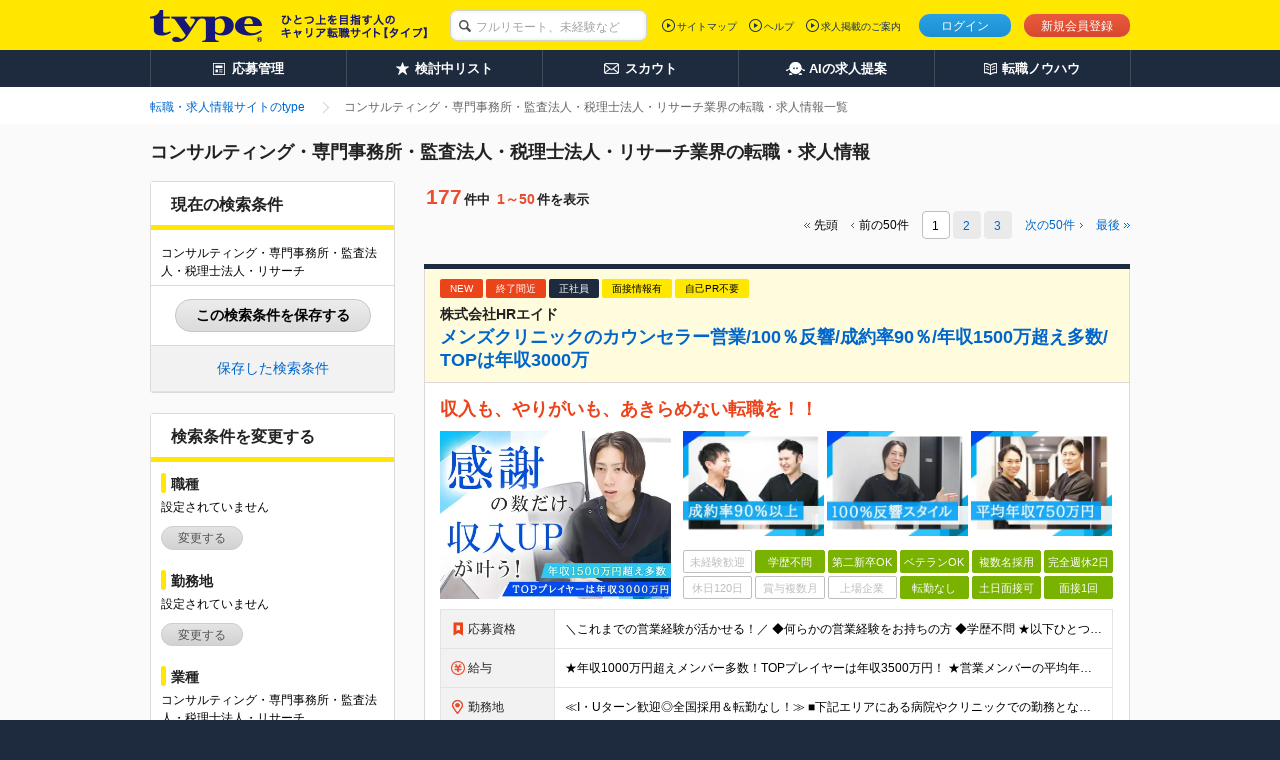

--- FILE ---
content_type: text/html;charset=UTF-8
request_url: https://type.jp/job-industry/4/
body_size: 47819
content:
<!DOCTYPE html>
<html lang="ja">
<head>
  
  
  
  <link rel="preconnect" href="https://www.googletagmanager.com/">
  <link rel="preconnect" href="https://connect.facebook.net/">
  <link rel="dns-prefetch" href="https://www.google-analytics.com/">
  <link rel="dns-prefetch" href="https://t.adlpo.com/">
  <link rel="dns-prefetch" href="https://d.adlpo.com/">
  <link rel="dns-prefetch" href="https://static.criteo.net/">
  <link rel="dns-prefetch" href="https://sslwidget.criteo.com/">

  <meta charset="UTF-8">
  <meta name="format-detection" content="telephone=no">

  
  

  
  <title>コンサルティング・専門事務所・監査法人・税理士法人・リサーチ業界の転職・求人情報を探す－転職ならtype</title>

  
    <meta name="description" content="コンサルティング・専門事務所・監査法人・税理士法人・リサーチ業界の転職・求人情報を探すならtype。勤務地やこだわり条件で絞込み、簡単に目的の求人をピックアップ。また、転職について学べるノウハウ情報や転職活動のサポート情報も充実！満足度の高い転職の実現をサポートします。"/>
  
  
  
  
    <meta name="robots" content="index, follow" />
  

  <link href="/common/css/base.css" rel="stylesheet">
  <link href="/common/css/layout.css" rel="stylesheet">
  
  
    <link href="/common/css/module_main.css" rel="stylesheet">
  

  
  <link href="/css/centering.css" rel="stylesheet" type="text/css" media="screen,print" />
  <link rel="stylesheet" href="/common/css/module_result.css">
  <link rel="stylesheet" href="/common/css/module_detail.css">
  <link rel="stylesheet" href="/common/css/module_matching.css">
  <link rel="stylesheet" href="/common/css/search_normal.css">
  <link rel="stylesheet" href="/css/validate_search_condition.css">


  <script src="/common/js/vendor/libs.js"></script>

  
  
  
  
    <meta name="_csrf" content="jH4I1Ot_MQDIzPhMoMBzpvtm2AQaAXtgQ7llbs7hrah88ynS7R0-tY9MUGXl-c0pme1Hl5pV9WYoN0pNJdwEC6zQyZ8Zwx2z"/>
    <meta name="_csrf_header" content="X-CSRF-TOKEN"/>
  

  
  <script src="/common/js/csrf-token-setup.js"></script>


  
  <script src="/common/js/api_timeout_alert.js"></script>
  <script src="/common/js/script_search.js" defer></script>
  <script src="/common/js/script_cookie.js" defer></script>
  <script src="/common/js/bookmark_util.js" defer></script>
  <script src="/common/js/way_add.js" defer></script>
  <script src="/js/search_util.js" defer></script>
  <script src="/common/js/jquery.lazyload.min.js" defer></script>
  <script src="/js/validate_search_condition_name.js"></script>
  <script>
    jQuery(function($){$("img.lazy").lazyload();});
  </script>
  <script src="/common/js/mutex.js" defer></script>
  <!--[if lt IE 9]>
  <script src="/common/js/vendor/html5shiv.js"></script>
  <script src="/common/js/vendor/selectivizr.js"></script>
  <![endif]-->


  
  

  
  
  
    <!--[FS]header:normalpage[START] -->

<!-- facebook common -->
<meta property="fb:app_id" content="212068445495794" />
<!-- end facebook common -->

  <meta property="og:image" content="http://type.jp/s/img_banner/facebook_image.png">
  <meta property="og:type" content="website">
  <meta property="og:description" content="typeは、職種や勤務地、条件から中身の濃い求人情報を検索できる転職サイト。未経験からベテランまで幅広い求人情報を掲載。その他、経験スキルや希望、性格から最適な求人情報をセレクトするマッチングシステムに、年収診断や経歴書サンプルなど、転職について学べるノウハウ情報も充実！">
  <meta name="twitter:card" content="summary_large_image">
  <meta name="twitter:site" content="@typejp">

<!--[FS]header:normalpage[END]-->
  

  

  
    <link rel="canonical" href="https://type.jp/job-industry/4/">
  
  
</head>

<body id="pagetop">

<!-- [FS]GTM_tag[START] -->
<!-- Google Tag Manager -->
<script>
$(document).ready(function(){
  window.dataLayer = window.dataLayer || [];
  dataLayer.push({
    'user_id': $('#hidden_userId').text()
  });
});
</script>
<noscript><iframe src="//www.googletagmanager.com/ns.html?id=GTM-T5T9"
height="0" width="0" style="display:none;visibility:hidden"></iframe></noscript>
<script>(function(w,d,s,l,i){w[l]=w[l]||[];w[l].push({'gtm.start':
new Date().getTime(),event:'gtm.js'});var f=d.getElementsByTagName(s)[0],
j=d.createElement(s),dl=l!='dataLayer'?'&l='+l:'';j.async=true;j.src=
'//www.googletagmanager.com/gtm.js?id='+i+dl;f.parentNode.insertBefore(j,f);
})(window,document,'script','dataLayer','GTM-T5T9');</script>
<!-- Google Tag Manager End -->
<!-- [FS]GTM_tag[END] -->




<div class="page-container">
  
  
  <div id="hidden_job3IdList" style="display:none;"></div>
  
  
  
  <header class="header">
    
    

    
    <div class="header-inner">
      <div class="header-inside">
        <div itemscope itemtype="http://schema.org/Organization" class="site-id">
          <a itemprop="url" href="/">
            <img itemprop="logo"
                 src="/common/img/layout/header_site_id_logo01.png"
                 width="318" height="32"
                 alt="type ひとつ上のキャリアを目指す人の転職サイト">
          </a>
          
        </div>

        
        
          
    <link rel="stylesheet" href="/common/css/header_search_form.css">
    <form id="keywordForm" name="keywordForm" action="/job/search/" method="get" class="search-form anonymous">
      <div class="searchForm-input">
        <p class="keyword-input">
          <input type="hidden" name="pathway" value="5" id="pathway">
          <input type="text" name="keyword" class="mod-form-keyword" placeholder="フルリモート、未経験など">
        </p>
      </div>
    </form>
  
        

        
        
          <div class="utility">
            <ul class="signin">
              <li class="login"><a href="/login/" class="js-over">ログイン</a></li>
              <li class="signup"><a href="/registration/" class="js-over">新規会員登録</a></li>
              
            </ul>
            
          </div>
          <div class="primary-nav">
            <ul>
              <li><a href="/sitemap/">サイトマップ</a></li>
              <li><a href="/help/" target="_blank">ヘルプ</a></li>
              <li><a href="/keisai/" target="_blank">求人掲載のご案内</a>
              </li>
            </ul>
            
          </div>
        

        
        
      </div>
    </div>
    <nav class="global-nav">
      <ul class="global-nav-role clearfix">
        <li><a href="/entry_history/"><span id="menu-management"
                                                  class="management">応募管理</span></a></li>
        
        <li><a href="/bookmark_list/"><span id="menu-bookmark"
                                                  class="bookmark">検討中リスト</span></a></li>
        <li><a href="/scout/"><span id="menu-scout" class="scout">スカウト</span></a></li>
        <li><a href="/concierge/"><span id="menu-ai" class="ai">AIの求人提案</span></a></li>
        <li><a href="/tensyoku-knowhow/"><span class="knowhow">転職ノウハウ</span></a></li>
      </ul>
      
    </nav>
    
    <script src="/common/js/script_setUpMenu.js" charset="utf-8"></script>
    
      
      <script type="text/javascript">
    document.addEventListener('DOMContentLoaded', setGlobalNavigationPCLogout);


    </script>
    
    
  </header>

  <link rel="stylesheet" href="/common/css/bookmark_popup.css">
  <input type="hidden" name="REALTIME_JOB_COUNT_END_POINT" id="REALTIME_JOB_COUNT_END_POINT" value="https://yyn8zph83e.execute-api.ap-northeast-1.amazonaws.com/prod/jobcount">
  <script src="/common/js/ElasticSearchJob.js"></script>
  <script src="/common/js/save_search_history.js" defer></script>
  <script>
<!--

$(function(){
  $(".book-mark").click(function(){
    // ログイン時の検討中追加挙動
    const jobId = $(this).attr("jobId");
    const addJobBookmarkResult = addJobBookmark(jobId);

    // 検討中リストに追加した、もしくは保存済みだった場合のみ、以下の処理を実行する。
    if(addJobBookmarkResult.success || addJobBookmarkResult.isDuplicate) {
      $(this).replaceWith('<span class="mod-button default-large is-inactive">検討中に保存済み</span>');
      $('a.book-mark[jobid='+ jobId +']').replaceWith('<span class="mod-button default-large is-inactive">検討中に保存済み</span>');
    }
  });

  $(".guest-bookmark").click(function(){
    // 未ログイン時の検討中追加挙動
    const jobId = $(this).attr("jobId");
    const addJobBookmarkResult = addJobBookmarkCookie(jobId);

    // 検討中リストに追加した、もしくは保存済みだった場合のみ、以下の処理を実行する。
    if(addJobBookmarkResult.success || addJobBookmarkResult.isDuplicate) {
      $('a.guest-bookmark[jobid='+ jobId +']').replaceWith('<span class="mod-button default-large is-inactive">検討中リストに保存済み</span>');
    }
  });
});

function registerBookmarkGuest(id){
document.location="/bookmark/input.do?jobId="+id;
}
function registerBookmarkGuestForFreeWord(id){
  document.location="/bookmark/input.do?jobId="+id;
}
function registConditions(myForm){
  myForm.action = "/mypage/condition_input.do";
}
function search() {
// よくある条件の重複hiddenを削除
$.each($('.leftbar-recommend-inner').find('input[type="checkbox"]'), function(i, val) {
  var name = val.name;
  var value = val.value;
  if (name == "entryFormType" || name == "interviewSearchFlag") {
    $('input[name=' + name + ']:hidden').remove();
  } else {
    $('input[name=' + name + ']' + '[value=' + value +  ']:hidden').remove();
  }
});
$("form").submit();
}
//-->
</script>


  
  <ol class="breadcrumbs">
    <div class="breadcrumbs-inner">
      
      
        
          <li class="crumbs inline mr0">
            
              <a href="/">
                <span>転職・求人情報サイトのtype</span>
              </a>
            
            
          </li>
        
          <li class="crumbs inline mr0">
            
            
              <strong>
                <span>コンサルティング・専門事務所・監査法人・税理士法人・リサーチ業界の転職・求人情報一覧</span>
              </strong>
            
          </li>
        
      
      
      
    </div>
  </ol>

  <div class="content" id="content">
    <div class="content-inner single-column">
      <div class="main-content">
        <main>
          <form action="/job/search/" method="get">
            
            
            
              <input type="hidden" name="industry2IdList" id="industry2IdList" value="20">
            
              <input type="hidden" name="industry2IdList" id="industry2IdList" value="21">
            
              <input type="hidden" name="industry2IdList" id="industry2IdList" value="22">
            
              <input type="hidden" name="industry2IdList" id="industry2IdList" value="23">
            
              <input type="hidden" name="industry2IdList" id="industry2IdList" value="24">
            
              <input type="hidden" name="industry2IdList" id="industry2IdList" value="25">
            
              <input type="hidden" name="industry2IdList" id="industry2IdList" value="26">
            
              <input type="hidden" name="industry2IdList" id="industry2IdList" value="27">
            
              <input type="hidden" name="industry2IdList" id="industry2IdList" value="28">
            
              <input type="hidden" name="industry2IdList" id="industry2IdList" value="29">
            
            
            
            
            
            
            
            
            
            
            
            
            <input type="hidden" name="isFirstPage" value="true">
            <header class="mod-page-title">
              <h1 class="search-result">コンサルティング・専門事務所・監査法人・税理士法人・リサーチ業界の転職・求人情報</h1>
            </header>

            <section class="mod-result-search left-search-column" id="searchboxtop">
              
  <style>
  .modal-occupation ul.result,
  .modal-location ul.result,
  .modal-industry ul.result,
  .modal-skill ul.result {
    > li:not(:last-of-type)::after {
      content: '、';
    }
  }
  </style>
  
  <section class="mod-column-inner">
    <div class="body">

      <header class="mod-title-lv1">
        <div class="inner">
          <h4 class="size-xlarge">現在の検索条件</h4>
        </div>
      </header>

      <div class="setting-output">
        
        
          <p class="mb5 current-search-abbreviation-text" id="current-search-content">コンサルティング・専門事務所・監査法人・税理士法人・リサーチ</p>
          <p class="current-search-accordion current-search-close display-none">
            <a>もっとみる</a>
          </p>
        
      </div>
      <div id="save-current-search-condition-box">
        <p>
          <a href="javascript:void(0)"
             onclick="displaySaveCurrentSearchConditionModal(false)"
             id="save-current-search-condition-button"
             class="mod-button js-over">
            この検索条件を保存する
          </a>
        </p>
      </div>
      <div id="saved-search-condition-box">
        <a href="javascript:void(0)" onclick="displaySavedSearchConditionModal(false)">保存した検索条件</a>
      </div>

      
      <div id="current-search-condition" class="display-none">{&quot;job3List&quot;:null,&quot;workplaceList&quot;:null,&quot;annualIncomeId&quot;:null,&quot;overtimeId&quot;:null,&quot;industry2List&quot;:[20,21,22,23,24,25,26,27,28,29],&quot;employmentStatusList&quot;:null,&quot;conditionPrList&quot;:null,&quot;skillAndQualificationList&quot;:null,&quot;isEnabledOfferKeywordSearch&quot;:false,&quot;keyword&quot;:null,&quot;isNewSearchCondition&quot;:false,&quot;isUnnecessaryAboutMyself&quot;:false,&quot;isPublishingInterviewInformation&quot;:false,&quot;isExhibitedFair&quot;:false,&quot;isNearingEnd&quot;:false,&quot;isCasualInterview&quot;:false}</div>
    </div>
  </section>

  
  <section class="mod-column-inner" id="js-result-search">
    <div class="body">

      <header class="mod-title-lv1">
        <div class="inner">
          <h4 class="size-xlarge">検索条件を変更する</h4>
        </div>
      </header>

      
      <section class="section leftbar-job">
        <p class="mod-title-lv2 mb0">職種</p>
      </section>
      <div class="modal-occupation leftbar-job-inner">
        <div class="setting-output">
          
            <p class="default-text">設定されていません</p>
          
          
          <ul class="result">
            
          </ul>
        </div>
        
        <p class="setting-btn">
          
            <a class="mod-button default js-setting-modal-noscroll js-over" href="/job/modal_job_select/?parentPage=searchResult" target="blank">変更する</a>
          
          
        </p>
      </div>

      
      <section class="section leftbar-place">
        <p class="mod-title-lv2 mb0">勤務地</p>
      </section>
      <div class="modal-location leftbar-place-inner">
        <div class="setting-output">
          
            <p class="default-text">設定されていません</p>
          
          
          <ul class="result">
            
          </ul>
        </div>
        
        <p class="setting-btn">
          
            <a class="mod-button default js-setting-modal-noscroll js-over" href="/job/modal_workplace_select/?parentPage=searchResult" target="blank">変更する</a>
          
          
        </p>
      </div>

      
      <section class="section leftbar-industry">
        <p class="mod-title-lv2 mb0">業種</p>
      </section>
      <div class="modal-industry leftbar-industry-inner">
        <div class="setting-output">
          
          
            <p class="default-text" style="display: none">設定されていません</p>
          
          <ul class="result">
            
              <li name="industry1IdList" value="4">コンサルティング・専門事務所・監査法人・税理士法人・リサーチ</li>
            
            
          </ul>
        </div>
        
        <p class="setting-btn">
          
            <a class="mod-button default js-setting-modal-noscroll js-over" href="/job/modal_industry_select/?parentPage=searchResult" target="blank">変更する</a>
          
          
        </p>
      </div>

      
      <section class="section leftbar-income">
        <p class="mod-title-lv2">年収</p>
      </section>
      <div class="income leftbar-income-inner">
        <select name="annualIncomeId" id="annualIncomeId" class="ml10 size-large" style="width:150px; height:21px;">
          <option value="">指定しない</option>
          <option value="7">200万円</option>
          <option value="8">250万円</option>
          <option value="9">300万円</option>
          <option value="10">350万円</option>
          <option value="11">400万円</option>
          <option value="12">450万円</option>
          <option value="13">500万円</option>
          <option value="14">550万円</option>
          <option value="15">600万円</option>
          <option value="16">650万円</option>
          <option value="17">700万円</option>
          <option value="18">750万円</option>
          <option value="19">800万円</option>
          <option value="20">850万円</option>
          <option value="21">900万円</option>
          <option value="22">950万円</option>
          <option value="23">1000万円</option>
          <option value="24">1050万円</option>
          <option value="25">1100万円</option>
          <option value="26">1150万円</option>
          <option value="27">1200万円</option>
          <option value="28">1250万円</option>
          <option value="29">1300万円</option>
          <option value="30">1350万円</option>
          <option value="31">1400万円</option>
          <option value="32">1500万円</option>
        </select>
        <span class="size-large" style="display:inline;">以上</span>
      </div>

      
      <section class="section leftbar-overtime">
        <p class="mod-title-lv2">目安残業時間（月間）</p>
      </section>
      <div class="income leftbar-overtime-inner">
        <select name="overtimeId" id="overtimeId" class="ml10 size-large" style="width:150px; height:21px;">
          <option value="">指定しない</option>
          <option value="1">10時間以内</option>
          <option value="2">20時間以内</option>
          <option value="3">30時間以内</option>
        </select>
      </div>

      
      <section class="section leftbar-keyword">
        <p class="mod-title-lv2 mb0">キーワード</p>
      </section>
      <ul class="mod-radio-list mt5 mb2 ml10">
        <li class="mr10">
          <label class="rb">
            <input type="radio" name="isEnabledOfferKeywordSearch" id="keywordInfo0" value="1" checked="checked">求人情報全体から
          </label>
        </li>
        <li class="mr10">
          <label class="rb">
            <input type="radio" name="isEnabledOfferKeywordSearch" id="keywordInfo1" value="0">企業名から
          </label>
        </li>
      </ul>
      <p class="keyword-input leftbar-keyword-inner">
        <input type="text" name="keyword" value="" placeholder="キーワード" class="mod-form-keyword" maxlength="100">
      </p>

      
      

      
      <section class="section leftbar-recommend">
        <p class="mod-title-lv2 mb10">よく使われている条件</p>
      </section>
      <div class="leftbar-recommend-inner">
        <ul class="result">
          
            <li>
              <label class="cb">
                <input type="checkbox" value="1" name="employmentStatusIdList">正社員</input>
              </label>
            </li>
          
            <li>
              <label class="cb">
                <input type="checkbox" value="1" name="conditionPrIdList">職種未経験歓迎</input>
              </label>
            </li>
          
            <li>
              <label class="cb">
                <input type="checkbox" value="5" name="conditionPrIdList">学歴不問</input>
              </label>
            </li>
          
            <li>
              <label class="cb">
                <input type="checkbox" value="17" name="conditionPrIdList">転勤なし</input>
              </label>
            </li>
          
            <li>
              <label class="cb">
                <input type="checkbox" value="64" name="conditionPrIdList">賞与複数月</input>
              </label>
            </li>
          
            <li>
              <label class="cb">
                <input type="checkbox" value="1" name="entryFormType">自己PR不要</input>
              </label>
            </li>
          
            <li>
              <label class="cb">
                <input type="checkbox" value="1" name="hasInterviewInformation">面接情報掲載中</input>
              </label>
            </li>
          
            <li>
              <label class="cb">
                <input type="checkbox" value="94" name="conditionPrIdList">リモートワークあり</input>
              </label>
            </li>
          
            <li>
              <label class="cb">
                <input type="checkbox" value="133" name="conditionPrIdList">フルリモートあり</input>
              </label>
            </li>
          
            <li>
              <label class="cb">
                <input type="checkbox" value="1" name="isCasualInterview">話を聞きたい応募可</input>
              </label>
            </li>
          
        </ul>
        <div class="setting-output">
          <p class="default-text" style="display: none">設定されていません</p>
        </div>
      </div>

      
      <section class="section leftbar-good">
        <p class="mod-title-lv2 mb0">こだわり条件、選択中の条件</p>
      </section>
      <div class="modal-occupation leftbar-good-inner">
        <div class="setting-output">
          <p class="default-text">設定されていません</p>
          <ul class="result">
          </ul>
        </div>
        
        <p class="setting-btn">
          
            <a class="mod-button default js-setting-modal-noscroll js-over" href="/job/modal_condition_select/?parentPage=searchResult" target="blank">変更する</a>
          
          
        </p>
      </div>
    </div>

    
    <section class="mod-result-utility" id="search-btn">
      <div class="btn-box">
        <div class="items-per-page">
          <p class="state">
            <span class="whole-num">この条件の求人<span class="num">0</span>件</span>
          </p>

          <div class="normal-search-btn">
            <ul class="mod-btn-col footer-btn">
              <li class="submit-btn"><button type="button" class="mod-button search js-over" onclick="javascript:search();">検索する</button></li>
            </ul>
          </div>
          <div class="fixed-search-btn" id="fixed-search-btn">
            <p class="state">
              <span class="whole-num">この条件の求人<span class="num">0</span>件</span>
            </p>
            <ul class="mod-btn-col footer-btn">
              <li class="submit-btn"><button type="button" class="mod-button search js-over" onclick="javascript:search();">検索する</button></li>
            </ul>
          </div>
        </div>
      </div>
    </section>
  </section>

  
  <div class="column-inner-bottom js-column-inner-nav">
    <section class="section">
      <div class="normal-search-btn" style="visibility:hidden;">
        <ul class="mod-btn-col">
          <li class="submit-btn"><a href="#searchboxtop" class="mod-button search js-over"><span class="arrow left-up"></span>検索条件を変更する</a></li>
        </ul>
      </div>
      <div class="fixed-change-btn" id="fixed-change-btn">
        <ul class="mod-btn-col footer-btn">
          <li class="submit-btn"><a href="#searchboxtop" class="mod-button search js-over"><span class="arrow left-up"></span>検索条件を変更する</a></li>
        </ul>
      </div>
    </section>
  </div>

  
  
    <section class="mod-column-inner visibility-hidden">
      <div class="body">
        <div class="setting-output">
          <p class="mb5" id="current-search-content-hidden">コンサルティング・専門事務所・監査法人・税理士法人・リサーチ</p>
        </div>
      </div>
    </section>
  

  
  
  
  
  <input type="hidden" name="isLogin" value="false" id="isLogin"/>
  <link rel="stylesheet" type="text/css" href="/common/css/login_prompt_modal.css">
  <script type="text/javascript" src="/common/js/login_prompt_modal.js" defer></script>
  <div id="login-prompt-modal" class="display-none">
    <div id="login-prompt-modal-contents">
      <div class="login-prompt-modalbanner-title">
        ログインすると利用できます
      </div>
      <div class="login-prompt-modalbanner-txt">
        ログインページ/新規会員登録ページに移動しますか？
      </div>
      <div class="mod-button-holder">
        <ul class="normal-btn">
          <li>
            <a href="/login/?returnUrl=https%3A%2F%2Ftype.jp%2Fjob-industry%2F4%2F&amp;isBasicInformationReturnUrl=false"
               class="mod-button login">
              ログイン
            </a>
          </li>
          <li>
            <a
                href="/registration/?registerReturnUrl=https%3A%2F%2Ftype.jp%2Fjob-industry%2F4%2F&amp;isBasicInformationReturnUrl=false"
                class="mod-button register">
              新規会員登録
            </a>
          </li>
        </ul>
      </div>
      <button type="button" id="modal-close-btn"></button>
    </div>
  </div>

  
  <div
      id="save-current-search-condition-modal"
      class="modal-common-modalbanner-wrap f-container f-container-v-center display-none"
  >
    <div id="save-current-search-condition-modal-contents" class="save-current-search-condition-modalbanner">
      <div class="save-current-search-condition-modalbanner-title" >
        この検索条件を保存します
      </div>
      <div class="save-current-search-condition-modalbanner-txt">
        この検索条件の保存名を入力してください。
        <input
            type="text"
            name="searchName"
            id="search-name-for-save"
            class="mt6 mb6"
            maxlength="100"
        />
      </div>
      <div class="save-current-search-condition-modalbanner-txt">
        <div class="duplicated-name-error-message duplicated-name-error-message-area display-none">
          この検索条件名はすでに使用されています。
        </div>
        <label
            id="mail-flag-for-save-label"
            class="cb">
          <input
              type="checkbox"
              id="mail-flag-for-save"
              checked="checked"
          />
        </label>
        <p>
          <span class="text">この検索条件に合致する新着求人が掲載された際、登録メールアドレス宛てに通知する</span>
        </p>
      </div>
      <div class="mod-button-holder">
        <ul class="normal-btn">
          <li>
            <a
                id="save-current-search-condition-btn"
                class="mod-button default-large"
                onclick="saveCurrentSearchCondition()"
            >
              保存する
            </a>
            <span
                id="save-current-search-condition-btn-disable"
                class="mod-button default-large is-inactive display-none"
            >
              保存する
            </span>
          </li>
        </ul>
      </div>
      <button
          type="button"
          id="save-current-search-condition-modal-close-btn"
          class="modal-common-modalbanner-btn modal-common-cross-btn"
      >
      </button>
      
      <div id="registred-search-condition-name" class="display-none">
        
      </div>
    </div>
  </div>

  
  <div
      id="duplicate-search-condition-modal"
      class="modal-common-modalbanner-wrap f-container f-container-v-center display-none"
  >
    <div id="duplicate-search-condition-modal-contents" class="duplicate-search-condition-modalbanner">
      <div class="duplicate-search-condition-modalbanner-title" >
        この条件はすでに登録されています
      </div>
      <div class="duplicate-search-condition-modalbanner-link">
        <a href="/search_condition/list/">保存した検索条件一覧</a>
      </div>
      <button
          type="button"
          id="duplicate-search-condition-modal-close-btn"
          class="modal-common-modalbanner-btn modal-common-cross-btn"
      >
      </button>
    </div>
  </div>

  
  <div
      id="saved-search-condition-overlay"
      class="modal-common-modalbanner-wrap f-container f-container-v-center display-none"
  >
    <div id="saved-search-condition-overlay-contents" class="saved-search-condition-overlay-contents">
      <div class="close">
        <div class="close-mark"></div>
        <span>閉じる</span>
      </div>
    </div>
  </div>

  
  <div
      id="delete-saved-search-condition-modal"
      class="modal-common-modalbanner-wrap f-container f-container-v-center display-none"
  >
    <div id="delete-saved-search-condition-modal-contents" class="delete-saved-search-condition-modalbanner">
      <div class="delete-saved-search-condition-modalbanner-title" >
        保存した検索条件を削除します
      </div>
      <div class="delete-saved-search-condition-modalbanner-txt">
      </div>
      <div class="mod-button-holder">
        <ul class="normal-btn">
          <li>
            <a
                id="delete-saved-search-condition-btn"
                class="mod-button default-large"
            >
              削除する
            </a>
          </li>
        </ul>
      </div>
      <button
          type="button"
          id="delete-modal-close-btn"
          class="modal-common-modalbanner-btn modal-common-cross-btn"
      >
      </button>
    </div>
  </div>

            </section>

            <section class="job-list right-column">
              

  
  
    
      <section class="mod-result-utility mb10">
        <div class="top mt0">
          <div class="items-per-page">
            <p class="state">
            <span class="whole-num"><span class="num">177</span>件中</span>
              <span class="segment-num"><span class="num">1～50</span>件を表示</span>
            </p>
          </div>
          <div class="mod-pagination pull-right mb0 mt30">
            
              
              
                <p class="head">先頭</p>
                <p class="prev">前の50件</p>
              
              <ol>
                
                  
                    
                      <li><span class="current">1</span></li>
                    
                    
                  
                    
                    
                      <li>
                        <a href="/job-industry/4/p2/">
                          2
                        </a>
                      </li>
                    
                  
                    
                    
                      <li>
                        <a href="/job-industry/4/p3/">
                          3
                        </a>
                      </li>
                    
                  
                
                
              </ol>
              
                <p class="next active">
                  
                    <a href="/job-industry/4/p2/">次の<span>50</span>件</a>
                  
                  
                </p>
                <p class="last active">
                  
                    <a href="/job-industry/4/p4/">最後</a>
                  
                  
                </p>
              
              
            
          </div>
        </div>
      </section>
    

    <div class="js-cloned-mod-pagination">
      

      
      
        
          <article class="mod-job-info mod-job-index-item result mb15">
            <div class="mod-job-info-item">
              <header class="mod-job-info-header">
                <div class="pr-area">
                  <div class="icon ribbon orange">NEW
                  </div>
                  <div class="icon ribbon orange">終了間近
                  </div>
                  <div
                      class="icon ribbon black">
                    <span>正社員</span>
                  </div>
                  
                  <div class="icon ribbon yellow">面接情報有
                  </div>
                  <div class="icon ribbon yellow">
                    自己PR不要
                  </div>
                  
                </div>
                <h2>
                  <p class="company size-14px">
                    <span>株式会社HRエイド</span>
                  </p>
                  <div class="title">
                    <a href="https://type.jp/job-company/42656/message/?jobId=1349534">メンズクリニックのカウンセラー営業/100％反響/成約率90％/年収1500万超え多数/TOPは年収3000万</a>
                  </div>
                </h2>
              </header>
              
              <div
                  class="mod-job-info-inner no-sub-img">
                <div class="mod-image-layout">
                  <table>
                    
                      <h3 class="mod-job-info-text mb10">
                        <a href="https://type.jp/job-company/42656/message/?jobId=1349534"
                           class="job-link">
                          <span>収入も、やりがいも、あきらめない転職を！！</span>
                        </a>
                      </h3>
                    
                    
                    
                    <tr>
                      
                      
                        <td rowspan="2" class="image">
                          <figure class="object">
                            <a href="https://type.jp/job-company/42656/message/?jobId=1349534">
                              <img class="lazy"
                                   src="/common/img/module/lazy_dammy.gif"
                                   alt="株式会社HRエイド 転職"
                                   width="231px"
                                   height="168px" data-original="/noindex-image?id=1056908">
                            </a>
                          </figure>
                        </td>
                        
                          <td class="sub-img">
                            <div class="images">
                              <ul class="sub-image">
                                <li>
                                  <figure>
                                    <a href="https://type.jp/job-company/42656/message/?jobId=1349534">
                                      <img src="/common/img/module/lazy_dammy.gif"
                                           width="141px" height="104.61px"
                                           alt="株式会社HRエイド 採用"
                                           class="lazy js-over" style="opacity: 1;" data-original="/noindex-image?id=1056784">
                                    </a>
                                  </figure>
                                </li>
                                <li>
                                  <figure>
                                    <a href="https://type.jp/job-company/42656/message/?jobId=1349534">
                                      <img src="/common/img/module/lazy_dammy.gif"
                                           width="141px" height="104.61px"
                                           alt="株式会社HRエイド 求人情報"
                                           class="lazy js-over" style="opacity: 1;" data-original="/noindex-image?id=1056785">
                                    </a>
                                  </figure>
                                </li>
                                <li>
                                  <figure>
                                    <a href="https://type.jp/job-company/42656/message/?jobId=1349534">
                                      <img src="/common/img/module/lazy_dammy.gif"
                                           width="141px" height="104.61px"
                                           alt="株式会社HRエイド 求人"
                                           class="lazy js-over" style="opacity: 1;" data-original="/noindex-image?id=1056786">
                                    </a>
                                  </figure>
                                </li>
                              </ul>
                            </div>
                          </td>
                        
                        
                      
                    </tr>
                    <tr>
                      <td class="pr">
                        <div class="mod-tag space-normal">
                          <ul class="mod-tag-list pattern">
                            
                              
                              
                                <li class="off">未経験歓迎</li>
                              
                            
                              
                                <li class="on">学歴不問</li>
                              
                              
                            
                              
                                <li class="on">第二新卒OK</li>
                              
                              
                            
                              
                                <li class="on">ベテランOK</li>
                              
                              
                            
                              
                                <li class="on">複数名採用</li>
                              
                              
                            
                              
                                <li class="on">完全週休2日</li>
                              
                              
                            
                              
                              
                                <li class="off">休日120日</li>
                              
                            
                              
                              
                                <li class="off">賞与複数月</li>
                              
                            
                              
                              
                                <li class="off">上場企業</li>
                              
                            
                              
                                <li class="on">転勤なし</li>
                              
                              
                            
                              
                                <li class="on">土日面接可</li>
                              
                              
                            
                              
                                <li class="on">面接1回</li>
                              
                              
                            
                          </ul>
                        </div>
                      </td>
                    </tr>
                  </table>
                </div>

                <table class="mod-table">
                  <colgroup>
                    <col width="17%">
                    <col>
                  </colgroup>
                  <tr>
                    <th class="capacity"><i class="sprite sprite-icon_capacity icon_capacity"></i>応募資格
                    </th>
                    <td>＼これまでの営業経験が活かせる！／
◆何らかの営業経験をお持ちの方
◆学歴不問

★以下ひとつでも当てはまる方はより歓迎します！
・個人インセンティブで稼ぐ営業スタイルの経験がある方
・個人向けの規開</td>
                  </tr>
                  <tr>
                    <th class="income"><i class="sprite sprite-icon_income icon_income"></i>給与
                    </th>
                    <td>★年収1000万円超えメンバー多数！TOPプレイヤーは年収3500万円！
★営業メンバーの平均年収750万円

月50件(平均単価60万円)の契約で年収1000万円が可能。
年収2000万円以上も多数</td>
                  </tr>
                  <tr>
                    <th class="place"><i class="sprite sprite-icon_place icon_place"></i>勤務地</th>
                    <td>≪I・Uターン歓迎◎全国採用＆転勤なし！≫
■下記エリアにある病院やクリニックでの勤務となります。
※ご自宅からクリニックへは直行直帰です

＼★マークのついている店舗で積極採用実施中！／

【関東エ</td>
                  </tr>
                  
                  
                    <tr>
                      <th class="overtime"><i class="sprite sprite-icon_overtime icon_overtime"></i>目安残業時間
                      </th>
                      <td>20時間以内</td>
                    </tr>
                  
                </table>
              </div>

              <div class="mod-job-info-footer">
                <div class="limit-area">
                  <p class="end-date">
                    掲載終了予定日：
                    
                    <span>
                      <span>2026.01.26</span>
                    </span>
                    
                    <span
                        class="limit">
              残り<span class="num">6</span>日
            </span>
                  </p>
                </div>
                <div class="button-area">
                  <ul>
                    <li class="submit-btn">
                      <a href="https://type.jp/job-company/42656/message/?jobId=1349534"
                         class="mod-button search js-over">求人を見る</a>
                    </li>
                    
                    <li class="register-btn"
                        id="pop-job-1349534">
                      
                      
                        
                        
                          <a href="javascript:void(0);"
                             class="mod-button default-large js-over guest-bookmark js-bm-btn" jobid="1349534">検討中に入れる</a>
                        
                      
                    </li>
                  </ul>
                </div>
              </div>
            </div>
          </article>
        
          <article class="mod-job-info mod-job-index-item result mb15">
            <div class="mod-job-info-item">
              <header class="mod-job-info-header">
                <div class="pr-area">
                  <div class="icon ribbon orange">NEW
                  </div>
                  
                  <div
                      class="icon ribbon black">
                    <span>正社員</span>
                  </div>
                  
                  <div class="icon ribbon yellow">面接情報有
                  </div>
                  <div class="icon ribbon yellow">
                    自己PR不要
                  </div>
                  
                </div>
                <h2>
                  <p class="company size-14px">
                    <span>ＣＯＮＯｉＴＯ株式会社</span>
                  </p>
                  <div class="title">
                    <a href="https://type.jp/job-company/47873/message/?jobId=1349414">人材コーディネーター◆未経験OK◆昇給年4回（1回で＋20万円も）◆年休124日◆20代で年収1000万も叶う</a>
                  </div>
                </h2>
              </header>
              
              <div
                  class="mod-job-info-inner no-sub-img">
                <div class="mod-image-layout">
                  <table>
                    
                      <h3 class="mod-job-info-text mb10">
                        <a href="https://type.jp/job-company/47873/message/?jobId=1349414"
                           class="job-link">
                          <span>〈収入・スキル・裁量を高められる環境〉
「こうなりたい」という理想に向けて、最短で近づける</span>
                        </a>
                      </h3>
                    
                    
                    
                    <tr>
                      
                      
                        <td rowspan="2" class="image">
                          <figure class="object">
                            <a href="https://type.jp/job-company/47873/message/?jobId=1349414">
                              <img class="lazy"
                                   src="/common/img/module/lazy_dammy.gif"
                                   alt="ＣＯＮＯｉＴＯ株式会社 転職"
                                   width="231px"
                                   height="168px" data-original="/noindex-image?id=1065438">
                            </a>
                          </figure>
                        </td>
                        
                          <td class="sub-img">
                            <div class="images">
                              <ul class="sub-image">
                                <li>
                                  <figure>
                                    <a href="https://type.jp/job-company/47873/message/?jobId=1349414">
                                      <img src="/common/img/module/lazy_dammy.gif"
                                           width="141px" height="104.61px"
                                           alt="ＣＯＮＯｉＴＯ株式会社 採用"
                                           class="lazy js-over" style="opacity: 1;" data-original="/noindex-image?id=1055424">
                                    </a>
                                  </figure>
                                </li>
                                <li>
                                  <figure>
                                    <a href="https://type.jp/job-company/47873/message/?jobId=1349414">
                                      <img src="/common/img/module/lazy_dammy.gif"
                                           width="141px" height="104.61px"
                                           alt="ＣＯＮＯｉＴＯ株式会社 求人情報"
                                           class="lazy js-over" style="opacity: 1;" data-original="/noindex-image?id=1054899">
                                    </a>
                                  </figure>
                                </li>
                                <li>
                                  <figure>
                                    <a href="https://type.jp/job-company/47873/message/?jobId=1349414">
                                      <img src="/common/img/module/lazy_dammy.gif"
                                           width="141px" height="104.61px"
                                           alt="ＣＯＮＯｉＴＯ株式会社 求人"
                                           class="lazy js-over" style="opacity: 1;" data-original="/noindex-image?id=1065440">
                                    </a>
                                  </figure>
                                </li>
                              </ul>
                            </div>
                          </td>
                        
                        
                      
                    </tr>
                    <tr>
                      <td class="pr">
                        <div class="mod-tag space-normal">
                          <ul class="mod-tag-list pattern">
                            
                              
                                <li class="on">未経験歓迎</li>
                              
                              
                            
                              
                                <li class="on">学歴不問</li>
                              
                              
                            
                              
                                <li class="on">第二新卒OK</li>
                              
                              
                            
                              
                              
                                <li class="off">ベテランOK</li>
                              
                            
                              
                                <li class="on">複数名採用</li>
                              
                              
                            
                              
                                <li class="on">完全週休2日</li>
                              
                              
                            
                              
                                <li class="on">休日120日</li>
                              
                              
                            
                              
                              
                                <li class="off">賞与複数月</li>
                              
                            
                              
                              
                                <li class="off">上場企業</li>
                              
                            
                              
                                <li class="on">転勤なし</li>
                              
                              
                            
                              
                                <li class="on">土日面接可</li>
                              
                              
                            
                              
                              
                                <li class="off">面接1回</li>
                              
                            
                          </ul>
                        </div>
                      </td>
                    </tr>
                  </table>
                </div>

                <table class="mod-table">
                  <colgroup>
                    <col width="17%">
                    <col>
                  </colgroup>
                  <tr>
                    <th class="capacity"><i class="sprite sprite-icon_capacity icon_capacity"></i>応募資格
                    </th>
                    <td>＼未経験入社が100％／
◆学歴不問
◆経歴不問

＝このような方を歓迎します＝
◇0から新しいジャンルに挑戦したい方
◇自分の力を試し、成長したい方
◇成果が正当に評価される環境で、収入を上げたい方</td>
                  </tr>
                  <tr>
                    <th class="income"><i class="sprite sprite-icon_income icon_income"></i>給与
                    </th>
                    <td>★年収600万円も早期実現可能
★入社1年目から年収1000万円も可能

年俸制402万円～（12分割し、毎月33万5000円を支給）

※月45時間分・8万6000円の固定残業代（年間で103万20</td>
                  </tr>
                  <tr>
                    <th class="place"><i class="sprite sprite-icon_place icon_place"></i>勤務地</th>
                    <td>東京都港区三田3-4-3 RIPL9－605

※転勤はありません
※（変更の範囲）上記を除く当社関連勤務地</td>
                  </tr>
                  
                  
                </table>
              </div>

              <div class="mod-job-info-footer">
                <div class="limit-area">
                  <p class="end-date">
                    掲載終了予定日：
                    
                    <span>
                      <span>2026.02.12</span>
                    </span>
                    
                    
                  </p>
                </div>
                <div class="button-area">
                  <ul>
                    <li class="submit-btn">
                      <a href="https://type.jp/job-company/47873/message/?jobId=1349414"
                         class="mod-button search js-over">求人を見る</a>
                    </li>
                    
                    <li class="register-btn"
                        id="pop-job-1349414">
                      
                      
                        
                        
                          <a href="javascript:void(0);"
                             class="mod-button default-large js-over guest-bookmark js-bm-btn" jobid="1349414">検討中に入れる</a>
                        
                      
                    </li>
                  </ul>
                </div>
              </div>
            </div>
          </article>
        
          <article class="mod-job-info mod-job-index-item result mb15">
            <div class="mod-job-info-item">
              <header class="mod-job-info-header">
                <div class="pr-area">
                  <div class="icon ribbon orange">NEW
                  </div>
                  <div class="icon ribbon orange">終了間近
                  </div>
                  <div
                      class="icon ribbon black">
                    <span>正社員</span>
                  </div>
                  
                  <div class="icon ribbon yellow">面接情報有
                  </div>
                  <div class="icon ribbon yellow">
                    自己PR不要
                  </div>
                  
                </div>
                <h2>
                  <p class="company size-14px">
                    <span>株式会社HRエイド</span>
                  </p>
                  <div class="title">
                    <a href="https://type.jp/job-company/42656/message/?jobId=1349533">メンズクリニックのカウンセラー/未経験OK/平均年収750万円/4人に1人が年収1000万円超え/成約率90％</a>
                  </div>
                </h2>
              </header>
              
              <div
                  class="mod-job-info-inner no-sub-img">
                <div class="mod-image-layout">
                  <table>
                    
                      <h3 class="mod-job-info-text mb10">
                        <a href="https://type.jp/job-company/42656/message/?jobId=1349533"
                           class="job-link">
                          <span>患者様からの感謝の数だけ、しっかり稼げる仕事！</span>
                        </a>
                      </h3>
                    
                    
                    
                    <tr>
                      
                      
                        <td rowspan="2" class="image">
                          <figure class="object">
                            <a href="https://type.jp/job-company/42656/message/?jobId=1349533">
                              <img class="lazy"
                                   src="/common/img/module/lazy_dammy.gif"
                                   alt="株式会社HRエイド 転職"
                                   width="231px"
                                   height="168px" data-original="/noindex-image?id=1056780">
                            </a>
                          </figure>
                        </td>
                        
                          <td class="sub-img">
                            <div class="images">
                              <ul class="sub-image">
                                <li>
                                  <figure>
                                    <a href="https://type.jp/job-company/42656/message/?jobId=1349533">
                                      <img src="/common/img/module/lazy_dammy.gif"
                                           width="141px" height="104.61px"
                                           alt="株式会社HRエイド 採用"
                                           class="lazy js-over" style="opacity: 1;" data-original="/noindex-image?id=1056784">
                                    </a>
                                  </figure>
                                </li>
                                <li>
                                  <figure>
                                    <a href="https://type.jp/job-company/42656/message/?jobId=1349533">
                                      <img src="/common/img/module/lazy_dammy.gif"
                                           width="141px" height="104.61px"
                                           alt="株式会社HRエイド 求人情報"
                                           class="lazy js-over" style="opacity: 1;" data-original="/noindex-image?id=1056785">
                                    </a>
                                  </figure>
                                </li>
                                <li>
                                  <figure>
                                    <a href="https://type.jp/job-company/42656/message/?jobId=1349533">
                                      <img src="/common/img/module/lazy_dammy.gif"
                                           width="141px" height="104.61px"
                                           alt="株式会社HRエイド 求人"
                                           class="lazy js-over" style="opacity: 1;" data-original="/noindex-image?id=1056786">
                                    </a>
                                  </figure>
                                </li>
                              </ul>
                            </div>
                          </td>
                        
                        
                      
                    </tr>
                    <tr>
                      <td class="pr">
                        <div class="mod-tag space-normal">
                          <ul class="mod-tag-list pattern">
                            
                              
                                <li class="on">未経験歓迎</li>
                              
                              
                            
                              
                                <li class="on">学歴不問</li>
                              
                              
                            
                              
                                <li class="on">第二新卒OK</li>
                              
                              
                            
                              
                                <li class="on">ベテランOK</li>
                              
                              
                            
                              
                                <li class="on">複数名採用</li>
                              
                              
                            
                              
                                <li class="on">完全週休2日</li>
                              
                              
                            
                              
                              
                                <li class="off">休日120日</li>
                              
                            
                              
                              
                                <li class="off">賞与複数月</li>
                              
                            
                              
                              
                                <li class="off">上場企業</li>
                              
                            
                              
                                <li class="on">転勤なし</li>
                              
                              
                            
                              
                                <li class="on">土日面接可</li>
                              
                              
                            
                              
                              
                                <li class="off">面接1回</li>
                              
                            
                          </ul>
                        </div>
                      </td>
                    </tr>
                  </table>
                </div>

                <table class="mod-table">
                  <colgroup>
                    <col width="17%">
                    <col>
                  </colgroup>
                  <tr>
                    <th class="capacity"><i class="sprite sprite-icon_capacity icon_capacity"></i>応募資格
                    </th>
                    <td>＼「人に感謝されたい方」にピッタリな仕事／
★第二新卒歓迎・社会人デビューもOK
◆職種・業種未経験OK
◆学歴不問

★特別なスキルはいりません
メンバーに共通しているのは、「何事にも素直に取り組め</td>
                  </tr>
                  <tr>
                    <th class="income"><i class="sprite sprite-icon_income icon_income"></i>給与
                    </th>
                    <td>■営業の平均年収は720万円！
■4人に1人が年収1000万円超え

月給27万円～100万円+インセンティブ(平均月20～40万円程)

＜インセンティブ制度について＞
当社では創業以来、頑張ったら</td>
                  </tr>
                  <tr>
                    <th class="place"><i class="sprite sprite-icon_place icon_place"></i>勤務地</th>
                    <td>≪I・Uターン歓迎◎全国採用＆転勤なし！≫
■下記エリアにある病院やクリニックでの勤務となります。
※ご自宅からクリニックへは直行直帰です

＼★マークのついている店舗で積極採用実施中！／

【関東エ</td>
                  </tr>
                  
                  
                    <tr>
                      <th class="overtime"><i class="sprite sprite-icon_overtime icon_overtime"></i>目安残業時間
                      </th>
                      <td>20時間以内</td>
                    </tr>
                  
                </table>
              </div>

              <div class="mod-job-info-footer">
                <div class="limit-area">
                  <p class="end-date">
                    掲載終了予定日：
                    
                    <span>
                      <span>2026.01.26</span>
                    </span>
                    
                    <span
                        class="limit">
              残り<span class="num">6</span>日
            </span>
                  </p>
                </div>
                <div class="button-area">
                  <ul>
                    <li class="submit-btn">
                      <a href="https://type.jp/job-company/42656/message/?jobId=1349533"
                         class="mod-button search js-over">求人を見る</a>
                    </li>
                    
                    <li class="register-btn"
                        id="pop-job-1349533">
                      
                      
                        
                        
                          <a href="javascript:void(0);"
                             class="mod-button default-large js-over guest-bookmark js-bm-btn" jobid="1349533">検討中に入れる</a>
                        
                      
                    </li>
                  </ul>
                </div>
              </div>
            </div>
          </article>
        
          <article class="mod-job-info mod-job-index-item result mb15">
            <div class="mod-job-info-item">
              <header class="mod-job-info-header">
                <div class="pr-area">
                  <div class="icon ribbon orange">NEW
                  </div>
                  
                  <div
                      class="icon ribbon black">
                    <span>正社員</span>
                  </div>
                  
                  <div class="icon ribbon yellow">面接情報有
                  </div>
                  <div class="icon ribbon yellow">
                    自己PR不要
                  </div>
                  
                </div>
                <h2>
                  <p class="company size-14px">
                    <span>ＣＯＮＯｉＴＯ株式会社</span>
                  </p>
                  <div class="title">
                    <a href="https://type.jp/job-company/47873/message/?jobId=1349413">【人材コーディネーター】■早期年収600万円も可■未経験OK■昇給年4■前年比180％の成長企業■年休124日</a>
                  </div>
                </h2>
              </header>
              
              <div
                  class="mod-job-info-inner no-sub-img">
                <div class="mod-image-layout">
                  <table>
                    
                      <h3 class="mod-job-info-text mb10">
                        <a href="https://type.jp/job-company/47873/message/?jobId=1349413"
                           class="job-link">
                          <span>ハイクラス人材と企業のトップをつなぎ、
最大のシナジーを生み出す。
あなたが、そのすべてを仕掛ける先駆者に――</span>
                        </a>
                      </h3>
                    
                    
                    
                    <tr>
                      
                      
                        <td rowspan="2" class="image">
                          <figure class="object">
                            <a href="https://type.jp/job-company/47873/message/?jobId=1349413">
                              <img class="lazy"
                                   src="/common/img/module/lazy_dammy.gif"
                                   alt="ＣＯＮＯｉＴＯ株式会社 転職"
                                   width="231px"
                                   height="168px" data-original="/noindex-image?id=1065437">
                            </a>
                          </figure>
                        </td>
                        
                          <td class="sub-img">
                            <div class="images">
                              <ul class="sub-image">
                                <li>
                                  <figure>
                                    <a href="https://type.jp/job-company/47873/message/?jobId=1349413">
                                      <img src="/common/img/module/lazy_dammy.gif"
                                           width="141px" height="104.61px"
                                           alt="ＣＯＮＯｉＴＯ株式会社 採用"
                                           class="lazy js-over" style="opacity: 1;" data-original="/noindex-image?id=1055424">
                                    </a>
                                  </figure>
                                </li>
                                <li>
                                  <figure>
                                    <a href="https://type.jp/job-company/47873/message/?jobId=1349413">
                                      <img src="/common/img/module/lazy_dammy.gif"
                                           width="141px" height="104.61px"
                                           alt="ＣＯＮＯｉＴＯ株式会社 求人情報"
                                           class="lazy js-over" style="opacity: 1;" data-original="/noindex-image?id=1054899">
                                    </a>
                                  </figure>
                                </li>
                                <li>
                                  <figure>
                                    <a href="https://type.jp/job-company/47873/message/?jobId=1349413">
                                      <img src="/common/img/module/lazy_dammy.gif"
                                           width="141px" height="104.61px"
                                           alt="ＣＯＮＯｉＴＯ株式会社 求人"
                                           class="lazy js-over" style="opacity: 1;" data-original="/noindex-image?id=1065440">
                                    </a>
                                  </figure>
                                </li>
                              </ul>
                            </div>
                          </td>
                        
                        
                      
                    </tr>
                    <tr>
                      <td class="pr">
                        <div class="mod-tag space-normal">
                          <ul class="mod-tag-list pattern">
                            
                              
                                <li class="on">未経験歓迎</li>
                              
                              
                            
                              
                                <li class="on">学歴不問</li>
                              
                              
                            
                              
                                <li class="on">第二新卒OK</li>
                              
                              
                            
                              
                              
                                <li class="off">ベテランOK</li>
                              
                            
                              
                                <li class="on">複数名採用</li>
                              
                              
                            
                              
                                <li class="on">完全週休2日</li>
                              
                              
                            
                              
                                <li class="on">休日120日</li>
                              
                              
                            
                              
                              
                                <li class="off">賞与複数月</li>
                              
                            
                              
                              
                                <li class="off">上場企業</li>
                              
                            
                              
                                <li class="on">転勤なし</li>
                              
                              
                            
                              
                                <li class="on">土日面接可</li>
                              
                              
                            
                              
                              
                                <li class="off">面接1回</li>
                              
                            
                          </ul>
                        </div>
                      </td>
                    </tr>
                  </table>
                </div>

                <table class="mod-table">
                  <colgroup>
                    <col width="17%">
                    <col>
                  </colgroup>
                  <tr>
                    <th class="capacity"><i class="sprite sprite-icon_capacity icon_capacity"></i>応募資格
                    </th>
                    <td>≪未経験歓迎◎全くの異業種からの転職者もいます！≫
◆学歴不問
◆経歴不問

＝このような方を歓迎します＝
◇0から新しいジャンルに挑戦したい方
◇自分の力を試し、成長したい方
◇成果が正当に評価され</td>
                  </tr>
                  <tr>
                    <th class="income"><i class="sprite sprite-icon_income icon_income"></i>給与
                    </th>
                    <td>★年収600万円も早期実現可能
★入社1年目から年収1000万円も可能

年俸制402万円～（12分割し、毎月33万5000円を支給）

※月45時間分・8万6000円の固定残業代（年間で103万20</td>
                  </tr>
                  <tr>
                    <th class="place"><i class="sprite sprite-icon_place icon_place"></i>勤務地</th>
                    <td>東京都港区三田3-4-3 RIPL9－605

※転勤はありません
※（変更の範囲）上記を除く当社関連勤務地</td>
                  </tr>
                  
                  
                </table>
              </div>

              <div class="mod-job-info-footer">
                <div class="limit-area">
                  <p class="end-date">
                    掲載終了予定日：
                    
                    <span>
                      <span>2026.02.12</span>
                    </span>
                    
                    
                  </p>
                </div>
                <div class="button-area">
                  <ul>
                    <li class="submit-btn">
                      <a href="https://type.jp/job-company/47873/message/?jobId=1349413"
                         class="mod-button search js-over">求人を見る</a>
                    </li>
                    
                    <li class="register-btn"
                        id="pop-job-1349413">
                      
                      
                        
                        
                          <a href="javascript:void(0);"
                             class="mod-button default-large js-over guest-bookmark js-bm-btn" jobid="1349413">検討中に入れる</a>
                        
                      
                    </li>
                  </ul>
                </div>
              </div>
            </div>
          </article>
        
          <article class="mod-job-info mod-job-index-item result mb15">
            <div class="mod-job-info-item">
              <header class="mod-job-info-header">
                <div class="pr-area">
                  <div class="icon ribbon orange">NEW
                  </div>
                  
                  <div
                      class="icon ribbon black">
                    <span>正社員</span>
                  </div>
                  
                  <div class="icon ribbon yellow">面接情報有
                  </div>
                  <div class="icon ribbon yellow">
                    自己PR不要
                  </div>
                  
                </div>
                <h2>
                  <p class="company size-14px">
                    <span>株式会社シナジー総研</span>
                  </p>
                  <div class="title">
                    <a href="https://type.jp/job-5/1349115_detail/">営業支援プランナー／月給30万円～＋インセンや住宅手当支給あり／実働7.5時間／年間休日125日以上</a>
                  </div>
                </h2>
              </header>
              
              <div
                  class="mod-job-info-inner no-sub-img">
                <div class="mod-image-layout">
                  <table>
                    
                      <h3 class="mod-job-info-text mb10">
                        <a href="https://type.jp/job-5/1349115_detail/"
                           class="job-link">
                          <span>★営業活動は専門スタッフが代行！提案業務に注力できる★
クライアントの営業活動をサポートするプランナー！
</span>
                        </a>
                      </h3>
                    
                    
                    
                    <tr>
                      
                      
                        <td rowspan="2" class="image">
                          <figure class="object">
                            <a href="https://type.jp/job-5/1349115_detail/">
                              <img class="lazy"
                                   src="/common/img/module/lazy_dammy.gif"
                                   alt="株式会社シナジー総研 転職"
                                   width="231px"
                                   height="168px" data-original="/noindex-image?id=1063546">
                            </a>
                          </figure>
                        </td>
                        
                          <td class="sub-img">
                            <div class="images">
                              <ul class="sub-image">
                                <li>
                                  <figure>
                                    <a href="https://type.jp/job-5/1349115_detail/">
                                      <img src="/common/img/module/lazy_dammy.gif"
                                           width="141px" height="104.61px"
                                           alt="株式会社シナジー総研 採用"
                                           class="lazy js-over" style="opacity: 1;" data-original="/noindex-image?id=1052422">
                                    </a>
                                  </figure>
                                </li>
                                <li>
                                  <figure>
                                    <a href="https://type.jp/job-5/1349115_detail/">
                                      <img src="/common/img/module/lazy_dammy.gif"
                                           width="141px" height="104.61px"
                                           alt="株式会社シナジー総研 求人情報"
                                           class="lazy js-over" style="opacity: 1;" data-original="/noindex-image?id=1052423">
                                    </a>
                                  </figure>
                                </li>
                                <li>
                                  <figure>
                                    <a href="https://type.jp/job-5/1349115_detail/">
                                      <img src="/common/img/module/lazy_dammy.gif"
                                           width="141px" height="104.61px"
                                           alt="株式会社シナジー総研 求人"
                                           class="lazy js-over" style="opacity: 1;" data-original="/noindex-image?id=1052424">
                                    </a>
                                  </figure>
                                </li>
                              </ul>
                            </div>
                          </td>
                        
                        
                      
                    </tr>
                    <tr>
                      <td class="pr">
                        <div class="mod-tag space-normal">
                          <ul class="mod-tag-list pattern">
                            
                              
                              
                                <li class="off">未経験歓迎</li>
                              
                            
                              
                                <li class="on">学歴不問</li>
                              
                              
                            
                              
                                <li class="on">第二新卒OK</li>
                              
                              
                            
                              
                                <li class="on">ベテランOK</li>
                              
                              
                            
                              
                              
                                <li class="off">複数名採用</li>
                              
                            
                              
                                <li class="on">完全週休2日</li>
                              
                              
                            
                              
                                <li class="on">休日120日</li>
                              
                              
                            
                              
                                <li class="on">賞与複数月</li>
                              
                              
                            
                              
                              
                                <li class="off">上場企業</li>
                              
                            
                              
                                <li class="on">転勤なし</li>
                              
                              
                            
                              
                              
                                <li class="off">土日面接可</li>
                              
                            
                              
                                <li class="on">面接1回</li>
                              
                              
                            
                          </ul>
                        </div>
                      </td>
                    </tr>
                  </table>
                </div>

                <table class="mod-table">
                  <colgroup>
                    <col width="17%">
                    <col>
                  </colgroup>
                  <tr>
                    <th class="capacity"><i class="sprite sprite-icon_capacity icon_capacity"></i>応募資格
                    </th>
                    <td>＜法人営業の経験がなくてもOK！＞
■学歴不問
■営業の実務経験（業界・年数不問）

★営業経験者のみならずコールセンター出身の先輩も活躍中！
あなたの人柄や経験を活かしながら、さまざまな業界のお客様</td>
                  </tr>
                  <tr>
                    <th class="income"><i class="sprite sprite-icon_income icon_income"></i>給与
                    </th>
                    <td>■月給30万円～＋インセンティブ＋賞与（年2回）＋各種手当
※固定残業代（30時間分　47,000円～）を含みます。超過分は別途支給します
※経験、スキルによって決定します
※試用期間6カ月あり。その</td>
                  </tr>
                  <tr>
                    <th class="place"><i class="sprite sprite-icon_place icon_place"></i>勤務地</th>
                    <td>★「本町駅」から徒歩3分！御堂筋線・中央線・四つ橋線よりアクセス可能
 【本社】大阪府大阪市西区立売堀1-7-18　国際通信社ビル5階
(変更の範囲)上記を除く当社関連勤務地</td>
                  </tr>
                  
                  
                </table>
              </div>

              <div class="mod-job-info-footer">
                <div class="limit-area">
                  <p class="end-date">
                    掲載終了予定日：
                    
                    <span>
                      <span>2026.01.29</span>
                    </span>
                    
                    
                  </p>
                </div>
                <div class="button-area">
                  <ul>
                    <li class="submit-btn">
                      <a href="https://type.jp/job-5/1349115_detail/"
                         class="mod-button search js-over">求人を見る</a>
                    </li>
                    
                    <li class="register-btn"
                        id="pop-job-1349115">
                      
                      
                        
                        
                          <a href="javascript:void(0);"
                             class="mod-button default-large js-over guest-bookmark js-bm-btn" jobid="1349115">検討中に入れる</a>
                        
                      
                    </li>
                  </ul>
                </div>
              </div>
            </div>
          </article>
        
          <article class="mod-job-info mod-job-index-item result mb15">
            <div class="mod-job-info-item">
              <header class="mod-job-info-header">
                <div class="pr-area">
                  <div class="icon ribbon orange">NEW
                  </div>
                  
                  <div
                      class="icon ribbon black">
                    <span>業務委託</span>
                  </div>
                  
                  <div class="icon ribbon yellow">面接情報有
                  </div>
                  <div class="icon ribbon yellow">
                    自己PR不要
                  </div>
                  
                </div>
                <h2>
                  <p class="company size-14px">
                    <span>株式会社富士通ラーニングメディア</span>
                  </p>
                  <div class="title">
                    <a href="https://type.jp/job-9/1349683_detail/">IT研修講師／富士通グループ／&quot;開発経験者限定&quot;の新しい働き方！／多数のフリーランスエンジニアが兼業で活躍中</a>
                  </div>
                </h2>
              </header>
              
              <div
                  class="mod-job-info-inner no-sub-img">
                <div class="mod-image-layout">
                  <table>
                    
                      <h3 class="mod-job-info-text mb10">
                        <a href="https://type.jp/job-9/1349683_detail/"
                           class="job-link">
                          <span>100名以上の採用をする大手有名企業様の研修に携わるー。
企業の未来を育てる、やりがいある仕事です！

</span>
                        </a>
                      </h3>
                    
                    
                    
                    <tr>
                      
                      
                        <td rowspan="2" class="image">
                          <figure class="object">
                            <a href="https://type.jp/job-9/1349683_detail/">
                              <img class="lazy"
                                   src="/common/img/module/lazy_dammy.gif"
                                   alt="株式会社富士通ラーニングメディア 転職"
                                   width="231px"
                                   height="168px" data-original="/noindex-image?id=1057441">
                            </a>
                          </figure>
                        </td>
                        
                          <td class="sub-img">
                            <div class="images">
                              <ul class="sub-image">
                                <li>
                                  <figure>
                                    <a href="https://type.jp/job-9/1349683_detail/">
                                      <img src="/common/img/module/lazy_dammy.gif"
                                           width="141px" height="104.61px"
                                           alt="株式会社富士通ラーニングメディア 採用"
                                           class="lazy js-over" style="opacity: 1;" data-original="/noindex-image?id=1057435">
                                    </a>
                                  </figure>
                                </li>
                                <li>
                                  <figure>
                                    <a href="https://type.jp/job-9/1349683_detail/">
                                      <img src="/common/img/module/lazy_dammy.gif"
                                           width="141px" height="104.61px"
                                           alt="株式会社富士通ラーニングメディア 求人情報"
                                           class="lazy js-over" style="opacity: 1;" data-original="/noindex-image?id=1057437">
                                    </a>
                                  </figure>
                                </li>
                                <li>
                                  <figure>
                                    <a href="https://type.jp/job-9/1349683_detail/">
                                      <img src="/common/img/module/lazy_dammy.gif"
                                           width="141px" height="104.61px"
                                           alt="株式会社富士通ラーニングメディア 求人"
                                           class="lazy js-over" style="opacity: 1;" data-original="/noindex-image?id=1057737">
                                    </a>
                                  </figure>
                                </li>
                              </ul>
                            </div>
                          </td>
                        
                        
                      
                    </tr>
                    <tr>
                      <td class="pr">
                        <div class="mod-tag space-normal">
                          <ul class="mod-tag-list pattern">
                            
                              
                                <li class="on">未経験歓迎</li>
                              
                              
                            
                              
                                <li class="on">学歴不問</li>
                              
                              
                            
                              
                                <li class="on">第二新卒OK</li>
                              
                              
                            
                              
                                <li class="on">ベテランOK</li>
                              
                              
                            
                              
                                <li class="on">複数名採用</li>
                              
                              
                            
                              
                                <li class="on">完全週休2日</li>
                              
                              
                            
                              
                                <li class="on">休日120日</li>
                              
                              
                            
                              
                              
                                <li class="off">賞与複数月</li>
                              
                            
                              
                              
                                <li class="off">上場企業</li>
                              
                            
                              
                                <li class="on">転勤なし</li>
                              
                              
                            
                              
                              
                                <li class="off">土日面接可</li>
                              
                            
                              
                              
                                <li class="off">面接1回</li>
                              
                            
                          </ul>
                        </div>
                      </td>
                    </tr>
                  </table>
                </div>

                <table class="mod-table">
                  <colgroup>
                    <col width="17%">
                    <col>
                  </colgroup>
                  <tr>
                    <th class="capacity"><i class="sprite sprite-icon_capacity icon_capacity"></i>応募資格
                    </th>
                    <td>【必須条件】
■社会人経験をお持ちの方（※3年以上）
■システム開発経験がある方（※3年以上）
※学歴不問

≪求める人物像≫
◆講師として人前に立つお仕事のため、清潔感がある方や明るい方は大歓迎！
</td>
                  </tr>
                  <tr>
                    <th class="income"><i class="sprite sprite-icon_income icon_income"></i>給与
                    </th>
                    <td>■完全出来高制

試用・研修期間：約3日間
試用・研修期間の条件・雇用：本採用と同じ
試用・研修期間とは、事前準備期間を指しており、eL受講や講師向け説明会、コース説明会等に参加いただきます。</td>
                  </tr>
                  <tr>
                    <th class="place"><i class="sprite sprite-icon_place icon_place"></i>勤務地</th>
                    <td>全国のお客様先、または当社運営教室（品川・名古屋・⼤阪）での勤務となります。

≪各事業所（運営教室）≫
 ■品川ラーニングセンター
東京都港区港南2-15-2 品川インターシティB棟10階、12階
</td>
                  </tr>
                  
                  
                </table>
              </div>

              <div class="mod-job-info-footer">
                <div class="limit-area">
                  <p class="end-date">
                    掲載終了予定日：
                    
                    <span>
                      <span>2026.01.29</span>
                    </span>
                    
                    
                  </p>
                </div>
                <div class="button-area">
                  <ul>
                    <li class="submit-btn">
                      <a href="https://type.jp/job-9/1349683_detail/"
                         class="mod-button search js-over">求人を見る</a>
                    </li>
                    
                    <li class="register-btn"
                        id="pop-job-1349683">
                      
                      
                        
                        
                          <a href="javascript:void(0);"
                             class="mod-button default-large js-over guest-bookmark js-bm-btn" jobid="1349683">検討中に入れる</a>
                        
                      
                    </li>
                  </ul>
                </div>
              </div>
            </div>
          </article>
        
          <article class="mod-job-info mod-job-index-item result mb15">
            <div class="mod-job-info-item">
              <header class="mod-job-info-header">
                <div class="pr-area">
                  <div class="icon ribbon orange">NEW
                  </div>
                  <div class="icon ribbon orange">終了間近
                  </div>
                  <div
                      class="icon ribbon black">
                    <span>正社員</span>
                  </div>
                  
                  <div class="icon ribbon yellow">面接情報有
                  </div>
                  <div class="icon ribbon yellow">
                    自己PR不要
                  </div>
                  <div class="icon ribbon yellow">
                    話を聞きたい応募可
                  </div>
                </div>
                <h2>
                  <p class="company size-14px">
                    <span>株式会社ＧＥＮＴＥＮ</span>
                  </p>
                  <div class="title">
                    <a href="https://type.jp/job-7/1349427_detail/">【AIクリエイター】未経験歓迎＊在宅OK&amp;充実研修あり＊フレックス◎30万~＊年休125日</a>
                  </div>
                </h2>
              </header>
              
              <div
                  class="mod-job-info-inner no-sub-img">
                <div class="mod-image-layout">
                  <table>
                    
                      <h3 class="mod-job-info-text mb10">
                        <a href="https://type.jp/job-7/1349427_detail/"
                           class="job-link">
                          <span>【未経験者の初大型採用が決定】
“GENTEN”が導くスキル覚醒の3000日独立計画
～100人の志～</span>
                        </a>
                      </h3>
                    
                    
                    
                    <tr>
                      
                      
                        <td rowspan="2" class="image">
                          <figure class="object">
                            <a href="https://type.jp/job-7/1349427_detail/">
                              <img class="lazy"
                                   src="/common/img/module/lazy_dammy.gif"
                                   alt="株式会社ＧＥＮＴＥＮ 転職"
                                   width="231px"
                                   height="168px" data-original="/noindex-image?id=1062535">
                            </a>
                          </figure>
                        </td>
                        
                          <td class="sub-img">
                            <div class="images">
                              <ul class="sub-image">
                                <li>
                                  <figure>
                                    <a href="https://type.jp/job-7/1349427_detail/">
                                      <img src="/common/img/module/lazy_dammy.gif"
                                           width="141px" height="104.61px"
                                           alt="株式会社ＧＥＮＴＥＮ 採用"
                                           class="lazy js-over" style="opacity: 1;" data-original="/noindex-image?id=1056552">
                                    </a>
                                  </figure>
                                </li>
                                <li>
                                  <figure>
                                    <a href="https://type.jp/job-7/1349427_detail/">
                                      <img src="/common/img/module/lazy_dammy.gif"
                                           width="141px" height="104.61px"
                                           alt="株式会社ＧＥＮＴＥＮ 求人情報"
                                           class="lazy js-over" style="opacity: 1;" data-original="/noindex-image?id=1056554">
                                    </a>
                                  </figure>
                                </li>
                                <li>
                                  <figure>
                                    <a href="https://type.jp/job-7/1349427_detail/">
                                      <img src="/common/img/module/lazy_dammy.gif"
                                           width="141px" height="104.61px"
                                           alt="株式会社ＧＥＮＴＥＮ 求人"
                                           class="lazy js-over" style="opacity: 1;" data-original="/noindex-image?id=1056555">
                                    </a>
                                  </figure>
                                </li>
                              </ul>
                            </div>
                          </td>
                        
                        
                      
                    </tr>
                    <tr>
                      <td class="pr">
                        <div class="mod-tag space-normal">
                          <ul class="mod-tag-list pattern">
                            
                              
                                <li class="on">未経験歓迎</li>
                              
                              
                            
                              
                                <li class="on">学歴不問</li>
                              
                              
                            
                              
                                <li class="on">第二新卒OK</li>
                              
                              
                            
                              
                              
                                <li class="off">ベテランOK</li>
                              
                            
                              
                                <li class="on">複数名採用</li>
                              
                              
                            
                              
                                <li class="on">完全週休2日</li>
                              
                              
                            
                              
                                <li class="on">休日120日</li>
                              
                              
                            
                              
                              
                                <li class="off">賞与複数月</li>
                              
                            
                              
                              
                                <li class="off">上場企業</li>
                              
                            
                              
                                <li class="on">転勤なし</li>
                              
                              
                            
                              
                                <li class="on">土日面接可</li>
                              
                              
                            
                              
                                <li class="on">面接1回</li>
                              
                              
                            
                          </ul>
                        </div>
                      </td>
                    </tr>
                  </table>
                </div>

                <table class="mod-table">
                  <colgroup>
                    <col width="17%">
                    <col>
                  </colgroup>
                  <tr>
                    <th class="capacity"><i class="sprite sprite-icon_capacity icon_capacity"></i>応募資格
                    </th>
                    <td>≪　未経験歓迎／学歴・職歴不問　≫
過去の経歴は一切不問。
「いままで」よりも「これから」を
重視した採用を行っています！

▼▼こんな想いがある方大歓迎▼▼
・WEBデザインに興味がある
・自由な環</td>
                  </tr>
                  <tr>
                    <th class="income"><i class="sprite sprite-icon_income icon_income"></i>給与
                    </th>
                    <td>⽉給:30万円〜50万円 ＋ 業績賞与 ＋ インセンティブ賞与

経験者：35万円～

※経験・スキルを考慮の上、決定します。
※経験者は別途優遇！

★試用期間6ヶ月（期間中は月給21万円～）
</td>
                  </tr>
                  <tr>
                    <th class="place"><i class="sprite sprite-icon_place icon_place"></i>勤務地</th>
                    <td>【好きな場所から勤務可能♪】
■関東圏内・関西圏内
または⾸都圏近郊のプロジェクト先
★リモートワーク実施中（プロジェクトによりフルリモートもあり）
★転居を伴う転勤なし
★配属先は希望を最⼤限考慮
</td>
                  </tr>
                  
                  
                </table>
              </div>

              <div class="mod-job-info-footer">
                <div class="limit-area">
                  <p class="end-date">
                    掲載終了予定日：
                    
                    <span>
                      <span>2026.01.22</span>
                    </span>
                    
                    <span
                        class="limit">
              残り<span class="num">2</span>日
            </span>
                  </p>
                </div>
                <div class="button-area">
                  <ul>
                    <li class="submit-btn">
                      <a href="https://type.jp/job-7/1349427_detail/"
                         class="mod-button search js-over">求人を見る</a>
                    </li>
                    
                    <li class="register-btn"
                        id="pop-job-1349427">
                      
                      
                        
                        
                          <a href="javascript:void(0);"
                             class="mod-button default-large js-over guest-bookmark js-bm-btn" jobid="1349427">検討中に入れる</a>
                        
                      
                    </li>
                  </ul>
                </div>
              </div>
            </div>
          </article>
        
          <article class="mod-job-info mod-job-index-item result mb15">
            <div class="mod-job-info-item">
              <header class="mod-job-info-header">
                <div class="pr-area">
                  <div class="icon ribbon orange">NEW
                  </div>
                  
                  <div
                      class="icon ribbon black">
                    <span>正社員</span>
                  </div>
                  
                  <div class="icon ribbon yellow">面接情報有
                  </div>
                  
                  <div class="icon ribbon yellow">
                    話を聞きたい応募可
                  </div>
                </div>
                <h2>
                  <p class="company size-14px">
                    <span>株式会社セキュアイノベーション</span>
                  </p>
                  <div class="title">
                    <a href="https://type.jp/job-1/1349336_detail/">【セキュリティサポートスタッフ】未経験歓迎■年休180日■沖縄・福岡/転勤なし■資格取得費全補助■賞与年2回</a>
                  </div>
                </h2>
              </header>
              
              <div
                  class="mod-job-info-inner no-sub-img">
                <div class="mod-image-layout">
                  <table>
                    
                      <h3 class="mod-job-info-text mb10">
                        <a href="https://type.jp/job-1/1349336_detail/"
                           class="job-link">
                          <span>4勤4休で年間休日180日！
たっぷり休めるのに将来性も高められちゃうお仕事☆</span>
                        </a>
                      </h3>
                    
                    
                    
                    <tr>
                      
                      
                        <td rowspan="2" class="image">
                          <figure class="object">
                            <a href="https://type.jp/job-1/1349336_detail/">
                              <img class="lazy"
                                   src="/common/img/module/lazy_dammy.gif"
                                   alt="株式会社セキュアイノベーション 転職"
                                   width="231px"
                                   height="168px" data-original="/noindex-image?id=1053602">
                            </a>
                          </figure>
                        </td>
                        
                          <td class="sub-img">
                            <div class="images">
                              <ul class="sub-image">
                                <li>
                                  <figure>
                                    <a href="https://type.jp/job-1/1349336_detail/">
                                      <img src="/common/img/module/lazy_dammy.gif"
                                           width="141px" height="104.61px"
                                           alt="株式会社セキュアイノベーション 採用"
                                           class="lazy js-over" style="opacity: 1;" data-original="/noindex-image?id=942658">
                                    </a>
                                  </figure>
                                </li>
                                <li>
                                  <figure>
                                    <a href="https://type.jp/job-1/1349336_detail/">
                                      <img src="/common/img/module/lazy_dammy.gif"
                                           width="141px" height="104.61px"
                                           alt="株式会社セキュアイノベーション 求人情報"
                                           class="lazy js-over" style="opacity: 1;" data-original="/noindex-image?id=965231">
                                    </a>
                                  </figure>
                                </li>
                                <li>
                                  <figure>
                                    <a href="https://type.jp/job-1/1349336_detail/">
                                      <img src="/common/img/module/lazy_dammy.gif"
                                           width="141px" height="104.61px"
                                           alt="株式会社セキュアイノベーション 求人"
                                           class="lazy js-over" style="opacity: 1;" data-original="/noindex-image?id=1063629">
                                    </a>
                                  </figure>
                                </li>
                              </ul>
                            </div>
                          </td>
                        
                        
                      
                    </tr>
                    <tr>
                      <td class="pr">
                        <div class="mod-tag space-normal">
                          <ul class="mod-tag-list pattern">
                            
                              
                                <li class="on">未経験歓迎</li>
                              
                              
                            
                              
                                <li class="on">学歴不問</li>
                              
                              
                            
                              
                                <li class="on">第二新卒OK</li>
                              
                              
                            
                              
                                <li class="on">ベテランOK</li>
                              
                              
                            
                              
                                <li class="on">複数名採用</li>
                              
                              
                            
                              
                                <li class="on">完全週休2日</li>
                              
                              
                            
                              
                                <li class="on">休日120日</li>
                              
                              
                            
                              
                                <li class="on">賞与複数月</li>
                              
                              
                            
                              
                              
                                <li class="off">上場企業</li>
                              
                            
                              
                                <li class="on">転勤なし</li>
                              
                              
                            
                              
                              
                                <li class="off">土日面接可</li>
                              
                            
                              
                              
                                <li class="off">面接1回</li>
                              
                            
                          </ul>
                        </div>
                      </td>
                    </tr>
                  </table>
                </div>

                <table class="mod-table">
                  <colgroup>
                    <col width="17%">
                    <col>
                  </colgroup>
                  <tr>
                    <th class="capacity"><i class="sprite sprite-icon_capacity icon_capacity"></i>応募資格
                    </th>
                    <td>＼未経験の方も大歓迎／
■学歴不問

</td>
                  </tr>
                  <tr>
                    <th class="income"><i class="sprite sprite-icon_income icon_income"></i>給与
                    </th>
                    <td>【OJT研修中の給与・働き方】
入社後は沖縄で約6ヶ月のOJT研修を行います。
交通費・宿泊場所などは会社が負担します！
※日勤9：00～18：00／月～金の週5日勤務／土日祝日休み

◆月給195,</td>
                  </tr>
                  <tr>
                    <th class="place"><i class="sprite sprite-icon_place icon_place"></i>勤務地</th>
                    <td>★U・Iターン歓迎＆転勤なし

■本社
沖縄県那覇市上之屋1-18-36 沖縄映像センタービル3階
└マイカー・自転車通勤OK！

■福岡オフィス
福岡県福岡市中央区渡辺通二丁目4番8号 福岡小学館ビ</td>
                  </tr>
                  
                  
                    <tr>
                      <th class="overtime"><i class="sprite sprite-icon_overtime icon_overtime"></i>目安残業時間
                      </th>
                      <td>10時間以内</td>
                    </tr>
                  
                </table>
              </div>

              <div class="mod-job-info-footer">
                <div class="limit-area">
                  <p class="end-date">
                    掲載終了予定日：
                    
                    <span>
                      <span>2026.02.12</span>
                    </span>
                    
                    
                  </p>
                </div>
                <div class="button-area">
                  <ul>
                    <li class="submit-btn">
                      <a href="https://type.jp/job-1/1349336_detail/"
                         class="mod-button search js-over">求人を見る</a>
                    </li>
                    
                    <li class="register-btn"
                        id="pop-job-1349336">
                      
                      
                        
                        
                          <a href="javascript:void(0);"
                             class="mod-button default-large js-over guest-bookmark js-bm-btn" jobid="1349336">検討中に入れる</a>
                        
                      
                    </li>
                  </ul>
                </div>
              </div>
            </div>
          </article>
        
          <article class="mod-job-info mod-job-index-item result mb15">
            <div class="mod-job-info-item">
              <header class="mod-job-info-header">
                <div class="pr-area">
                  <div class="icon ribbon orange">NEW
                  </div>
                  
                  <div
                      class="icon ribbon black">
                    <span>正社員</span>
                  </div>
                  
                  <div class="icon ribbon yellow">面接情報有
                  </div>
                  <div class="icon ribbon yellow">
                    自己PR不要
                  </div>
                  
                </div>
                <h2>
                  <p class="company size-14px">
                    <span>株式会社シナジー総研</span>
                  </p>
                  <div class="title">
                    <a href="https://type.jp/job-5/1349116_detail/">インサイドセールス／未経験歓迎／住宅手当や賞与年2回／実働7.5時間／年間休日125日</a>
                  </div>
                </h2>
              </header>
              
              <div
                  class="mod-job-info-inner no-sub-img">
                <div class="mod-image-layout">
                  <table>
                    
                      <h3 class="mod-job-info-text mb10">
                        <a href="https://type.jp/job-5/1349116_detail/"
                           class="job-link">
                          <span>しゃべるん得意なら、収入UP狙えるで。</span>
                        </a>
                      </h3>
                    
                    
                    
                    <tr>
                      
                      
                        <td rowspan="2" class="image">
                          <figure class="object">
                            <a href="https://type.jp/job-5/1349116_detail/">
                              <img class="lazy"
                                   src="/common/img/module/lazy_dammy.gif"
                                   alt="株式会社シナジー総研 転職"
                                   width="231px"
                                   height="168px" data-original="/noindex-image?id=1052426">
                            </a>
                          </figure>
                        </td>
                        
                          <td class="sub-img">
                            <div class="images">
                              <ul class="sub-image">
                                <li>
                                  <figure>
                                    <a href="https://type.jp/job-5/1349116_detail/">
                                      <img src="/common/img/module/lazy_dammy.gif"
                                           width="141px" height="104.61px"
                                           alt="株式会社シナジー総研 採用"
                                           class="lazy js-over" style="opacity: 1;" data-original="/noindex-image?id=1052422">
                                    </a>
                                  </figure>
                                </li>
                                <li>
                                  <figure>
                                    <a href="https://type.jp/job-5/1349116_detail/">
                                      <img src="/common/img/module/lazy_dammy.gif"
                                           width="141px" height="104.61px"
                                           alt="株式会社シナジー総研 求人情報"
                                           class="lazy js-over" style="opacity: 1;" data-original="/noindex-image?id=1052423">
                                    </a>
                                  </figure>
                                </li>
                                <li>
                                  <figure>
                                    <a href="https://type.jp/job-5/1349116_detail/">
                                      <img src="/common/img/module/lazy_dammy.gif"
                                           width="141px" height="104.61px"
                                           alt="株式会社シナジー総研 求人"
                                           class="lazy js-over" style="opacity: 1;" data-original="/noindex-image?id=1052424">
                                    </a>
                                  </figure>
                                </li>
                              </ul>
                            </div>
                          </td>
                        
                        
                      
                    </tr>
                    <tr>
                      <td class="pr">
                        <div class="mod-tag space-normal">
                          <ul class="mod-tag-list pattern">
                            
                              
                                <li class="on">未経験歓迎</li>
                              
                              
                            
                              
                                <li class="on">学歴不問</li>
                              
                              
                            
                              
                                <li class="on">第二新卒OK</li>
                              
                              
                            
                              
                                <li class="on">ベテランOK</li>
                              
                              
                            
                              
                              
                                <li class="off">複数名採用</li>
                              
                            
                              
                                <li class="on">完全週休2日</li>
                              
                              
                            
                              
                                <li class="on">休日120日</li>
                              
                              
                            
                              
                                <li class="on">賞与複数月</li>
                              
                              
                            
                              
                              
                                <li class="off">上場企業</li>
                              
                            
                              
                                <li class="on">転勤なし</li>
                              
                              
                            
                              
                              
                                <li class="off">土日面接可</li>
                              
                            
                              
                                <li class="on">面接1回</li>
                              
                              
                            
                          </ul>
                        </div>
                      </td>
                    </tr>
                  </table>
                </div>

                <table class="mod-table">
                  <colgroup>
                    <col width="17%">
                    <col>
                  </colgroup>
                  <tr>
                    <th class="capacity"><i class="sprite sprite-icon_capacity icon_capacity"></i>応募資格
                    </th>
                    <td>■学歴不問
■未経験歓迎
ご経験がある方は活かせますが、経験やスキルよりも「チャレンジしてみたい」という意欲を重視します！</td>
                  </tr>
                  <tr>
                    <th class="income"><i class="sprite sprite-icon_income icon_income"></i>給与
                    </th>
                    <td>【未経験の方】
■月給250,000円～＋インセンティブ＋賞与＋各種手当

【営業経験者の方】
■月給280,000円～＋インセンティブ＋賞与＋各種手当

※試用期間6カ月あり。その間待遇に変化はあり</td>
                  </tr>
                  <tr>
                    <th class="place"><i class="sprite sprite-icon_place icon_place"></i>勤務地</th>
                    <td>★「本町駅」から徒歩3分！御堂筋線・中央線・四つ橋線よりアクセス可能
 【本社】大阪府大阪市西区立売堀1-7-18　国際通信社ビル5階
(変更の範囲)上記を除く当社関連勤務地</td>
                  </tr>
                  
                  
                </table>
              </div>

              <div class="mod-job-info-footer">
                <div class="limit-area">
                  <p class="end-date">
                    掲載終了予定日：
                    
                    <span>
                      <span>2026.01.29</span>
                    </span>
                    
                    
                  </p>
                </div>
                <div class="button-area">
                  <ul>
                    <li class="submit-btn">
                      <a href="https://type.jp/job-5/1349116_detail/"
                         class="mod-button search js-over">求人を見る</a>
                    </li>
                    
                    <li class="register-btn"
                        id="pop-job-1349116">
                      
                      
                        
                        
                          <a href="javascript:void(0);"
                             class="mod-button default-large js-over guest-bookmark js-bm-btn" jobid="1349116">検討中に入れる</a>
                        
                      
                    </li>
                  </ul>
                </div>
              </div>
            </div>
          </article>
        
          <article class="mod-job-info mod-job-index-item result mb15">
            <div class="mod-job-info-item">
              <header class="mod-job-info-header">
                <div class="pr-area">
                  <div class="icon ribbon orange">NEW
                  </div>
                  
                  <div
                      class="icon ribbon black">
                    <span>正社員</span>
                  </div>
                  
                  <div class="icon ribbon yellow">面接情報有
                  </div>
                  <div class="icon ribbon yellow">
                    自己PR不要
                  </div>
                  <div class="icon ribbon yellow">
                    話を聞きたい応募可
                  </div>
                </div>
                <h2>
                  <p class="company size-14px">
                    <span>ヘッドオフィスジャパン株式会社</span>
                  </p>
                  <div class="title">
                    <a href="https://type.jp/job-11/1349727_detail/">人事管理/未経験OK/労務に特化したチーム/残業少なめ/時間有休あり/賞与年2回/家族手当あり</a>
                  </div>
                </h2>
              </header>
              
              <div
                  class="mod-job-info-inner no-sub-img">
                <div class="mod-image-layout">
                  <table>
                    
                      <h3 class="mod-job-info-text mb10">
                        <a href="https://type.jp/job-11/1349727_detail/"
                           class="job-link">
                          <span>労務に集中しているから始めやすい！
あなたのための人事の『入口』。</span>
                        </a>
                      </h3>
                    
                    
                    
                    <tr>
                      
                      
                        <td rowspan="2" class="image">
                          <figure class="object">
                            <a href="https://type.jp/job-11/1349727_detail/">
                              <img class="lazy"
                                   src="/common/img/module/lazy_dammy.gif"
                                   alt="ヘッドオフィスジャパン株式会社 転職"
                                   width="231px"
                                   height="168px" data-original="/noindex-image?id=1069884">
                            </a>
                          </figure>
                        </td>
                        
                          <td class="sub-img">
                            <div class="images">
                              <ul class="sub-image">
                                <li>
                                  <figure>
                                    <a href="https://type.jp/job-11/1349727_detail/">
                                      <img src="/common/img/module/lazy_dammy.gif"
                                           width="141px" height="104.61px"
                                           alt="ヘッドオフィスジャパン株式会社 採用"
                                           class="lazy js-over" style="opacity: 1;" data-original="/noindex-image?id=1058202">
                                    </a>
                                  </figure>
                                </li>
                                <li>
                                  <figure>
                                    <a href="https://type.jp/job-11/1349727_detail/">
                                      <img src="/common/img/module/lazy_dammy.gif"
                                           width="141px" height="104.61px"
                                           alt="ヘッドオフィスジャパン株式会社 求人情報"
                                           class="lazy js-over" style="opacity: 1;" data-original="/noindex-image?id=1058210">
                                    </a>
                                  </figure>
                                </li>
                                <li>
                                  <figure>
                                    <a href="https://type.jp/job-11/1349727_detail/">
                                      <img src="/common/img/module/lazy_dammy.gif"
                                           width="141px" height="104.61px"
                                           alt="ヘッドオフィスジャパン株式会社 求人"
                                           class="lazy js-over" style="opacity: 1;" data-original="/noindex-image?id=1058214">
                                    </a>
                                  </figure>
                                </li>
                              </ul>
                            </div>
                          </td>
                        
                        
                      
                    </tr>
                    <tr>
                      <td class="pr">
                        <div class="mod-tag space-normal">
                          <ul class="mod-tag-list pattern">
                            
                              
                                <li class="on">未経験歓迎</li>
                              
                              
                            
                              
                                <li class="on">学歴不問</li>
                              
                              
                            
                              
                                <li class="on">第二新卒OK</li>
                              
                              
                            
                              
                                <li class="on">ベテランOK</li>
                              
                              
                            
                              
                              
                                <li class="off">複数名採用</li>
                              
                            
                              
                              
                                <li class="off">完全週休2日</li>
                              
                            
                              
                              
                                <li class="off">休日120日</li>
                              
                            
                              
                                <li class="on">賞与複数月</li>
                              
                              
                            
                              
                              
                                <li class="off">上場企業</li>
                              
                            
                              
                              
                                <li class="off">転勤なし</li>
                              
                            
                              
                              
                                <li class="off">土日面接可</li>
                              
                            
                              
                              
                                <li class="off">面接1回</li>
                              
                            
                          </ul>
                        </div>
                      </td>
                    </tr>
                  </table>
                </div>

                <table class="mod-table">
                  <colgroup>
                    <col width="17%">
                    <col>
                  </colgroup>
                  <tr>
                    <th class="capacity"><i class="sprite sprite-icon_capacity icon_capacity"></i>応募資格
                    </th>
                    <td>★履歴書不要！お気軽にご応募ください！★未経験歓迎＆人柄重視採用！

■学歴不問
■未経験OK

＼以下のような方大歓迎／
◎未経験から人事にチャレンジしてみたい
◎労務に特化した環境で、着実にステッ</td>
                  </tr>
                  <tr>
                    <th class="income"><i class="sprite sprite-icon_income icon_income"></i>給与
                    </th>
                    <td>月給20万円～＋諸手当＋賞与年2回

※経験・スキル・前職給与を考慮し、優遇します
※残業代は発生分を全額支給します（1分単位）
※試用期間6ヶ月あり。期間中の給与・待遇に差異はありません</td>
                  </tr>
                  <tr>
                    <th class="place"><i class="sprite sprite-icon_place icon_place"></i>勤務地</th>
                    <td>★JR品川駅スカイウェイ直結！

≪本社≫東京都港区港南2-15-3　品川インターシティC棟8階

(変更の範囲)上記を除く当社関連勤務地</td>
                  </tr>
                  
                    <tr>
                      <th class="workstyle"><i class="sprite icon_workstyle"></i>働き方</th>
                      <td>リモートワーク相談可能</td>
                    </tr>
                  
                  
                    <tr>
                      <th class="overtime"><i class="sprite sprite-icon_overtime icon_overtime"></i>目安残業時間
                      </th>
                      <td>20時間以内</td>
                    </tr>
                  
                </table>
              </div>

              <div class="mod-job-info-footer">
                <div class="limit-area">
                  <p class="end-date">
                    掲載終了予定日：
                    
                    <span>
                      <span>2026.01.29</span>
                    </span>
                    
                    
                  </p>
                </div>
                <div class="button-area">
                  <ul>
                    <li class="submit-btn">
                      <a href="https://type.jp/job-11/1349727_detail/"
                         class="mod-button search js-over">求人を見る</a>
                    </li>
                    
                    <li class="register-btn"
                        id="pop-job-1349727">
                      
                      
                        
                        
                          <a href="javascript:void(0);"
                             class="mod-button default-large js-over guest-bookmark js-bm-btn" jobid="1349727">検討中に入れる</a>
                        
                      
                    </li>
                  </ul>
                </div>
              </div>
            </div>
          </article>
        
          <article class="mod-job-info mod-job-index-item result mb15">
            <div class="mod-job-info-item">
              <header class="mod-job-info-header">
                <div class="pr-area">
                  <div class="icon ribbon orange">NEW
                  </div>
                  
                  <div
                      class="icon ribbon black">
                    <span>正社員</span>
                  </div>
                  
                  <div class="icon ribbon yellow">面接情報有
                  </div>
                  
                  
                </div>
                <h2>
                  <p class="company size-14px">
                    <span>株式会社WASABI（東証スタンダード上場企業グループ）</span>
                  </p>
                  <div class="title">
                    <a href="https://type.jp/job-1/1300952_detail/">ITエンジニア《100名限定》 PJ完全自由選択／フルリモOK／少数採用でキャリアと高還元を両立／上場企業G</a>
                  </div>
                </h2>
              </header>
              
              <div
                  class="mod-job-info-inner no-sub-img">
                <div class="mod-image-layout">
                  <table>
                    
                      <h3 class="mod-job-info-text mb10">
                        <a href="https://type.jp/job-1/1300952_detail/"
                           class="job-link">
                          <span>《フリーランスのような正社員》
働き方も、キャリアも、収入も。
すべてを自分で選べるエンジニアへ。</span>
                        </a>
                      </h3>
                    
                    
                    
                    <tr>
                      
                      
                        <td rowspan="2" class="image">
                          <figure class="object">
                            <a href="https://type.jp/job-1/1300952_detail/">
                              <img class="lazy"
                                   src="/common/img/module/lazy_dammy.gif"
                                   alt="株式会社WASABI（東証スタンダード上場企業グループ） 転職"
                                   width="231px"
                                   height="168px" data-original="/noindex-image?id=1029500">
                            </a>
                          </figure>
                        </td>
                        
                          <td class="sub-img">
                            <div class="images">
                              <ul class="sub-image">
                                <li>
                                  <figure>
                                    <a href="https://type.jp/job-1/1300952_detail/">
                                      <img src="/common/img/module/lazy_dammy.gif"
                                           width="141px" height="104.61px"
                                           alt="株式会社WASABI（東証スタンダード上場企業グループ） 採用"
                                           class="lazy js-over" style="opacity: 1;" data-original="/noindex-image?id=1029284">
                                    </a>
                                  </figure>
                                </li>
                                <li>
                                  <figure>
                                    <a href="https://type.jp/job-1/1300952_detail/">
                                      <img src="/common/img/module/lazy_dammy.gif"
                                           width="141px" height="104.61px"
                                           alt="株式会社WASABI（東証スタンダード上場企業グループ） 求人情報"
                                           class="lazy js-over" style="opacity: 1;" data-original="/noindex-image?id=1029285">
                                    </a>
                                  </figure>
                                </li>
                                <li>
                                  <figure>
                                    <a href="https://type.jp/job-1/1300952_detail/">
                                      <img src="/common/img/module/lazy_dammy.gif"
                                           width="141px" height="104.61px"
                                           alt="株式会社WASABI（東証スタンダード上場企業グループ） 求人"
                                           class="lazy js-over" style="opacity: 1;" data-original="/noindex-image?id=1029286">
                                    </a>
                                  </figure>
                                </li>
                              </ul>
                            </div>
                          </td>
                        
                        
                      
                    </tr>
                    <tr>
                      <td class="pr">
                        <div class="mod-tag space-normal">
                          <ul class="mod-tag-list pattern">
                            
                              
                              
                                <li class="off">未経験歓迎</li>
                              
                            
                              
                                <li class="on">学歴不問</li>
                              
                              
                            
                              
                                <li class="on">第二新卒OK</li>
                              
                              
                            
                              
                                <li class="on">ベテランOK</li>
                              
                              
                            
                              
                                <li class="on">複数名採用</li>
                              
                              
                            
                              
                                <li class="on">完全週休2日</li>
                              
                              
                            
                              
                                <li class="on">休日120日</li>
                              
                              
                            
                              
                                <li class="on">賞与複数月</li>
                              
                              
                            
                              
                              
                                <li class="off">上場企業</li>
                              
                            
                              
                                <li class="on">転勤なし</li>
                              
                              
                            
                              
                                <li class="on">土日面接可</li>
                              
                              
                            
                              
                                <li class="on">面接1回</li>
                              
                              
                            
                          </ul>
                        </div>
                      </td>
                    </tr>
                  </table>
                </div>

                <table class="mod-table">
                  <colgroup>
                    <col width="17%">
                    <col>
                  </colgroup>
                  <tr>
                    <th class="capacity"><i class="sprite sprite-icon_capacity icon_capacity"></i>応募資格
                    </th>
                    <td>＊第二新卒歓迎
＊社会人経験10年以上の方も歓迎

◆学歴不問
◆以下いずれかの経験が3年以上ある方
Java、JavaScript/Typescript、React/Next/Angular/Vue</td>
                  </tr>
                  <tr>
                    <th class="income"><i class="sprite sprite-icon_income icon_income"></i>給与
                    </th>
                    <td>■経験者（経験目安3年以上）：月給35万円～45万円
■即戦力（経験目安5年以上）：月給45万円～80万円
■ベテラン（経験目安10年以上：）：月給80万円～120万円
※上記金額には固定残業代30時</td>
                  </tr>
                  <tr>
                    <th class="place"><i class="sprite sprite-icon_place icon_place"></i>勤務地</th>
                    <td>【フルリモートあり★日本全国どこでも勤務可能♪】
本社、またはプロジェクト先（都内中心）

・希望を最大限考慮し、勤務先を決定します。
・転居を伴う転勤はありません。

＼「片道60分圏内の勤務先」「</td>
                  </tr>
                  
                    <tr>
                      <th class="workstyle"><i class="sprite icon_workstyle"></i>働き方</th>
                      <td>リモートワークがメイン</td>
                    </tr>
                  
                  
                </table>
              </div>

              <div class="mod-job-info-footer">
                <div class="limit-area">
                  <p class="end-date">
                    掲載終了予定日：
                    
                    <span>
                      <span>2026.02.02</span>
                    </span>
                    
                    
                  </p>
                </div>
                <div class="button-area">
                  <ul>
                    <li class="submit-btn">
                      <a href="https://type.jp/job-1/1300952_detail/"
                         class="mod-button search js-over">求人を見る</a>
                    </li>
                    
                    <li class="register-btn"
                        id="pop-job-1300952">
                      
                      
                        
                        
                          <a href="javascript:void(0);"
                             class="mod-button default-large js-over guest-bookmark js-bm-btn" jobid="1300952">検討中に入れる</a>
                        
                      
                    </li>
                  </ul>
                </div>
              </div>
            </div>
          </article>
        
          <article class="mod-job-info mod-job-index-item result mb15">
            <div class="mod-job-info-item">
              <header class="mod-job-info-header">
                <div class="pr-area">
                  <div class="icon ribbon orange">NEW
                  </div>
                  
                  <div
                      class="icon ribbon black">
                    <span>正社員</span>
                  </div>
                  
                  <div class="icon ribbon yellow">面接情報有
                  </div>
                  <div class="icon ribbon yellow">
                    自己PR不要
                  </div>
                  <div class="icon ribbon yellow">
                    話を聞きたい応募可
                  </div>
                </div>
                <h2>
                  <p class="company size-14px">
                    <span>ヘッドオフィスジャパン株式会社</span>
                  </p>
                  <div class="title">
                    <a href="https://type.jp/job-11/1349726_detail/">人事採用/グループホテル全体の採用に携われる/賞与年2回/時間有休あり/残業少なめ/20代・30代活躍中！</a>
                  </div>
                </h2>
              </header>
              
              <div
                  class="mod-job-info-inner no-sub-img">
                <div class="mod-image-layout">
                  <table>
                    
                      <h3 class="mod-job-info-text mb10">
                        <a href="https://type.jp/job-11/1349726_detail/"
                           class="job-link">
                          <span>媒体も自分で探して提案OK！
誰かのために戦略を描く、採用のプロに。</span>
                        </a>
                      </h3>
                    
                    
                    
                    <tr>
                      
                      
                        <td rowspan="2" class="image">
                          <figure class="object">
                            <a href="https://type.jp/job-11/1349726_detail/">
                              <img class="lazy"
                                   src="/common/img/module/lazy_dammy.gif"
                                   alt="ヘッドオフィスジャパン株式会社 転職"
                                   width="231px"
                                   height="168px" data-original="/noindex-image?id=1069881">
                            </a>
                          </figure>
                        </td>
                        
                          <td class="sub-img">
                            <div class="images">
                              <ul class="sub-image">
                                <li>
                                  <figure>
                                    <a href="https://type.jp/job-11/1349726_detail/">
                                      <img src="/common/img/module/lazy_dammy.gif"
                                           width="141px" height="104.61px"
                                           alt="ヘッドオフィスジャパン株式会社 採用"
                                           class="lazy js-over" style="opacity: 1;" data-original="/noindex-image?id=1058202">
                                    </a>
                                  </figure>
                                </li>
                                <li>
                                  <figure>
                                    <a href="https://type.jp/job-11/1349726_detail/">
                                      <img src="/common/img/module/lazy_dammy.gif"
                                           width="141px" height="104.61px"
                                           alt="ヘッドオフィスジャパン株式会社 求人情報"
                                           class="lazy js-over" style="opacity: 1;" data-original="/noindex-image?id=1058210">
                                    </a>
                                  </figure>
                                </li>
                                <li>
                                  <figure>
                                    <a href="https://type.jp/job-11/1349726_detail/">
                                      <img src="/common/img/module/lazy_dammy.gif"
                                           width="141px" height="104.61px"
                                           alt="ヘッドオフィスジャパン株式会社 求人"
                                           class="lazy js-over" style="opacity: 1;" data-original="/noindex-image?id=1058214">
                                    </a>
                                  </figure>
                                </li>
                              </ul>
                            </div>
                          </td>
                        
                        
                      
                    </tr>
                    <tr>
                      <td class="pr">
                        <div class="mod-tag space-normal">
                          <ul class="mod-tag-list pattern">
                            
                              
                              
                                <li class="off">未経験歓迎</li>
                              
                            
                              
                                <li class="on">学歴不問</li>
                              
                              
                            
                              
                                <li class="on">第二新卒OK</li>
                              
                              
                            
                              
                              
                                <li class="off">ベテランOK</li>
                              
                            
                              
                                <li class="on">複数名採用</li>
                              
                              
                            
                              
                              
                                <li class="off">完全週休2日</li>
                              
                            
                              
                              
                                <li class="off">休日120日</li>
                              
                            
                              
                                <li class="on">賞与複数月</li>
                              
                              
                            
                              
                              
                                <li class="off">上場企業</li>
                              
                            
                              
                              
                                <li class="off">転勤なし</li>
                              
                            
                              
                              
                                <li class="off">土日面接可</li>
                              
                            
                              
                              
                                <li class="off">面接1回</li>
                              
                            
                          </ul>
                        </div>
                      </td>
                    </tr>
                  </table>
                </div>

                <table class="mod-table">
                  <colgroup>
                    <col width="17%">
                    <col>
                  </colgroup>
                  <tr>
                    <th class="capacity"><i class="sprite sprite-icon_capacity icon_capacity"></i>応募資格
                    </th>
                    <td>◆履歴書不要！お気軽にご応募ください！

■学歴不問
■採用業務の経験が1年以上ある方

＼以下のような方大歓迎／
◎採用の経験をさらに活かしたい
◎採用業務メインでキャリアを築きたい
◎年齢に関係な</td>
                  </tr>
                  <tr>
                    <th class="income"><i class="sprite sprite-icon_income icon_income"></i>給与
                    </th>
                    <td>月給22万円～＋諸手当＋賞与年2回

※経験・スキル・前職給与を考慮し、優遇します
※残業代は発生分を全額支給します（1分単位）
※試用期間6ヶ月あり。期間中の給与・待遇に差異はありません</td>
                  </tr>
                  <tr>
                    <th class="place"><i class="sprite sprite-icon_place icon_place"></i>勤務地</th>
                    <td>★JR品川駅スカイウェイ直結！

≪本社≫東京都港区港南2-15-3　品川インターシティC棟8階

(変更の範囲)上記を除く当社関連勤務地</td>
                  </tr>
                  
                    <tr>
                      <th class="workstyle"><i class="sprite icon_workstyle"></i>働き方</th>
                      <td>リモートワーク相談可能</td>
                    </tr>
                  
                  
                    <tr>
                      <th class="overtime"><i class="sprite sprite-icon_overtime icon_overtime"></i>目安残業時間
                      </th>
                      <td>20時間以内</td>
                    </tr>
                  
                </table>
              </div>

              <div class="mod-job-info-footer">
                <div class="limit-area">
                  <p class="end-date">
                    掲載終了予定日：
                    
                    <span>
                      <span>2026.01.29</span>
                    </span>
                    
                    
                  </p>
                </div>
                <div class="button-area">
                  <ul>
                    <li class="submit-btn">
                      <a href="https://type.jp/job-11/1349726_detail/"
                         class="mod-button search js-over">求人を見る</a>
                    </li>
                    
                    <li class="register-btn"
                        id="pop-job-1349726">
                      
                      
                        
                        
                          <a href="javascript:void(0);"
                             class="mod-button default-large js-over guest-bookmark js-bm-btn" jobid="1349726">検討中に入れる</a>
                        
                      
                    </li>
                  </ul>
                </div>
              </div>
            </div>
          </article>
        
          <article class="mod-job-info mod-job-index-item result mb15">
            <div class="mod-job-info-item">
              <header class="mod-job-info-header">
                <div class="pr-area">
                  <div class="icon ribbon orange">NEW
                  </div>
                  
                  <div
                      class="icon ribbon black">
                    <span>業務委託</span>
                  </div>
                  
                  <div class="icon ribbon yellow">面接情報有
                  </div>
                  <div class="icon ribbon yellow">
                    自己PR不要
                  </div>
                  
                </div>
                <h2>
                  <p class="company size-14px">
                    <span>株式会社富士通ラーニングメディア</span>
                  </p>
                  <div class="title">
                    <a href="https://type.jp/job-9/1349684_detail/">IT研修講師／未経験歓迎／富士通グループ／多数のフリーランスエンジニアが兼業で活躍中</a>
                  </div>
                </h2>
              </header>
              
              <div
                  class="mod-job-info-inner no-sub-img">
                <div class="mod-image-layout">
                  <table>
                    
                      <h3 class="mod-job-info-text mb10">
                        <a href="https://type.jp/job-9/1349684_detail/"
                           class="job-link">
                          <span>【稼働日も働き方も自分で選べる「IT研修講師」】
自由度の高い環境のもと、あなたのスキルが活かせます！</span>
                        </a>
                      </h3>
                    
                    
                    
                    <tr>
                      
                      
                        <td rowspan="2" class="image">
                          <figure class="object">
                            <a href="https://type.jp/job-9/1349684_detail/">
                              <img class="lazy"
                                   src="/common/img/module/lazy_dammy.gif"
                                   alt="株式会社富士通ラーニングメディア 転職"
                                   width="231px"
                                   height="168px" data-original="/noindex-image?id=1057445">
                            </a>
                          </figure>
                        </td>
                        
                          <td class="sub-img">
                            <div class="images">
                              <ul class="sub-image">
                                <li>
                                  <figure>
                                    <a href="https://type.jp/job-9/1349684_detail/">
                                      <img src="/common/img/module/lazy_dammy.gif"
                                           width="141px" height="104.61px"
                                           alt="株式会社富士通ラーニングメディア 採用"
                                           class="lazy js-over" style="opacity: 1;" data-original="/noindex-image?id=1057435">
                                    </a>
                                  </figure>
                                </li>
                                <li>
                                  <figure>
                                    <a href="https://type.jp/job-9/1349684_detail/">
                                      <img src="/common/img/module/lazy_dammy.gif"
                                           width="141px" height="104.61px"
                                           alt="株式会社富士通ラーニングメディア 求人情報"
                                           class="lazy js-over" style="opacity: 1;" data-original="/noindex-image?id=1057437">
                                    </a>
                                  </figure>
                                </li>
                                <li>
                                  <figure>
                                    <a href="https://type.jp/job-9/1349684_detail/">
                                      <img src="/common/img/module/lazy_dammy.gif"
                                           width="141px" height="104.61px"
                                           alt="株式会社富士通ラーニングメディア 求人"
                                           class="lazy js-over" style="opacity: 1;" data-original="/noindex-image?id=1057737">
                                    </a>
                                  </figure>
                                </li>
                              </ul>
                            </div>
                          </td>
                        
                        
                      
                    </tr>
                    <tr>
                      <td class="pr">
                        <div class="mod-tag space-normal">
                          <ul class="mod-tag-list pattern">
                            
                              
                                <li class="on">未経験歓迎</li>
                              
                              
                            
                              
                                <li class="on">学歴不問</li>
                              
                              
                            
                              
                                <li class="on">第二新卒OK</li>
                              
                              
                            
                              
                                <li class="on">ベテランOK</li>
                              
                              
                            
                              
                                <li class="on">複数名採用</li>
                              
                              
                            
                              
                                <li class="on">完全週休2日</li>
                              
                              
                            
                              
                                <li class="on">休日120日</li>
                              
                              
                            
                              
                              
                                <li class="off">賞与複数月</li>
                              
                            
                              
                              
                                <li class="off">上場企業</li>
                              
                            
                              
                                <li class="on">転勤なし</li>
                              
                              
                            
                              
                              
                                <li class="off">土日面接可</li>
                              
                            
                              
                              
                                <li class="off">面接1回</li>
                              
                            
                          </ul>
                        </div>
                      </td>
                    </tr>
                  </table>
                </div>

                <table class="mod-table">
                  <colgroup>
                    <col width="17%">
                    <col>
                  </colgroup>
                  <tr>
                    <th class="capacity"><i class="sprite sprite-icon_capacity icon_capacity"></i>応募資格
                    </th>
                    <td>【必須条件】
■社会人経験をお持ちの方（※3年以上）
■システム開発経験がある方（※3年以上）
※学歴不問

≪求める人物像≫
◆講師として人前に立つお仕事のため、清潔感がある方や明るい方は大歓迎！
</td>
                  </tr>
                  <tr>
                    <th class="income"><i class="sprite sprite-icon_income icon_income"></i>給与
                    </th>
                    <td>■完全出来高制

試用・研修期間：約3日間
試用・研修期間の条件・雇用：本採用と同じ
試用・研修期間とは、事前準備期間を指しており、eL受講や講師向け説明会、コース説明会等に参加いただきます。
</td>
                  </tr>
                  <tr>
                    <th class="place"><i class="sprite sprite-icon_place icon_place"></i>勤務地</th>
                    <td>全国のお客様先、または当社運営教室（品川・名古屋・⼤阪）での勤務と
なります。

≪各事業所（運営教室）≫
 ■品川ラーニングセンター
東京都港区港南2-15-2 品川インターシティB棟10階、12階</td>
                  </tr>
                  
                  
                </table>
              </div>

              <div class="mod-job-info-footer">
                <div class="limit-area">
                  <p class="end-date">
                    掲載終了予定日：
                    
                    <span>
                      <span>2026.01.29</span>
                    </span>
                    
                    
                  </p>
                </div>
                <div class="button-area">
                  <ul>
                    <li class="submit-btn">
                      <a href="https://type.jp/job-9/1349684_detail/"
                         class="mod-button search js-over">求人を見る</a>
                    </li>
                    
                    <li class="register-btn"
                        id="pop-job-1349684">
                      
                      
                        
                        
                          <a href="javascript:void(0);"
                             class="mod-button default-large js-over guest-bookmark js-bm-btn" jobid="1349684">検討中に入れる</a>
                        
                      
                    </li>
                  </ul>
                </div>
              </div>
            </div>
          </article>
        
          <article class="mod-job-info mod-job-index-item result mb15">
            <div class="mod-job-info-item">
              <header class="mod-job-info-header">
                <div class="pr-area">
                  <div class="icon ribbon orange">NEW
                  </div>
                  
                  <div
                      class="icon ribbon black">
                    <span>正社員</span>
                  </div>
                  
                  <div class="icon ribbon yellow">面接情報有
                  </div>
                  <div class="icon ribbon yellow">
                    自己PR不要
                  </div>
                  <div class="icon ribbon yellow">
                    話を聞きたい応募可
                  </div>
                </div>
                <h2>
                  <p class="company size-14px">
                    <span>ヘッドオフィスジャパン株式会社</span>
                  </p>
                  <div class="title">
                    <a href="https://type.jp/job-5/1349728_detail/">セールスサポート/未経験OK/賞与年2回/時間有休あり/5日以上の連休OK/残業少なめ/20代・30代活躍中</a>
                  </div>
                </h2>
              </header>
              
              <div
                  class="mod-job-info-inner no-sub-img">
                <div class="mod-image-layout">
                  <table>
                    
                      <h3 class="mod-job-info-text mb10">
                        <a href="https://type.jp/job-5/1349728_detail/"
                           class="job-link">
                          <span>【テレアポ・新規開拓なし！】
誰かの旅を、オフィスから支える。売り込まないサポート型の営業。
</span>
                        </a>
                      </h3>
                    
                    
                    
                    <tr>
                      
                      
                        <td rowspan="2" class="image">
                          <figure class="object">
                            <a href="https://type.jp/job-5/1349728_detail/">
                              <img class="lazy"
                                   src="/common/img/module/lazy_dammy.gif"
                                   alt="ヘッドオフィスジャパン株式会社 転職"
                                   width="231px"
                                   height="168px" data-original="/noindex-image?id=1069888">
                            </a>
                          </figure>
                        </td>
                        
                          <td class="sub-img">
                            <div class="images">
                              <ul class="sub-image">
                                <li>
                                  <figure>
                                    <a href="https://type.jp/job-5/1349728_detail/">
                                      <img src="/common/img/module/lazy_dammy.gif"
                                           width="141px" height="104.61px"
                                           alt="ヘッドオフィスジャパン株式会社 採用"
                                           class="lazy js-over" style="opacity: 1;" data-original="/noindex-image?id=1058202">
                                    </a>
                                  </figure>
                                </li>
                                <li>
                                  <figure>
                                    <a href="https://type.jp/job-5/1349728_detail/">
                                      <img src="/common/img/module/lazy_dammy.gif"
                                           width="141px" height="104.61px"
                                           alt="ヘッドオフィスジャパン株式会社 求人情報"
                                           class="lazy js-over" style="opacity: 1;" data-original="/noindex-image?id=1058210">
                                    </a>
                                  </figure>
                                </li>
                                <li>
                                  <figure>
                                    <a href="https://type.jp/job-5/1349728_detail/">
                                      <img src="/common/img/module/lazy_dammy.gif"
                                           width="141px" height="104.61px"
                                           alt="ヘッドオフィスジャパン株式会社 求人"
                                           class="lazy js-over" style="opacity: 1;" data-original="/noindex-image?id=1058214">
                                    </a>
                                  </figure>
                                </li>
                              </ul>
                            </div>
                          </td>
                        
                        
                      
                    </tr>
                    <tr>
                      <td class="pr">
                        <div class="mod-tag space-normal">
                          <ul class="mod-tag-list pattern">
                            
                              
                                <li class="on">未経験歓迎</li>
                              
                              
                            
                              
                                <li class="on">学歴不問</li>
                              
                              
                            
                              
                                <li class="on">第二新卒OK</li>
                              
                              
                            
                              
                              
                                <li class="off">ベテランOK</li>
                              
                            
                              
                                <li class="on">複数名採用</li>
                              
                              
                            
                              
                              
                                <li class="off">完全週休2日</li>
                              
                            
                              
                              
                                <li class="off">休日120日</li>
                              
                            
                              
                                <li class="on">賞与複数月</li>
                              
                              
                            
                              
                              
                                <li class="off">上場企業</li>
                              
                            
                              
                              
                                <li class="off">転勤なし</li>
                              
                            
                              
                              
                                <li class="off">土日面接可</li>
                              
                            
                              
                              
                                <li class="off">面接1回</li>
                              
                            
                          </ul>
                        </div>
                      </td>
                    </tr>
                  </table>
                </div>

                <table class="mod-table">
                  <colgroup>
                    <col width="17%">
                    <col>
                  </colgroup>
                  <tr>
                    <th class="capacity"><i class="sprite sprite-icon_capacity icon_capacity"></i>応募資格
                    </th>
                    <td>◆履歴書不要！お気軽にご応募ください！

■学歴不問
■基本的なPCがスキルある方

＼以下のような方を優遇します！／
◎社会人経験がある方（1年以上程度）
◎丁寧な電話対応や、メール対応ができる方</td>
                  </tr>
                  <tr>
                    <th class="income"><i class="sprite sprite-icon_income icon_income"></i>給与
                    </th>
                    <td>■スキルに応じて年収420万円以上も可！

月給20万円～＋諸手当＋賞与年2回

※経験・スキル・前職給与を考慮し、優遇します
※残業代は発生分を全額支給します（1分単位）
※試用期間6ヶ月あり。期間</td>
                  </tr>
                  <tr>
                    <th class="place"><i class="sprite sprite-icon_place icon_place"></i>勤務地</th>
                    <td>★JR品川駅スカイウェイ直結！

≪本社≫東京都港区港南2-15-3　品川インターシティC棟8階

(変更の範囲)上記を除く当社関連勤務地</td>
                  </tr>
                  
                    <tr>
                      <th class="workstyle"><i class="sprite icon_workstyle"></i>働き方</th>
                      <td>リモートワーク相談可能</td>
                    </tr>
                  
                  
                    <tr>
                      <th class="overtime"><i class="sprite sprite-icon_overtime icon_overtime"></i>目安残業時間
                      </th>
                      <td>20時間以内</td>
                    </tr>
                  
                </table>
              </div>

              <div class="mod-job-info-footer">
                <div class="limit-area">
                  <p class="end-date">
                    掲載終了予定日：
                    
                    <span>
                      <span>2026.01.29</span>
                    </span>
                    
                    
                  </p>
                </div>
                <div class="button-area">
                  <ul>
                    <li class="submit-btn">
                      <a href="https://type.jp/job-5/1349728_detail/"
                         class="mod-button search js-over">求人を見る</a>
                    </li>
                    
                    <li class="register-btn"
                        id="pop-job-1349728">
                      
                      
                        
                        
                          <a href="javascript:void(0);"
                             class="mod-button default-large js-over guest-bookmark js-bm-btn" jobid="1349728">検討中に入れる</a>
                        
                      
                    </li>
                  </ul>
                </div>
              </div>
            </div>
          </article>
        
          <article class="mod-job-info mod-job-index-item result mb15">
            <div class="mod-job-info-item">
              <header class="mod-job-info-header">
                <div class="pr-area">
                  <div class="icon ribbon orange">NEW
                  </div>
                  <div class="icon ribbon orange">終了間近
                  </div>
                  <div
                      class="icon ribbon black">
                    <span>正社員</span>
                  </div>
                  
                  <div class="icon ribbon yellow">面接情報有
                  </div>
                  <div class="icon ribbon yellow">
                    自己PR不要
                  </div>
                  <div class="icon ribbon yellow">
                    話を聞きたい応募可
                  </div>
                </div>
                <h2>
                  <p class="company size-14px">
                    <span>株式会社ＧＥＮＴＥＮ</span>
                  </p>
                  <div class="title">
                    <a href="https://type.jp/job-7/1349428_detail/">【WEBデザイナー】初心者歓迎◎月給30万～＊年休125日＊在宅OK＆研修あり＊フレックス</a>
                  </div>
                </h2>
              </header>
              
              <div
                  class="mod-job-info-inner no-sub-img">
                <div class="mod-image-layout">
                  <table>
                    
                      <h3 class="mod-job-info-text mb10">
                        <a href="https://type.jp/job-7/1349428_detail/"
                           class="job-link">
                          <span>【Re:GENESIS】原点/GENTENから始まる、
未踏のキャリア革命
大型プロジェクトの初期メンバーへ。</span>
                        </a>
                      </h3>
                    
                    
                    
                    <tr>
                      
                      
                        <td rowspan="2" class="image">
                          <figure class="object">
                            <a href="https://type.jp/job-7/1349428_detail/">
                              <img class="lazy"
                                   src="/common/img/module/lazy_dammy.gif"
                                   alt="株式会社ＧＥＮＴＥＮ 転職"
                                   width="231px"
                                   height="168px" data-original="/noindex-image?id=1062536">
                            </a>
                          </figure>
                        </td>
                        
                          <td class="sub-img">
                            <div class="images">
                              <ul class="sub-image">
                                <li>
                                  <figure>
                                    <a href="https://type.jp/job-7/1349428_detail/">
                                      <img src="/common/img/module/lazy_dammy.gif"
                                           width="141px" height="104.61px"
                                           alt="株式会社ＧＥＮＴＥＮ 採用"
                                           class="lazy js-over" style="opacity: 1;" data-original="/noindex-image?id=1056552">
                                    </a>
                                  </figure>
                                </li>
                                <li>
                                  <figure>
                                    <a href="https://type.jp/job-7/1349428_detail/">
                                      <img src="/common/img/module/lazy_dammy.gif"
                                           width="141px" height="104.61px"
                                           alt="株式会社ＧＥＮＴＥＮ 求人情報"
                                           class="lazy js-over" style="opacity: 1;" data-original="/noindex-image?id=1056554">
                                    </a>
                                  </figure>
                                </li>
                                <li>
                                  <figure>
                                    <a href="https://type.jp/job-7/1349428_detail/">
                                      <img src="/common/img/module/lazy_dammy.gif"
                                           width="141px" height="104.61px"
                                           alt="株式会社ＧＥＮＴＥＮ 求人"
                                           class="lazy js-over" style="opacity: 1;" data-original="/noindex-image?id=1056555">
                                    </a>
                                  </figure>
                                </li>
                              </ul>
                            </div>
                          </td>
                        
                        
                      
                    </tr>
                    <tr>
                      <td class="pr">
                        <div class="mod-tag space-normal">
                          <ul class="mod-tag-list pattern">
                            
                              
                                <li class="on">未経験歓迎</li>
                              
                              
                            
                              
                                <li class="on">学歴不問</li>
                              
                              
                            
                              
                                <li class="on">第二新卒OK</li>
                              
                              
                            
                              
                              
                                <li class="off">ベテランOK</li>
                              
                            
                              
                                <li class="on">複数名採用</li>
                              
                              
                            
                              
                                <li class="on">完全週休2日</li>
                              
                              
                            
                              
                                <li class="on">休日120日</li>
                              
                              
                            
                              
                              
                                <li class="off">賞与複数月</li>
                              
                            
                              
                              
                                <li class="off">上場企業</li>
                              
                            
                              
                                <li class="on">転勤なし</li>
                              
                              
                            
                              
                                <li class="on">土日面接可</li>
                              
                              
                            
                              
                                <li class="on">面接1回</li>
                              
                              
                            
                          </ul>
                        </div>
                      </td>
                    </tr>
                  </table>
                </div>

                <table class="mod-table">
                  <colgroup>
                    <col width="17%">
                    <col>
                  </colgroup>
                  <tr>
                    <th class="capacity"><i class="sprite sprite-icon_capacity icon_capacity"></i>応募資格
                    </th>
                    <td>≪　未経験歓迎／学歴・職歴不問　≫
過去の経歴は一切不問。
「いままで」よりも「これから」を
重視した採用を行っています！

▼▼こんな想いがある方大歓迎▼▼
・WEBデザインに興味がある
・自由な環</td>
                  </tr>
                  <tr>
                    <th class="income"><i class="sprite sprite-icon_income icon_income"></i>給与
                    </th>
                    <td>⽉給:30万円〜50万円 ＋ 業績賞与 ＋ インセンティブ賞与

経験者：35万円～

※経験・スキルを考慮の上、決定します。
※経験者は別途優遇！

★試用期間6ヶ月（期間中は月給21万円～）
</td>
                  </tr>
                  <tr>
                    <th class="place"><i class="sprite sprite-icon_place icon_place"></i>勤務地</th>
                    <td>【好きな場所から勤務可能♪】
■関東圏内・関西圏内
または⾸都圏近郊のプロジェクト先
★リモートワーク実施中（プロジェクトによりフルリモートもあり）
★転居を伴う転勤なし
★配属先は希望を最⼤限考慮
</td>
                  </tr>
                  
                    <tr>
                      <th class="workstyle"><i class="sprite icon_workstyle"></i>働き方</th>
                      <td>フルリモートがメイン</td>
                    </tr>
                  
                  
                </table>
              </div>

              <div class="mod-job-info-footer">
                <div class="limit-area">
                  <p class="end-date">
                    掲載終了予定日：
                    
                    <span>
                      <span>2026.01.22</span>
                    </span>
                    
                    <span
                        class="limit">
              残り<span class="num">2</span>日
            </span>
                  </p>
                </div>
                <div class="button-area">
                  <ul>
                    <li class="submit-btn">
                      <a href="https://type.jp/job-7/1349428_detail/"
                         class="mod-button search js-over">求人を見る</a>
                    </li>
                    
                    <li class="register-btn"
                        id="pop-job-1349428">
                      
                      
                        
                        
                          <a href="javascript:void(0);"
                             class="mod-button default-large js-over guest-bookmark js-bm-btn" jobid="1349428">検討中に入れる</a>
                        
                      
                    </li>
                  </ul>
                </div>
              </div>
            </div>
          </article>
        
          <article class="mod-job-info mod-job-index-item result mb15">
            <div class="mod-job-info-item">
              <header class="mod-job-info-header">
                <div class="pr-area">
                  <div class="icon ribbon orange">NEW
                  </div>
                  
                  <div
                      class="icon ribbon black">
                    <span>正社員</span>
                  </div>
                  
                  <div class="icon ribbon yellow">面接情報有
                  </div>
                  
                  <div class="icon ribbon yellow">
                    話を聞きたい応募可
                  </div>
                </div>
                <h2>
                  <p class="company size-14px">
                    <span>株式会社セキュアイノベーション</span>
                  </p>
                  <div class="title">
                    <a href="https://type.jp/job-1/1343490_detail/">インフラエンジニア｜40～60代活躍*チーム参画*40種類以上の資格手当*残業月7h以内*年休120日以上</a>
                  </div>
                </h2>
              </header>
              
              <div
                  class="mod-job-info-inner no-sub-img">
                <div class="mod-image-layout">
                  <table>
                    
                      <h3 class="mod-job-info-text mb10">
                        <a href="https://type.jp/job-1/1343490_detail/"
                           class="job-link">
                          <span>40代・50代・60代の経験、無駄にしません！
定年までずっと活かせる“セキュリティの知見”を習得しませんか？</span>
                        </a>
                      </h3>
                    
                    
                    
                    <tr>
                      
                      
                        <td rowspan="2" class="image">
                          <figure class="object">
                            <a href="https://type.jp/job-1/1343490_detail/">
                              <img class="lazy"
                                   src="/common/img/module/lazy_dammy.gif"
                                   alt="株式会社セキュアイノベーション 転職"
                                   width="231px"
                                   height="168px" data-original="/noindex-image?id=1069872">
                            </a>
                          </figure>
                        </td>
                        
                          <td class="sub-img">
                            <div class="images">
                              <ul class="sub-image">
                                <li>
                                  <figure>
                                    <a href="https://type.jp/job-1/1343490_detail/">
                                      <img src="/common/img/module/lazy_dammy.gif"
                                           width="141px" height="104.61px"
                                           alt="株式会社セキュアイノベーション 採用"
                                           class="lazy js-over" style="opacity: 1;" data-original="/noindex-image?id=942658">
                                    </a>
                                  </figure>
                                </li>
                                <li>
                                  <figure>
                                    <a href="https://type.jp/job-1/1343490_detail/">
                                      <img src="/common/img/module/lazy_dammy.gif"
                                           width="141px" height="104.61px"
                                           alt="株式会社セキュアイノベーション 求人情報"
                                           class="lazy js-over" style="opacity: 1;" data-original="/noindex-image?id=965231">
                                    </a>
                                  </figure>
                                </li>
                                <li>
                                  <figure>
                                    <a href="https://type.jp/job-1/1343490_detail/">
                                      <img src="/common/img/module/lazy_dammy.gif"
                                           width="141px" height="104.61px"
                                           alt="株式会社セキュアイノベーション 求人"
                                           class="lazy js-over" style="opacity: 1;" data-original="/noindex-image?id=1063629">
                                    </a>
                                  </figure>
                                </li>
                              </ul>
                            </div>
                          </td>
                        
                        
                      
                    </tr>
                    <tr>
                      <td class="pr">
                        <div class="mod-tag space-normal">
                          <ul class="mod-tag-list pattern">
                            
                              
                                <li class="on">未経験歓迎</li>
                              
                              
                            
                              
                                <li class="on">学歴不問</li>
                              
                              
                            
                              
                                <li class="on">第二新卒OK</li>
                              
                              
                            
                              
                              
                                <li class="off">ベテランOK</li>
                              
                            
                              
                                <li class="on">複数名採用</li>
                              
                              
                            
                              
                                <li class="on">完全週休2日</li>
                              
                              
                            
                              
                                <li class="on">休日120日</li>
                              
                              
                            
                              
                                <li class="on">賞与複数月</li>
                              
                              
                            
                              
                              
                                <li class="off">上場企業</li>
                              
                            
                              
                                <li class="on">転勤なし</li>
                              
                              
                            
                              
                              
                                <li class="off">土日面接可</li>
                              
                            
                              
                              
                                <li class="off">面接1回</li>
                              
                            
                          </ul>
                        </div>
                      </td>
                    </tr>
                  </table>
                </div>

                <table class="mod-table">
                  <colgroup>
                    <col width="17%">
                    <col>
                  </colgroup>
                  <tr>
                    <th class="capacity"><i class="sprite sprite-icon_capacity icon_capacity"></i>応募資格
                    </th>
                    <td>◆学歴不問
◆下記いずれかに当てはまる方
・ITパスポートの資格をお持ちの方
・ネットワークエンジニアの経験をお持ちの方（フェーズ・年数不問）

★20代～30代からのエンジニアデビューはもちろん、4</td>
                  </tr>
                  <tr>
                    <th class="income"><i class="sprite sprite-icon_income icon_income"></i>給与
                    </th>
                    <td>★想定年収350万円～800万円
・IT業界経験者：350万円～
・IT業界未経験：300万円～

◆月給25万円～40万円＋賞与年2回＋諸手当
※給与については経験・能力・前職給与等を十分に考慮し、</td>
                  </tr>
                  <tr>
                    <th class="place"><i class="sprite sprite-icon_place icon_place"></i>勤務地</th>
                    <td>★UIターン歓迎！
★100％沖縄勤務
社員のほとんどが沖縄出身で、他都道府県から沖縄に戻ってきたUターン！
(関東や北陸、他からのIターン・外国籍の方の移住などたくさんの例があります！)

本社また</td>
                  </tr>
                  
                  
                    <tr>
                      <th class="overtime"><i class="sprite sprite-icon_overtime icon_overtime"></i>目安残業時間
                      </th>
                      <td>10時間以内</td>
                    </tr>
                  
                </table>
              </div>

              <div class="mod-job-info-footer">
                <div class="limit-area">
                  <p class="end-date">
                    掲載終了予定日：
                    
                    <span>
                      <span>2026.02.12</span>
                    </span>
                    
                    
                  </p>
                </div>
                <div class="button-area">
                  <ul>
                    <li class="submit-btn">
                      <a href="https://type.jp/job-1/1343490_detail/"
                         class="mod-button search js-over">求人を見る</a>
                    </li>
                    
                    <li class="register-btn"
                        id="pop-job-1343490">
                      
                      
                        
                        
                          <a href="javascript:void(0);"
                             class="mod-button default-large js-over guest-bookmark js-bm-btn" jobid="1343490">検討中に入れる</a>
                        
                      
                    </li>
                  </ul>
                </div>
              </div>
            </div>
          </article>
        
          <article class="mod-job-info mod-job-index-item result mb15">
            <div class="mod-job-info-item">
              <header class="mod-job-info-header">
                <div class="pr-area">
                  <div class="icon ribbon orange">NEW
                  </div>
                  
                  <div
                      class="icon ribbon black">
                    <span>正社員</span>
                  </div>
                  
                  <div class="icon ribbon yellow">面接情報有
                  </div>
                  <div class="icon ribbon yellow">
                    自己PR不要
                  </div>
                  <div class="icon ribbon yellow">
                    話を聞きたい応募可
                  </div>
                </div>
                <h2>
                  <p class="company size-14px">
                    <span>株式会社セキュアイノベーション</span>
                  </p>
                  <div class="title">
                    <a href="https://type.jp/job-5/1343489_detail/">法人営業｜IT業界未経験OK*残業月10h以内*時差出勤あり*年休120日*転勤なし*既存顧客7割*反響メイン</a>
                  </div>
                </h2>
              </header>
              
              <div
                  class="mod-job-info-inner no-sub-img">
                <div class="mod-image-layout">
                  <table>
                    
                      <h3 class="mod-job-info-text mb10">
                        <a href="https://type.jp/job-5/1343489_detail/"
                           class="job-link">
                          <span>ニーズが絶えないサイバーセキュリティの領域で、
お客様に寄り添い、課題解決できる存在に。</span>
                        </a>
                      </h3>
                    
                    
                    
                    <tr>
                      
                      
                        <td rowspan="2" class="image">
                          <figure class="object">
                            <a href="https://type.jp/job-5/1343489_detail/">
                              <img class="lazy"
                                   src="/common/img/module/lazy_dammy.gif"
                                   alt="株式会社セキュアイノベーション 転職"
                                   width="231px"
                                   height="168px" data-original="/noindex-image?id=1069308">
                            </a>
                          </figure>
                        </td>
                        
                          <td class="sub-img">
                            <div class="images">
                              <ul class="sub-image">
                                <li>
                                  <figure>
                                    <a href="https://type.jp/job-5/1343489_detail/">
                                      <img src="/common/img/module/lazy_dammy.gif"
                                           width="141px" height="104.61px"
                                           alt="株式会社セキュアイノベーション 採用"
                                           class="lazy js-over" style="opacity: 1;" data-original="/noindex-image?id=942658">
                                    </a>
                                  </figure>
                                </li>
                                <li>
                                  <figure>
                                    <a href="https://type.jp/job-5/1343489_detail/">
                                      <img src="/common/img/module/lazy_dammy.gif"
                                           width="141px" height="104.61px"
                                           alt="株式会社セキュアイノベーション 求人情報"
                                           class="lazy js-over" style="opacity: 1;" data-original="/noindex-image?id=965231">
                                    </a>
                                  </figure>
                                </li>
                                <li>
                                  <figure>
                                    <a href="https://type.jp/job-5/1343489_detail/">
                                      <img src="/common/img/module/lazy_dammy.gif"
                                           width="141px" height="104.61px"
                                           alt="株式会社セキュアイノベーション 求人"
                                           class="lazy js-over" style="opacity: 1;" data-original="/noindex-image?id=1063629">
                                    </a>
                                  </figure>
                                </li>
                              </ul>
                            </div>
                          </td>
                        
                        
                      
                    </tr>
                    <tr>
                      <td class="pr">
                        <div class="mod-tag space-normal">
                          <ul class="mod-tag-list pattern">
                            
                              
                              
                                <li class="off">未経験歓迎</li>
                              
                            
                              
                                <li class="on">学歴不問</li>
                              
                              
                            
                              
                                <li class="on">第二新卒OK</li>
                              
                              
                            
                              
                              
                                <li class="off">ベテランOK</li>
                              
                            
                              
                                <li class="on">複数名採用</li>
                              
                              
                            
                              
                                <li class="on">完全週休2日</li>
                              
                              
                            
                              
                                <li class="on">休日120日</li>
                              
                              
                            
                              
                                <li class="on">賞与複数月</li>
                              
                              
                            
                              
                              
                                <li class="off">上場企業</li>
                              
                            
                              
                                <li class="on">転勤なし</li>
                              
                              
                            
                              
                              
                                <li class="off">土日面接可</li>
                              
                            
                              
                              
                                <li class="off">面接1回</li>
                              
                            
                          </ul>
                        </div>
                      </td>
                    </tr>
                  </table>
                </div>

                <table class="mod-table">
                  <colgroup>
                    <col width="17%">
                    <col>
                  </colgroup>
                  <tr>
                    <th class="capacity"><i class="sprite sprite-icon_capacity icon_capacity"></i>応募資格
                    </th>
                    <td>★学歴不問！

【下記の経験をお持ちの方】
・法人向け無形商材の営業経験（目安：1年以上）
・顧客折衝〜提案〜クロージングまでを主体的に担当した経験
・IT・セキュリティ領域について、以下のいずれかに</td>
                  </tr>
                  <tr>
                    <th class="income"><i class="sprite sprite-icon_income icon_income"></i>給与
                    </th>
                    <td>★前職給与を最大限に考慮！
★月給50万円も可

■月給25万円～50万円＋各種手当＋賞与年2回
※給与は経験やスキル、前職給与を充分考慮し、面談の上で決定します
※上記には固定残業代20時間分（月3</td>
                  </tr>
                  <tr>
                    <th class="place"><i class="sprite sprite-icon_place icon_place"></i>勤務地</th>
                    <td>【沖縄・東京・名古屋にて同時募集！転勤なし◎】
★勤務地によってはマイカー・自転車通勤OK

■沖縄本社
沖縄県那覇市上之屋1丁目18番36号　沖縄映像センタービル3F
★天久りうぼうの目の前です！
</td>
                  </tr>
                  
                  
                    <tr>
                      <th class="overtime"><i class="sprite sprite-icon_overtime icon_overtime"></i>目安残業時間
                      </th>
                      <td>10時間以内</td>
                    </tr>
                  
                </table>
              </div>

              <div class="mod-job-info-footer">
                <div class="limit-area">
                  <p class="end-date">
                    掲載終了予定日：
                    
                    <span>
                      <span>2026.02.12</span>
                    </span>
                    
                    
                  </p>
                </div>
                <div class="button-area">
                  <ul>
                    <li class="submit-btn">
                      <a href="https://type.jp/job-5/1343489_detail/"
                         class="mod-button search js-over">求人を見る</a>
                    </li>
                    
                    <li class="register-btn"
                        id="pop-job-1343489">
                      
                      
                        
                        
                          <a href="javascript:void(0);"
                             class="mod-button default-large js-over guest-bookmark js-bm-btn" jobid="1343489">検討中に入れる</a>
                        
                      
                    </li>
                  </ul>
                </div>
              </div>
            </div>
          </article>
        
          <article class="mod-job-info mod-job-index-item result mb15">
            <div class="mod-job-info-item">
              <header class="mod-job-info-header">
                <div class="pr-area">
                  <div class="icon ribbon orange">NEW
                  </div>
                  
                  <div
                      class="icon ribbon black">
                    <span>正社員</span>
                  </div>
                  <div
                      class="icon ribbon black">
                    <span>契約社員</span>
                  </div>
                  
                  
                  
                  
                </div>
                <h2>
                  <p class="company size-14px">
                    <span>株式会社やる気スイッチキャリア　（やる気スイッチグループ）</span>
                  </p>
                  <div class="title">
                    <a href="https://type.jp/job-9/1350456_detail/">【子ども英会話スタッフ】#未経験歓迎 #英語で軽く会話ができればOK #土日祝休 #残業ほぼなし </a>
                  </div>
                </h2>
              </header>
              
              <div
                  class="mod-job-info-inner no-sub-img">
                <div class="mod-image-layout">
                  <table>
                    
                      <h3 class="mod-job-info-text mb10">
                        <a href="https://type.jp/job-9/1350456_detail/"
                           class="job-link">
                          <span>英語のテクニックよりも「英語の会話を楽しめる」姿勢を重視！
好きな英語に自信も付けて、一緒に成長しましょう！</span>
                        </a>
                      </h3>
                    
                    
                    
                    <tr>
                      
                      
                        <td rowspan="2" class="image">
                          <figure class="object">
                            <a href="https://type.jp/job-9/1350456_detail/">
                              <img class="lazy"
                                   src="/common/img/module/lazy_dammy.gif"
                                   alt="株式会社やる気スイッチキャリア　（やる気スイッチグループ） 転職"
                                   width="231px"
                                   height="168px" data-original="/noindex-image?id=1065288">
                            </a>
                          </figure>
                        </td>
                        
                          <td class="sub-img">
                            <div class="images">
                              <ul class="sub-image">
                                <li>
                                  <figure>
                                    <a href="https://type.jp/job-9/1350456_detail/">
                                      <img src="/common/img/module/lazy_dammy.gif"
                                           width="141px" height="104.61px"
                                           alt="株式会社やる気スイッチキャリア　（やる気スイッチグループ） 採用"
                                           class="lazy js-over" style="opacity: 1;" data-original="/noindex-image?id=1065285">
                                    </a>
                                  </figure>
                                </li>
                                <li>
                                  <figure>
                                    <a href="https://type.jp/job-9/1350456_detail/">
                                      <img src="/common/img/module/lazy_dammy.gif"
                                           width="141px" height="104.61px"
                                           alt="株式会社やる気スイッチキャリア　（やる気スイッチグループ） 求人情報"
                                           class="lazy js-over" style="opacity: 1;" data-original="/noindex-image?id=1065318">
                                    </a>
                                  </figure>
                                </li>
                                <li>
                                  <figure>
                                    <a href="https://type.jp/job-9/1350456_detail/">
                                      <img src="/common/img/module/lazy_dammy.gif"
                                           width="141px" height="104.61px"
                                           alt="株式会社やる気スイッチキャリア　（やる気スイッチグループ） 求人"
                                           class="lazy js-over" style="opacity: 1;" data-original="/noindex-image?id=1065286">
                                    </a>
                                  </figure>
                                </li>
                              </ul>
                            </div>
                          </td>
                        
                        
                      
                    </tr>
                    <tr>
                      <td class="pr">
                        <div class="mod-tag space-normal">
                          <ul class="mod-tag-list pattern">
                            
                              
                                <li class="on">未経験歓迎</li>
                              
                              
                            
                              
                                <li class="on">学歴不問</li>
                              
                              
                            
                              
                                <li class="on">第二新卒OK</li>
                              
                              
                            
                              
                                <li class="on">ベテランOK</li>
                              
                              
                            
                              
                                <li class="on">複数名採用</li>
                              
                              
                            
                              
                              
                                <li class="off">完全週休2日</li>
                              
                            
                              
                                <li class="on">休日120日</li>
                              
                              
                            
                              
                                <li class="on">賞与複数月</li>
                              
                              
                            
                              
                              
                                <li class="off">上場企業</li>
                              
                            
                              
                                <li class="on">転勤なし</li>
                              
                              
                            
                              
                                <li class="on">土日面接可</li>
                              
                              
                            
                              
                              
                                <li class="off">面接1回</li>
                              
                            
                          </ul>
                        </div>
                      </td>
                    </tr>
                  </table>
                </div>

                <table class="mod-table">
                  <colgroup>
                    <col width="17%">
                    <col>
                  </colgroup>
                  <tr>
                    <th class="capacity"><i class="sprite sprite-icon_capacity icon_capacity"></i>応募資格
                    </th>
                    <td>★業界・職種未経験歓迎！
英語が好き、子どもの成長を見守りたい！という方は大歓迎です。

【具体的には】
◆学歴不問
◆免許・資格不要
◆帰国子女・留学経験・保育士資格を活かせます！
◆保育士資格があ</td>
                  </tr>
                  <tr>
                    <th class="income"><i class="sprite sprite-icon_income icon_income"></i>給与
                    </th>
                    <td>◆Kids Duo（KD）：月給210,000円～＋交通費全額支給＋昇給あり
◆WinBe（WB）、Kids Duo Advanced（KDA）：月給207,900円～＋交通費全額支給＋昇給あり
◆K</td>
                  </tr>
                  <tr>
                    <th class="place"><i class="sprite sprite-icon_place icon_place"></i>勤務地</th>
                    <td>★全国各地で募集中
★転勤なし！あなたの希望を考慮の上、決定
★配属先は、お住まいの最寄り駅～スクールの最寄り駅まで1h程度を予定
★U・Iターン歓迎
★新規開校も続々予定

■東京
聖蹟桜ヶ丘／江戸</td>
                  </tr>
                  
                  
                    <tr>
                      <th class="overtime"><i class="sprite sprite-icon_overtime icon_overtime"></i>目安残業時間
                      </th>
                      <td>10時間以内</td>
                    </tr>
                  
                </table>
              </div>

              <div class="mod-job-info-footer">
                <div class="limit-area">
                  <p class="end-date">
                    掲載終了予定日：
                    
                    <span>
                      <span>2026.02.16</span>
                    </span>
                    
                    
                  </p>
                </div>
                <div class="button-area">
                  <ul>
                    <li class="submit-btn">
                      <a href="https://type.jp/job-9/1350456_detail/"
                         class="mod-button search js-over">求人を見る</a>
                    </li>
                    
                    <li class="register-btn"
                        id="pop-job-1350456">
                      
                      
                        
                        
                          <a href="javascript:void(0);"
                             class="mod-button default-large js-over guest-bookmark js-bm-btn" jobid="1350456">検討中に入れる</a>
                        
                      
                    </li>
                  </ul>
                </div>
              </div>
            </div>
          </article>
        
          <article class="mod-job-info mod-job-index-item result mb15">
            <div class="mod-job-info-item">
              <header class="mod-job-info-header">
                <div class="pr-area">
                  <div class="icon ribbon orange">NEW
                  </div>
                  
                  <div
                      class="icon ribbon black">
                    <span>正社員</span>
                  </div>
                  
                  
                  
                  
                </div>
                <h2>
                  <p class="company size-14px">
                    <span>株式会社ＦＡＭ</span>
                  </p>
                  <div class="title">
                    <a href="https://type.jp/job-7/1349961_detail/">Web・AIクリエイター*未経験OK*副業可*月給30万円*リモート・フルリモ案件9割*定着率90％</a>
                  </div>
                </h2>
              </header>
              
              <div
                  class="mod-job-info-inner no-sub-img">
                <div class="mod-image-layout">
                  <table>
                    
                      <h3 class="mod-job-info-text mb10">
                        <a href="https://type.jp/job-7/1349961_detail/"
                           class="job-link">
                          <span>+*◆未経験からクリエイティブの世界へ！◆*+
選べるキャリアパス＆充実の研修で「なりたい」を叶えよう♪</span>
                        </a>
                      </h3>
                    
                    
                    
                    <tr>
                      
                      
                        <td rowspan="2" class="image">
                          <figure class="object">
                            <a href="https://type.jp/job-7/1349961_detail/">
                              <img class="lazy"
                                   src="/common/img/module/lazy_dammy.gif"
                                   alt="株式会社ＦＡＭ 転職"
                                   width="231px"
                                   height="168px" data-original="/noindex-image?id=1042902">
                            </a>
                          </figure>
                        </td>
                        
                          <td class="sub-img">
                            <div class="images">
                              <ul class="sub-image">
                                <li>
                                  <figure>
                                    <a href="https://type.jp/job-7/1349961_detail/">
                                      <img src="/common/img/module/lazy_dammy.gif"
                                           width="141px" height="104.61px"
                                           alt="株式会社ＦＡＭ 採用"
                                           class="lazy js-over" style="opacity: 1;" data-original="/noindex-image?id=1042899">
                                    </a>
                                  </figure>
                                </li>
                                <li>
                                  <figure>
                                    <a href="https://type.jp/job-7/1349961_detail/">
                                      <img src="/common/img/module/lazy_dammy.gif"
                                           width="141px" height="104.61px"
                                           alt="株式会社ＦＡＭ 求人情報"
                                           class="lazy js-over" style="opacity: 1;" data-original="/noindex-image?id=1042900">
                                    </a>
                                  </figure>
                                </li>
                                <li>
                                  <figure>
                                    <a href="https://type.jp/job-7/1349961_detail/">
                                      <img src="/common/img/module/lazy_dammy.gif"
                                           width="141px" height="104.61px"
                                           alt="株式会社ＦＡＭ 求人"
                                           class="lazy js-over" style="opacity: 1;" data-original="/noindex-image?id=1042901">
                                    </a>
                                  </figure>
                                </li>
                              </ul>
                            </div>
                          </td>
                        
                        
                      
                    </tr>
                    <tr>
                      <td class="pr">
                        <div class="mod-tag space-normal">
                          <ul class="mod-tag-list pattern">
                            
                              
                                <li class="on">未経験歓迎</li>
                              
                              
                            
                              
                                <li class="on">学歴不問</li>
                              
                              
                            
                              
                                <li class="on">第二新卒OK</li>
                              
                              
                            
                              
                              
                                <li class="off">ベテランOK</li>
                              
                            
                              
                                <li class="on">複数名採用</li>
                              
                              
                            
                              
                                <li class="on">完全週休2日</li>
                              
                              
                            
                              
                                <li class="on">休日120日</li>
                              
                              
                            
                              
                                <li class="on">賞与複数月</li>
                              
                              
                            
                              
                              
                                <li class="off">上場企業</li>
                              
                            
                              
                                <li class="on">転勤なし</li>
                              
                              
                            
                              
                              
                                <li class="off">土日面接可</li>
                              
                            
                              
                                <li class="on">面接1回</li>
                              
                              
                            
                          </ul>
                        </div>
                      </td>
                    </tr>
                  </table>
                </div>

                <table class="mod-table">
                  <colgroup>
                    <col width="17%">
                    <col>
                  </colgroup>
                  <tr>
                    <th class="capacity"><i class="sprite sprite-icon_capacity icon_capacity"></i>応募資格
                    </th>
                    <td>学歴不問/職種未経験歓迎/職務経歴一切不問!
◆職種・業界未経験OK
◆第二新卒・社会人デビュー歓迎
◆学歴・職歴不問
◆主婦・主夫も活躍中！
◆ITを独学している方も歓迎
◆基礎的なPCスキルがあれ</td>
                  </tr>
                  <tr>
                    <th class="income"><i class="sprite sprite-icon_income icon_income"></i>給与
                    </th>
                    <td>月給30万円～100万円＋交通費＋インセンティブ賞与
 (30時間の固定残業代、一律月54,750円を含む。超過分は支給)
※経験・スキルを考慮の上、決定
※昇給:随時あり 

※試用期間中（6ヶ月</td>
                  </tr>
                  <tr>
                    <th class="place"><i class="sprite sprite-icon_place icon_place"></i>勤務地</th>
                    <td>◆本社または、東京23区内の各プロジェクト先での勤務となります。
 ┗勤務地は希望を考慮して決定します。 

【本社】
東京都新宿区新宿5-15-7 東晃ビル9F 

※(変更の範囲)上記を除</td>
                  </tr>
                  
                    <tr>
                      <th class="workstyle"><i class="sprite icon_workstyle"></i>働き方</th>
                      <td>リモートワークがメイン</td>
                    </tr>
                  
                  
                    <tr>
                      <th class="overtime"><i class="sprite sprite-icon_overtime icon_overtime"></i>目安残業時間
                      </th>
                      <td>10時間以内</td>
                    </tr>
                  
                </table>
              </div>

              <div class="mod-job-info-footer">
                <div class="limit-area">
                  <p class="end-date">
                    掲載終了予定日：
                    
                    <span>
                      <span>2026.01.29</span>
                    </span>
                    
                    
                  </p>
                </div>
                <div class="button-area">
                  <ul>
                    <li class="submit-btn">
                      <a href="https://type.jp/job-7/1349961_detail/"
                         class="mod-button search js-over">求人を見る</a>
                    </li>
                    
                    <li class="register-btn"
                        id="pop-job-1349961">
                      
                      
                        
                        
                          <a href="javascript:void(0);"
                             class="mod-button default-large js-over guest-bookmark js-bm-btn" jobid="1349961">検討中に入れる</a>
                        
                      
                    </li>
                  </ul>
                </div>
              </div>
            </div>
          </article>
        
          <article class="mod-job-info mod-job-index-item result mb15">
            <div class="mod-job-info-item">
              <header class="mod-job-info-header">
                <div class="pr-area">
                  <div class="icon ribbon orange">NEW
                  </div>
                  
                  <div
                      class="icon ribbon black">
                    <span>正社員</span>
                  </div>
                  
                  
                  
                  
                </div>
                <h2>
                  <p class="company size-14px">
                    <span>株式会社NovaPromotion</span>
                  </p>
                  <div class="title">
                    <a href="https://type.jp/job-5/1350909_detail/">法人営業｜月給32万円～◆賞与＆インセンあり◆フレックス&amp;リモート有◆残業ほぼなし◆ホワイト企業プラチナ認定</a>
                  </div>
                </h2>
              </header>
              
              <div
                  class="mod-job-info-inner no-sub-img">
                <div class="mod-image-layout">
                  <table>
                    
                      <h3 class="mod-job-info-text mb10">
                        <a href="https://type.jp/job-5/1350909_detail/"
                           class="job-link">
                          <span>＼年収UPもポストも最速で掴める／
「売るモノ」も「働き方」も、自分で選ぶ時代へ。
</span>
                        </a>
                      </h3>
                    
                    
                    
                    <tr>
                      
                      
                        <td rowspan="2" class="image">
                          <figure class="object">
                            <a href="https://type.jp/job-5/1350909_detail/">
                              <img class="lazy"
                                   src="/common/img/module/lazy_dammy.gif"
                                   alt="株式会社NovaPromotion 転職"
                                   width="231px"
                                   height="168px" data-original="/noindex-image?id=1069271">
                            </a>
                          </figure>
                        </td>
                        
                          <td class="sub-img">
                            <div class="images">
                              <ul class="sub-image">
                                <li>
                                  <figure>
                                    <a href="https://type.jp/job-5/1350909_detail/">
                                      <img src="/common/img/module/lazy_dammy.gif"
                                           width="141px" height="104.61px"
                                           alt="株式会社NovaPromotion 採用"
                                           class="lazy js-over" style="opacity: 1;" data-original="/noindex-image?id=1069099">
                                    </a>
                                  </figure>
                                </li>
                                <li>
                                  <figure>
                                    <a href="https://type.jp/job-5/1350909_detail/">
                                      <img src="/common/img/module/lazy_dammy.gif"
                                           width="141px" height="104.61px"
                                           alt="株式会社NovaPromotion 求人情報"
                                           class="lazy js-over" style="opacity: 1;" data-original="/noindex-image?id=1069100">
                                    </a>
                                  </figure>
                                </li>
                                <li>
                                  <figure>
                                    <a href="https://type.jp/job-5/1350909_detail/">
                                      <img src="/common/img/module/lazy_dammy.gif"
                                           width="141px" height="104.61px"
                                           alt="株式会社NovaPromotion 求人"
                                           class="lazy js-over" style="opacity: 1;" data-original="/noindex-image?id=1069101">
                                    </a>
                                  </figure>
                                </li>
                              </ul>
                            </div>
                          </td>
                        
                        
                      
                    </tr>
                    <tr>
                      <td class="pr">
                        <div class="mod-tag space-normal">
                          <ul class="mod-tag-list pattern">
                            
                              
                              
                                <li class="off">未経験歓迎</li>
                              
                            
                              
                                <li class="on">学歴不問</li>
                              
                              
                            
                              
                                <li class="on">第二新卒OK</li>
                              
                              
                            
                              
                              
                                <li class="off">ベテランOK</li>
                              
                            
                              
                                <li class="on">複数名採用</li>
                              
                              
                            
                              
                                <li class="on">完全週休2日</li>
                              
                              
                            
                              
                                <li class="on">休日120日</li>
                              
                              
                            
                              
                                <li class="on">賞与複数月</li>
                              
                              
                            
                              
                              
                                <li class="off">上場企業</li>
                              
                            
                              
                                <li class="on">転勤なし</li>
                              
                              
                            
                              
                              
                                <li class="off">土日面接可</li>
                              
                            
                              
                              
                                <li class="off">面接1回</li>
                              
                            
                          </ul>
                        </div>
                      </td>
                    </tr>
                  </table>
                </div>

                <table class="mod-table">
                  <colgroup>
                    <col width="17%">
                    <col>
                  </colgroup>
                  <tr>
                    <th class="capacity"><i class="sprite sprite-icon_capacity icon_capacity"></i>応募資格
                    </th>
                    <td>●第二新卒OK／学歴不問
●何らかの営業経験をお持ちの方（BtoB/BtoC/商材/業種不問）

★★こんな方にピッタリです！★★
・営業職として成長したい方
・法人営業に挑戦したい方
・目標に向かっ</td>
                  </tr>
                  <tr>
                    <th class="income"><i class="sprite sprite-icon_income icon_income"></i>給与
                    </th>
                    <td>≪給与を自分で決める制度あり｜年収例：550万円・31歳≫

月給32万円～＋インセンティブ＋賞与年2回＋各種手当
※上記には時間外労働の有無に関わらず、固定残業代（10時間分／1万9,137円～）を</td>
                  </tr>
                  <tr>
                    <th class="place"><i class="sprite sprite-icon_place icon_place"></i>勤務地</th>
                    <td>≪八王子駅から徒歩3分｜U・Iターン歓迎（支援制度あり）≫
★転居を伴う転勤なし
★リモートワーク応相談
★直行直帰OK

【本社】
東京都八王子市子安町4-5-14 子安町4丁目ビル4F

※(変更</td>
                  </tr>
                  
                    <tr>
                      <th class="workstyle"><i class="sprite icon_workstyle"></i>働き方</th>
                      <td>リモートワーク相談可能</td>
                    </tr>
                  
                  
                    <tr>
                      <th class="overtime"><i class="sprite sprite-icon_overtime icon_overtime"></i>目安残業時間
                      </th>
                      <td>10時間以内</td>
                    </tr>
                  
                </table>
              </div>

              <div class="mod-job-info-footer">
                <div class="limit-area">
                  <p class="end-date">
                    掲載終了予定日：
                    
                    <span>
                      <span>2026.02.16</span>
                    </span>
                    
                    
                  </p>
                </div>
                <div class="button-area">
                  <ul>
                    <li class="submit-btn">
                      <a href="https://type.jp/job-5/1350909_detail/"
                         class="mod-button search js-over">求人を見る</a>
                    </li>
                    
                    <li class="register-btn"
                        id="pop-job-1350909">
                      
                      
                        
                        
                          <a href="javascript:void(0);"
                             class="mod-button default-large js-over guest-bookmark js-bm-btn" jobid="1350909">検討中に入れる</a>
                        
                      
                    </li>
                  </ul>
                </div>
              </div>
            </div>
          </article>
        
          <article class="mod-job-info mod-job-index-item result mb15">
            <div class="mod-job-info-item">
              <header class="mod-job-info-header">
                <div class="pr-area">
                  <div class="icon ribbon orange">NEW
                  </div>
                  
                  <div
                      class="icon ribbon black">
                    <span>正社員</span>
                  </div>
                  
                  
                  
                  
                </div>
                <h2>
                  <p class="company size-14px">
                    <span>株式会社ケイタスプラン</span>
                  </p>
                  <div class="title">
                    <a href="https://type.jp/job-6/1350895_detail/">【PR・広報職】※月給33万円～◆充実研修◆年間休日120日◆月残業10h以下◆未経験歓迎</a>
                  </div>
                </h2>
              </header>
              
              <div
                  class="mod-job-info-inner no-sub-img">
                <div class="mod-image-layout">
                  <table>
                    
                      <h3 class="mod-job-info-text mb10">
                        <a href="https://type.jp/job-6/1350895_detail/"
                           class="job-link">
                          <span>知ってもらうって、⾯⽩い。
未経験から始めるPR・集客職で認知拡大！
もっと⾃由でもっと楽しい⽇々へ！</span>
                        </a>
                      </h3>
                    
                    
                    
                    <tr>
                      
                      
                        <td rowspan="2" class="image">
                          <figure class="object">
                            <a href="https://type.jp/job-6/1350895_detail/">
                              <img class="lazy"
                                   src="/common/img/module/lazy_dammy.gif"
                                   alt="株式会社ケイタスプラン 転職"
                                   width="231px"
                                   height="168px" data-original="/noindex-image?id=1070022">
                            </a>
                          </figure>
                        </td>
                        
                          <td class="sub-img">
                            <div class="images">
                              <ul class="sub-image">
                                <li>
                                  <figure>
                                    <a href="https://type.jp/job-6/1350895_detail/">
                                      <img src="/common/img/module/lazy_dammy.gif"
                                           width="141px" height="104.61px"
                                           alt="株式会社ケイタスプラン 採用"
                                           class="lazy js-over" style="opacity: 1;" data-original="/noindex-image?id=1043621">
                                    </a>
                                  </figure>
                                </li>
                                <li>
                                  <figure>
                                    <a href="https://type.jp/job-6/1350895_detail/">
                                      <img src="/common/img/module/lazy_dammy.gif"
                                           width="141px" height="104.61px"
                                           alt="株式会社ケイタスプラン 求人情報"
                                           class="lazy js-over" style="opacity: 1;" data-original="/noindex-image?id=1043622">
                                    </a>
                                  </figure>
                                </li>
                                <li>
                                  <figure>
                                    <a href="https://type.jp/job-6/1350895_detail/">
                                      <img src="/common/img/module/lazy_dammy.gif"
                                           width="141px" height="104.61px"
                                           alt="株式会社ケイタスプラン 求人"
                                           class="lazy js-over" style="opacity: 1;" data-original="/noindex-image?id=1043623">
                                    </a>
                                  </figure>
                                </li>
                              </ul>
                            </div>
                          </td>
                        
                        
                      
                    </tr>
                    <tr>
                      <td class="pr">
                        <div class="mod-tag space-normal">
                          <ul class="mod-tag-list pattern">
                            
                              
                                <li class="on">未経験歓迎</li>
                              
                              
                            
                              
                                <li class="on">学歴不問</li>
                              
                              
                            
                              
                                <li class="on">第二新卒OK</li>
                              
                              
                            
                              
                                <li class="on">ベテランOK</li>
                              
                              
                            
                              
                                <li class="on">複数名採用</li>
                              
                              
                            
                              
                              
                                <li class="off">完全週休2日</li>
                              
                            
                              
                                <li class="on">休日120日</li>
                              
                              
                            
                              
                                <li class="on">賞与複数月</li>
                              
                              
                            
                              
                              
                                <li class="off">上場企業</li>
                              
                            
                              
                                <li class="on">転勤なし</li>
                              
                              
                            
                              
                                <li class="on">土日面接可</li>
                              
                              
                            
                              
                                <li class="on">面接1回</li>
                              
                              
                            
                          </ul>
                        </div>
                      </td>
                    </tr>
                  </table>
                </div>

                <table class="mod-table">
                  <colgroup>
                    <col width="17%">
                    <col>
                  </colgroup>
                  <tr>
                    <th class="capacity"><i class="sprite sprite-icon_capacity icon_capacity"></i>応募資格
                    </th>
                    <td>学歴・職歴は⼀切不問です。

転職理由も、どんなものでも⼤丈夫。
「新しいことに挑戦したい」
「⼀流のビジネスパーソンになりたい」
「お客様の声を直接聞きたい」など
あなたの想いを実現できる環境です！</td>
                  </tr>
                  <tr>
                    <th class="income"><i class="sprite sprite-icon_income icon_income"></i>給与
                    </th>
                    <td>【⽉給】
⽉給33万円〜＋インセンティブ＋各種⼿当
※試⽤期間（3ヶ⽉）
その間、基本給は26万4000円〜となります。
※経験・能⼒を考慮して決定いたします。

給与にプラスしてもらえる⼿当・インセ</td>
                  </tr>
                  <tr>
                    <th class="place"><i class="sprite sprite-icon_place icon_place"></i>勤務地</th>
                    <td>【本社】
〒170-0014
東京都豊島区池袋2-10-7ビルディングK 7階

【宇都宮⽀店】
〒321-0953
栃⽊県宇都宮市東宿郷5-1-16ルーセントビル2階

【実際の勤務地】
⼀都三県の</td>
                  </tr>
                  
                  
                </table>
              </div>

              <div class="mod-job-info-footer">
                <div class="limit-area">
                  <p class="end-date">
                    掲載終了予定日：
                    
                    <span>
                      <span>2026.02.16</span>
                    </span>
                    
                    
                  </p>
                </div>
                <div class="button-area">
                  <ul>
                    <li class="submit-btn">
                      <a href="https://type.jp/job-6/1350895_detail/"
                         class="mod-button search js-over">求人を見る</a>
                    </li>
                    
                    <li class="register-btn"
                        id="pop-job-1350895">
                      
                      
                        
                        
                          <a href="javascript:void(0);"
                             class="mod-button default-large js-over guest-bookmark js-bm-btn" jobid="1350895">検討中に入れる</a>
                        
                      
                    </li>
                  </ul>
                </div>
              </div>
            </div>
          </article>
        
          <article class="mod-job-info mod-job-index-item result mb15">
            <div class="mod-job-info-item">
              <header class="mod-job-info-header">
                <div class="pr-area">
                  <div class="icon ribbon orange">NEW
                  </div>
                  
                  <div
                      class="icon ribbon black">
                    <span>正社員</span>
                  </div>
                  
                  
                  
                  
                </div>
                <h2>
                  <p class="company size-14px">
                    <span>株式会社ビューティガレージ</span>
                  </p>
                  <div class="title">
                    <a href="https://type.jp/job-11/1350431_detail/">物流管理（センター運営）｜最新鋭の自動化倉庫｜私服勤務｜髪色自由｜年休128日｜日勤のみ</a>
                  </div>
                </h2>
              </header>
              
              <div
                  class="mod-job-info-inner no-sub-img">
                <div class="mod-image-layout">
                  <table>
                    
                      <h3 class="mod-job-info-text mb10">
                        <a href="https://type.jp/job-11/1350431_detail/"
                           class="job-link">
                          <span>＼オートメーション化された最新鋭の倉庫で活躍！／
IT×物流を体感できる、希少なキャリアチャンス</span>
                        </a>
                      </h3>
                    
                    
                    
                    <tr>
                      
                      
                        <td rowspan="2" class="image">
                          <figure class="object">
                            <a href="https://type.jp/job-11/1350431_detail/">
                              <img class="lazy"
                                   src="/common/img/module/lazy_dammy.gif"
                                   alt="株式会社ビューティガレージ 転職"
                                   width="231px"
                                   height="168px" data-original="/noindex-image?id=1065832">
                            </a>
                          </figure>
                        </td>
                        
                          <td class="sub-img">
                            <div class="images">
                              <ul class="sub-image">
                                <li>
                                  <figure>
                                    <a href="https://type.jp/job-11/1350431_detail/">
                                      <img src="/common/img/module/lazy_dammy.gif"
                                           width="141px" height="104.61px"
                                           alt="株式会社ビューティガレージ 採用"
                                           class="lazy js-over" style="opacity: 1;" data-original="/noindex-image?id=1065514">
                                    </a>
                                  </figure>
                                </li>
                                <li>
                                  <figure>
                                    <a href="https://type.jp/job-11/1350431_detail/">
                                      <img src="/common/img/module/lazy_dammy.gif"
                                           width="141px" height="104.61px"
                                           alt="株式会社ビューティガレージ 求人情報"
                                           class="lazy js-over" style="opacity: 1;" data-original="/noindex-image?id=1065602">
                                    </a>
                                  </figure>
                                </li>
                                <li>
                                  <figure>
                                    <a href="https://type.jp/job-11/1350431_detail/">
                                      <img src="/common/img/module/lazy_dammy.gif"
                                           width="141px" height="104.61px"
                                           alt="株式会社ビューティガレージ 求人"
                                           class="lazy js-over" style="opacity: 1;" data-original="/noindex-image?id=1065603">
                                    </a>
                                  </figure>
                                </li>
                              </ul>
                            </div>
                          </td>
                        
                        
                      
                    </tr>
                    <tr>
                      <td class="pr">
                        <div class="mod-tag space-normal">
                          <ul class="mod-tag-list pattern">
                            
                              
                              
                                <li class="off">未経験歓迎</li>
                              
                            
                              
                                <li class="on">学歴不問</li>
                              
                              
                            
                              
                                <li class="on">第二新卒OK</li>
                              
                              
                            
                              
                                <li class="on">ベテランOK</li>
                              
                              
                            
                              
                                <li class="on">複数名採用</li>
                              
                              
                            
                              
                                <li class="on">完全週休2日</li>
                              
                              
                            
                              
                                <li class="on">休日120日</li>
                              
                              
                            
                              
                                <li class="on">賞与複数月</li>
                              
                              
                            
                              
                                <li class="on">上場企業</li>
                              
                              
                            
                              
                                <li class="on">転勤なし</li>
                              
                              
                            
                              
                              
                                <li class="off">土日面接可</li>
                              
                            
                              
                              
                                <li class="off">面接1回</li>
                              
                            
                          </ul>
                        </div>
                      </td>
                    </tr>
                  </table>
                </div>

                <table class="mod-table">
                  <colgroup>
                    <col width="17%">
                    <col>
                  </colgroup>
                  <tr>
                    <th class="capacity"><i class="sprite sprite-icon_capacity icon_capacity"></i>応募資格
                    </th>
                    <td>◆ 学歴不問
◆ 物流管理において一通りの業務工程（入出荷や在庫管理等）を経験している方
※資格は不要

【こんな方におすすめ】
◎ 柔軟に新しいものを受け入れる姿勢がある方
◎ 前向きで、自分から率</td>
                  </tr>
                  <tr>
                    <th class="income"><i class="sprite sprite-icon_income icon_income"></i>給与
                    </th>
                    <td>◆ 月給26.7万円～40万円+賞与年2回+各種手当
※前職の給与・経験・能力などを考慮の上、当社規定により決定いたします
※上記の額には固定残業代（月30時間分／5万0,696円～7万5,949円）</td>
                  </tr>
                  <tr>
                    <th class="place"><i class="sprite sprite-icon_place icon_place"></i>勤務地</th>
                    <td>◎基本的には＜柏フルフィルメントセンター＞または＜柏ディストリビューションセンター＞に配属になります
◎柏のどちらの拠点に配属になるかは、希望や適性によって決定します
◎関西にお住まいの方は＜尼崎フル</td>
                  </tr>
                  
                  
                    <tr>
                      <th class="overtime"><i class="sprite sprite-icon_overtime icon_overtime"></i>目安残業時間
                      </th>
                      <td>30時間以内</td>
                    </tr>
                  
                </table>
              </div>

              <div class="mod-job-info-footer">
                <div class="limit-area">
                  <p class="end-date">
                    掲載終了予定日：
                    
                    <span>
                      <span>2026.02.12</span>
                    </span>
                    
                    
                  </p>
                </div>
                <div class="button-area">
                  <ul>
                    <li class="submit-btn">
                      <a href="https://type.jp/job-11/1350431_detail/"
                         class="mod-button search js-over">求人を見る</a>
                    </li>
                    
                    <li class="register-btn"
                        id="pop-job-1350431">
                      
                      
                        
                        
                          <a href="javascript:void(0);"
                             class="mod-button default-large js-over guest-bookmark js-bm-btn" jobid="1350431">検討中に入れる</a>
                        
                      
                    </li>
                  </ul>
                </div>
              </div>
            </div>
          </article>
        
          <article class="mod-job-info mod-job-index-item result mb15">
            <div class="mod-job-info-item">
              <header class="mod-job-info-header">
                <div class="pr-area">
                  <div class="icon ribbon orange">NEW
                  </div>
                  
                  <div
                      class="icon ribbon black">
                    <span>正社員</span>
                  </div>
                  
                  
                  
                  
                </div>
                <h2>
                  <p class="company size-14px">
                    <span>株式会社ビューティガレージ</span>
                  </p>
                  <div class="title">
                    <a href="https://type.jp/job-11/1350430_detail/">品質管理【未経験歓迎】私服勤務/髪色自由/20代・30代活躍中/残業少なめ/年休128日</a>
                  </div>
                </h2>
              </header>
              
              <div
                  class="mod-job-info-inner no-sub-img">
                <div class="mod-image-layout">
                  <table>
                    
                      <h3 class="mod-job-info-text mb10">
                        <a href="https://type.jp/job-11/1350430_detail/"
                           class="job-link">
                          <span>＼金髪OK、ネイルOK、ピアスOK／
「自分らしさ」全開で、正社員デビュー！
</span>
                        </a>
                      </h3>
                    
                    
                    
                    <tr>
                      
                      
                        <td rowspan="2" class="image">
                          <figure class="object">
                            <a href="https://type.jp/job-11/1350430_detail/">
                              <img class="lazy"
                                   src="/common/img/module/lazy_dammy.gif"
                                   alt="株式会社ビューティガレージ 転職"
                                   width="231px"
                                   height="168px" data-original="/noindex-image?id=1064953">
                            </a>
                          </figure>
                        </td>
                        
                          <td class="sub-img">
                            <div class="images">
                              <ul class="sub-image">
                                <li>
                                  <figure>
                                    <a href="https://type.jp/job-11/1350430_detail/">
                                      <img src="/common/img/module/lazy_dammy.gif"
                                           width="141px" height="104.61px"
                                           alt="株式会社ビューティガレージ 採用"
                                           class="lazy js-over" style="opacity: 1;" data-original="/noindex-image?id=1065514">
                                    </a>
                                  </figure>
                                </li>
                                <li>
                                  <figure>
                                    <a href="https://type.jp/job-11/1350430_detail/">
                                      <img src="/common/img/module/lazy_dammy.gif"
                                           width="141px" height="104.61px"
                                           alt="株式会社ビューティガレージ 求人情報"
                                           class="lazy js-over" style="opacity: 1;" data-original="/noindex-image?id=1065602">
                                    </a>
                                  </figure>
                                </li>
                                <li>
                                  <figure>
                                    <a href="https://type.jp/job-11/1350430_detail/">
                                      <img src="/common/img/module/lazy_dammy.gif"
                                           width="141px" height="104.61px"
                                           alt="株式会社ビューティガレージ 求人"
                                           class="lazy js-over" style="opacity: 1;" data-original="/noindex-image?id=1065603">
                                    </a>
                                  </figure>
                                </li>
                              </ul>
                            </div>
                          </td>
                        
                        
                      
                    </tr>
                    <tr>
                      <td class="pr">
                        <div class="mod-tag space-normal">
                          <ul class="mod-tag-list pattern">
                            
                              
                                <li class="on">未経験歓迎</li>
                              
                              
                            
                              
                                <li class="on">学歴不問</li>
                              
                              
                            
                              
                                <li class="on">第二新卒OK</li>
                              
                              
                            
                              
                                <li class="on">ベテランOK</li>
                              
                              
                            
                              
                              
                                <li class="off">複数名採用</li>
                              
                            
                              
                                <li class="on">完全週休2日</li>
                              
                              
                            
                              
                                <li class="on">休日120日</li>
                              
                              
                            
                              
                                <li class="on">賞与複数月</li>
                              
                              
                            
                              
                                <li class="on">上場企業</li>
                              
                              
                            
                              
                                <li class="on">転勤なし</li>
                              
                              
                            
                              
                              
                                <li class="off">土日面接可</li>
                              
                            
                              
                              
                                <li class="off">面接1回</li>
                              
                            
                          </ul>
                        </div>
                      </td>
                    </tr>
                  </table>
                </div>

                <table class="mod-table">
                  <colgroup>
                    <col width="17%">
                    <col>
                  </colgroup>
                  <tr>
                    <th class="capacity"><i class="sprite sprite-icon_capacity icon_capacity"></i>応募資格
                    </th>
                    <td>◆ 学歴不問
◆ 基本的なPCスキル（文字入力、ビジネスメール程度）
◆ 業界経験不問
◆ 品質管理未経験OK

【こんな方におすすめ】
◎ 前向きで、自分から率先して動ける方
◎ やる気とガッツがあ</td>
                  </tr>
                  <tr>
                    <th class="income"><i class="sprite sprite-icon_income icon_income"></i>給与
                    </th>
                    <td>◆ 月給25万円～33.4万円+賞与年2回+各種手当
※前職の給与・経験・能力などを考慮の上、当社規定により決定いたします
※上記の額には固定残業代（月30時間分／4万7,468円～6万3,418円）</td>
                  </tr>
                  <tr>
                    <th class="place"><i class="sprite sprite-icon_place icon_place"></i>勤務地</th>
                    <td>◎転勤はありません
◎マイカー、自転車通勤OK

◆ 柏ディストリビューションセンター
千葉県柏市柏インター南6番地 柏の葉ロジスティクスセンター

(変更の範囲)上記を除く当社関連勤務地</td>
                  </tr>
                  
                  
                    <tr>
                      <th class="overtime"><i class="sprite sprite-icon_overtime icon_overtime"></i>目安残業時間
                      </th>
                      <td>20時間以内</td>
                    </tr>
                  
                </table>
              </div>

              <div class="mod-job-info-footer">
                <div class="limit-area">
                  <p class="end-date">
                    掲載終了予定日：
                    
                    <span>
                      <span>2026.02.12</span>
                    </span>
                    
                    
                  </p>
                </div>
                <div class="button-area">
                  <ul>
                    <li class="submit-btn">
                      <a href="https://type.jp/job-11/1350430_detail/"
                         class="mod-button search js-over">求人を見る</a>
                    </li>
                    
                    <li class="register-btn"
                        id="pop-job-1350430">
                      
                      
                        
                        
                          <a href="javascript:void(0);"
                             class="mod-button default-large js-over guest-bookmark js-bm-btn" jobid="1350430">検討中に入れる</a>
                        
                      
                    </li>
                  </ul>
                </div>
              </div>
            </div>
          </article>
        
          <article class="mod-job-info mod-job-index-item result mb15">
            <div class="mod-job-info-item">
              <header class="mod-job-info-header">
                <div class="pr-area">
                  <div class="icon ribbon orange">NEW
                  </div>
                  <div class="icon ribbon orange">終了間近
                  </div>
                  <div
                      class="icon ribbon black">
                    <span>正社員</span>
                  </div>
                  
                  
                  
                  
                </div>
                <h2>
                  <p class="company size-14px">
                    <span>株式会社いーふらん</span>
                  </p>
                  <div class="title">
                    <a href="https://type.jp/job-7/1349975_detail/">＜自社案件メインの動画編集スタッフ＞未経験歓迎☆月給27万円以上☆定時退社を徹底☆年間休日121日</a>
                  </div>
                </h2>
              </header>
              
              <div
                  class="mod-job-info-inner no-sub-img">
                <div class="mod-image-layout">
                  <table>
                    
                      <h3 class="mod-job-info-text mb10">
                        <a href="https://type.jp/job-7/1349975_detail/"
                           class="job-link">
                          <span>＜特別なスキルや経験は不問！＞
数万人の目に届く映像を、あなたの手でー。</span>
                        </a>
                      </h3>
                    
                    
                    
                    <tr>
                      
                      
                        <td rowspan="2" class="image">
                          <figure class="object">
                            <a href="https://type.jp/job-7/1349975_detail/">
                              <img class="lazy"
                                   src="/common/img/module/lazy_dammy.gif"
                                   alt="株式会社いーふらん 転職"
                                   width="231px"
                                   height="168px" data-original="/noindex-image?id=1061026">
                            </a>
                          </figure>
                        </td>
                        
                          <td class="sub-img">
                            <div class="images">
                              <ul class="sub-image">
                                <li>
                                  <figure>
                                    <a href="https://type.jp/job-7/1349975_detail/">
                                      <img src="/common/img/module/lazy_dammy.gif"
                                           width="141px" height="104.61px"
                                           alt="株式会社いーふらん 採用"
                                           class="lazy js-over" style="opacity: 1;" data-original="/noindex-image?id=1050995">
                                    </a>
                                  </figure>
                                </li>
                                <li>
                                  <figure>
                                    <a href="https://type.jp/job-7/1349975_detail/">
                                      <img src="/common/img/module/lazy_dammy.gif"
                                           width="141px" height="104.61px"
                                           alt="株式会社いーふらん 求人情報"
                                           class="lazy js-over" style="opacity: 1;" data-original="/noindex-image?id=1050996">
                                    </a>
                                  </figure>
                                </li>
                                <li>
                                  <figure>
                                    <a href="https://type.jp/job-7/1349975_detail/">
                                      <img src="/common/img/module/lazy_dammy.gif"
                                           width="141px" height="104.61px"
                                           alt="株式会社いーふらん 求人"
                                           class="lazy js-over" style="opacity: 1;" data-original="/noindex-image?id=1050997">
                                    </a>
                                  </figure>
                                </li>
                              </ul>
                            </div>
                          </td>
                        
                        
                      
                    </tr>
                    <tr>
                      <td class="pr">
                        <div class="mod-tag space-normal">
                          <ul class="mod-tag-list pattern">
                            
                              
                                <li class="on">未経験歓迎</li>
                              
                              
                            
                              
                                <li class="on">学歴不問</li>
                              
                              
                            
                              
                                <li class="on">第二新卒OK</li>
                              
                              
                            
                              
                                <li class="on">ベテランOK</li>
                              
                              
                            
                              
                                <li class="on">複数名採用</li>
                              
                              
                            
                              
                                <li class="on">完全週休2日</li>
                              
                              
                            
                              
                                <li class="on">休日120日</li>
                              
                              
                            
                              
                                <li class="on">賞与複数月</li>
                              
                              
                            
                              
                              
                                <li class="off">上場企業</li>
                              
                            
                              
                                <li class="on">転勤なし</li>
                              
                              
                            
                              
                              
                                <li class="off">土日面接可</li>
                              
                            
                              
                                <li class="on">面接1回</li>
                              
                              
                            
                          </ul>
                        </div>
                      </td>
                    </tr>
                  </table>
                </div>

                <table class="mod-table">
                  <colgroup>
                    <col width="17%">
                    <col>
                  </colgroup>
                  <tr>
                    <th class="capacity"><i class="sprite sprite-icon_capacity icon_capacity"></i>応募資格
                    </th>
                    <td>＜未経験歓迎！学歴不問＞
・高卒以上

＜下記当てはまる方、大歓迎！＞
◎SNSマーケティングや広報の仕事に興味がある方
◎当事者意識を持ち、主体的に物事を考え、実行に移せる方
◎成長中の組織の中で変</td>
                  </tr>
                  <tr>
                    <th class="income"><i class="sprite sprite-icon_income icon_income"></i>給与
                    </th>
                    <td>月給27万円～35万円
※経験やスキルを考慮し決定いたします
※試用期間3ヶ月あり（期間中の給与・待遇の差異はありません）
※残業なし</td>
                  </tr>
                  <tr>
                    <th class="place"><i class="sprite sprite-icon_place icon_place"></i>勤務地</th>
                    <td>＼みなとみらい駅直結★／

＜本社所在地＞
神奈川県横浜市西区みなとみらい2-3-3クイーンズタワーB15階

(変更の範囲)上記を除く当社関連勤務地</td>
                  </tr>
                  
                  
                    <tr>
                      <th class="overtime"><i class="sprite sprite-icon_overtime icon_overtime"></i>目安残業時間
                      </th>
                      <td>10時間以内</td>
                    </tr>
                  
                </table>
              </div>

              <div class="mod-job-info-footer">
                <div class="limit-area">
                  <p class="end-date">
                    掲載終了予定日：
                    
                    <span>
                      <span>2026.01.22</span>
                    </span>
                    
                    <span
                        class="limit">
              残り<span class="num">2</span>日
            </span>
                  </p>
                </div>
                <div class="button-area">
                  <ul>
                    <li class="submit-btn">
                      <a href="https://type.jp/job-7/1349975_detail/"
                         class="mod-button search js-over">求人を見る</a>
                    </li>
                    
                    <li class="register-btn"
                        id="pop-job-1349975">
                      
                      
                        
                        
                          <a href="javascript:void(0);"
                             class="mod-button default-large js-over guest-bookmark js-bm-btn" jobid="1349975">検討中に入れる</a>
                        
                      
                    </li>
                  </ul>
                </div>
              </div>
            </div>
          </article>
        
          <article class="mod-job-info mod-job-index-item result mb15">
            <div class="mod-job-info-item">
              <header class="mod-job-info-header">
                <div class="pr-area">
                  <div class="icon ribbon orange">NEW
                  </div>
                  
                  <div
                      class="icon ribbon black">
                    <span>正社員</span>
                  </div>
                  
                  
                  
                  
                </div>
                <h2>
                  <p class="company size-14px">
                    <span>株式会社ＥＰＩＬＥＧＯ</span>
                  </p>
                  <div class="title">
                    <a href="https://type.jp/job-7/1350400_detail/">SNSマーケティング/未経験歓迎/リモート/平均月給35万円＋インセン/完全週休2日制/人柄採用実施中</a>
                  </div>
                </h2>
              </header>
              
              <div
                  class="mod-job-info-inner no-sub-img">
                <div class="mod-image-layout">
                  <table>
                    
                      <h3 class="mod-job-info-text mb10">
                        <a href="https://type.jp/job-7/1350400_detail/"
                           class="job-link">
                          <span>＼あなたのアイデアが、SNSで企業の成長を加速／
入社後は6か月間の研修プログラムで、しっかりサポートします！</span>
                        </a>
                      </h3>
                    
                    
                    
                    <tr>
                      
                      
                        <td rowspan="2" class="image">
                          <figure class="object">
                            <a href="https://type.jp/job-7/1350400_detail/">
                              <img class="lazy"
                                   src="/common/img/module/lazy_dammy.gif"
                                   alt="株式会社ＥＰＩＬＥＧＯ 転職"
                                   width="231px"
                                   height="168px" data-original="/noindex-image?id=1063118">
                            </a>
                          </figure>
                        </td>
                        
                          <td class="sub-img">
                            <div class="images">
                              <ul class="sub-image">
                                <li>
                                  <figure>
                                    <a href="https://type.jp/job-7/1350400_detail/">
                                      <img src="/common/img/module/lazy_dammy.gif"
                                           width="141px" height="104.61px"
                                           alt="株式会社ＥＰＩＬＥＧＯ 採用"
                                           class="lazy js-over" style="opacity: 1;" data-original="/noindex-image?id=1063445">
                                    </a>
                                  </figure>
                                </li>
                                <li>
                                  <figure>
                                    <a href="https://type.jp/job-7/1350400_detail/">
                                      <img src="/common/img/module/lazy_dammy.gif"
                                           width="141px" height="104.61px"
                                           alt="株式会社ＥＰＩＬＥＧＯ 求人情報"
                                           class="lazy js-over" style="opacity: 1;" data-original="/noindex-image?id=1063446">
                                    </a>
                                  </figure>
                                </li>
                                <li>
                                  <figure>
                                    <a href="https://type.jp/job-7/1350400_detail/">
                                      <img src="/common/img/module/lazy_dammy.gif"
                                           width="141px" height="104.61px"
                                           alt="株式会社ＥＰＩＬＥＧＯ 求人"
                                           class="lazy js-over" style="opacity: 1;" data-original="/noindex-image?id=1063447">
                                    </a>
                                  </figure>
                                </li>
                              </ul>
                            </div>
                          </td>
                        
                        
                      
                    </tr>
                    <tr>
                      <td class="pr">
                        <div class="mod-tag space-normal">
                          <ul class="mod-tag-list pattern">
                            
                              
                                <li class="on">未経験歓迎</li>
                              
                              
                            
                              
                                <li class="on">学歴不問</li>
                              
                              
                            
                              
                                <li class="on">第二新卒OK</li>
                              
                              
                            
                              
                                <li class="on">ベテランOK</li>
                              
                              
                            
                              
                                <li class="on">複数名採用</li>
                              
                              
                            
                              
                                <li class="on">完全週休2日</li>
                              
                              
                            
                              
                                <li class="on">休日120日</li>
                              
                              
                            
                              
                                <li class="on">賞与複数月</li>
                              
                              
                            
                              
                              
                                <li class="off">上場企業</li>
                              
                            
                              
                                <li class="on">転勤なし</li>
                              
                              
                            
                              
                              
                                <li class="off">土日面接可</li>
                              
                            
                              
                              
                                <li class="off">面接1回</li>
                              
                            
                          </ul>
                        </div>
                      </td>
                    </tr>
                  </table>
                </div>

                <table class="mod-table">
                  <colgroup>
                    <col width="17%">
                    <col>
                  </colgroup>
                  <tr>
                    <th class="capacity"><i class="sprite sprite-icon_capacity icon_capacity"></i>応募資格
                    </th>
                    <td>＼人柄重視の採用を実施中！／
■未経験OK
■学歴不問
■第二新卒歓迎
■ブランクOK
★代表は28歳！20代中心の若手企業だから、
あなたにしっかり寄り添います

・向いている人
会社と一緒に成長し</td>
                  </tr>
                  <tr>
                    <th class="income"><i class="sprite sprite-icon_income icon_income"></i>給与
                    </th>
                    <td>月給30万～100万円＋インセンティブ

＜各種手当＞
◎昇給年2回(4月・10月)
◎交通費全額支給
◎サウナ手当
◎おしゃれ手当
◎出産祝い金
 
※試用期間6カ月あり。試用期間中のその他待遇など</td>
                  </tr>
                  <tr>
                    <th class="place"><i class="sprite sprite-icon_place icon_place"></i>勤務地</th>
                    <td>【フルリモート案件8割以上/転勤なし】
東京23区内メインの各プロジェクト先での配属

【本社】
東京都渋谷区道玄坂1丁目2-3 渋谷フクラス17F

(変更の範囲)上記を除く当社関連勤務地</td>
                  </tr>
                  
                  
                    <tr>
                      <th class="overtime"><i class="sprite sprite-icon_overtime icon_overtime"></i>目安残業時間
                      </th>
                      <td>20時間以内</td>
                    </tr>
                  
                </table>
              </div>

              <div class="mod-job-info-footer">
                <div class="limit-area">
                  <p class="end-date">
                    掲載終了予定日：
                    
                    <span>
                      <span>2026.02.12</span>
                    </span>
                    
                    
                  </p>
                </div>
                <div class="button-area">
                  <ul>
                    <li class="submit-btn">
                      <a href="https://type.jp/job-7/1350400_detail/"
                         class="mod-button search js-over">求人を見る</a>
                    </li>
                    
                    <li class="register-btn"
                        id="pop-job-1350400">
                      
                      
                        
                        
                          <a href="javascript:void(0);"
                             class="mod-button default-large js-over guest-bookmark js-bm-btn" jobid="1350400">検討中に入れる</a>
                        
                      
                    </li>
                  </ul>
                </div>
              </div>
            </div>
          </article>
        
          <article class="mod-job-info mod-job-index-item result mb15">
            <div class="mod-job-info-item">
              <header class="mod-job-info-header">
                <div class="pr-area">
                  <div class="icon ribbon orange">NEW
                  </div>
                  
                  <div
                      class="icon ribbon black">
                    <span>正社員</span>
                  </div>
                  
                  
                  
                  
                </div>
                <h2>
                  <p class="company size-14px">
                    <span>株式会社ＥＰＩＬＥＧＯ</span>
                  </p>
                  <div class="title">
                    <a href="https://type.jp/job-7/1350399_detail/">動画・グラフィックデザイナー/未経験歓迎/リモート/平均月給35万円＋インセン/完全週休2日制/人柄採用実施中</a>
                  </div>
                </h2>
              </header>
              
              <div
                  class="mod-job-info-inner no-sub-img">
                <div class="mod-image-layout">
                  <table>
                    
                      <h3 class="mod-job-info-text mb10">
                        <a href="https://type.jp/job-7/1350399_detail/"
                           class="job-link">
                          <span>未経験から次世代を担うクリエイターへ
クリエイティブな仕事、ちょっと気になる。
その気持ちがあれば、もう⼗分︕</span>
                        </a>
                      </h3>
                    
                    
                    
                    <tr>
                      
                      
                        <td rowspan="2" class="image">
                          <figure class="object">
                            <a href="https://type.jp/job-7/1350399_detail/">
                              <img class="lazy"
                                   src="/common/img/module/lazy_dammy.gif"
                                   alt="株式会社ＥＰＩＬＥＧＯ 転職"
                                   width="231px"
                                   height="168px" data-original="/noindex-image?id=1063577">
                            </a>
                          </figure>
                        </td>
                        
                          <td class="sub-img">
                            <div class="images">
                              <ul class="sub-image">
                                <li>
                                  <figure>
                                    <a href="https://type.jp/job-7/1350399_detail/">
                                      <img src="/common/img/module/lazy_dammy.gif"
                                           width="141px" height="104.61px"
                                           alt="株式会社ＥＰＩＬＥＧＯ 採用"
                                           class="lazy js-over" style="opacity: 1;" data-original="/noindex-image?id=1063445">
                                    </a>
                                  </figure>
                                </li>
                                <li>
                                  <figure>
                                    <a href="https://type.jp/job-7/1350399_detail/">
                                      <img src="/common/img/module/lazy_dammy.gif"
                                           width="141px" height="104.61px"
                                           alt="株式会社ＥＰＩＬＥＧＯ 求人情報"
                                           class="lazy js-over" style="opacity: 1;" data-original="/noindex-image?id=1063446">
                                    </a>
                                  </figure>
                                </li>
                                <li>
                                  <figure>
                                    <a href="https://type.jp/job-7/1350399_detail/">
                                      <img src="/common/img/module/lazy_dammy.gif"
                                           width="141px" height="104.61px"
                                           alt="株式会社ＥＰＩＬＥＧＯ 求人"
                                           class="lazy js-over" style="opacity: 1;" data-original="/noindex-image?id=1063447">
                                    </a>
                                  </figure>
                                </li>
                              </ul>
                            </div>
                          </td>
                        
                        
                      
                    </tr>
                    <tr>
                      <td class="pr">
                        <div class="mod-tag space-normal">
                          <ul class="mod-tag-list pattern">
                            
                              
                                <li class="on">未経験歓迎</li>
                              
                              
                            
                              
                                <li class="on">学歴不問</li>
                              
                              
                            
                              
                                <li class="on">第二新卒OK</li>
                              
                              
                            
                              
                                <li class="on">ベテランOK</li>
                              
                              
                            
                              
                                <li class="on">複数名採用</li>
                              
                              
                            
                              
                                <li class="on">完全週休2日</li>
                              
                              
                            
                              
                                <li class="on">休日120日</li>
                              
                              
                            
                              
                                <li class="on">賞与複数月</li>
                              
                              
                            
                              
                              
                                <li class="off">上場企業</li>
                              
                            
                              
                                <li class="on">転勤なし</li>
                              
                              
                            
                              
                              
                                <li class="off">土日面接可</li>
                              
                            
                              
                              
                                <li class="off">面接1回</li>
                              
                            
                          </ul>
                        </div>
                      </td>
                    </tr>
                  </table>
                </div>

                <table class="mod-table">
                  <colgroup>
                    <col width="17%">
                    <col>
                  </colgroup>
                  <tr>
                    <th class="capacity"><i class="sprite sprite-icon_capacity icon_capacity"></i>応募資格
                    </th>
                    <td>＼人柄重視の採用を実施中！／
■未経験OK
■学歴不問
■第二新卒歓迎
■ブランクOK
★代表は28歳！20代中心の若手企業だから、
あなたにしっかり寄り添います

・向いている人
会社と一緒に成長し</td>
                  </tr>
                  <tr>
                    <th class="income"><i class="sprite sprite-icon_income icon_income"></i>給与
                    </th>
                    <td>月給30万～100万円＋インセンティブ

＜各種手当＞
◎昇給年2回(4月・10月)
◎交通費全額支給
◎サウナ手当
◎おしゃれ手当
◎出産祝い金
 
※試用期間6カ月あり。試用期間中のその他待遇など</td>
                  </tr>
                  <tr>
                    <th class="place"><i class="sprite sprite-icon_place icon_place"></i>勤務地</th>
                    <td>【フルリモート案件8割以上/転勤なし】
東京23区内メインの各プロジェクト先での配属

【本社】
東京都渋谷区道玄坂1丁目2-3 渋谷フクラス17F

(変更の範囲)上記を除く当社関連勤務地</td>
                  </tr>
                  
                  
                    <tr>
                      <th class="overtime"><i class="sprite sprite-icon_overtime icon_overtime"></i>目安残業時間
                      </th>
                      <td>20時間以内</td>
                    </tr>
                  
                </table>
              </div>

              <div class="mod-job-info-footer">
                <div class="limit-area">
                  <p class="end-date">
                    掲載終了予定日：
                    
                    <span>
                      <span>2026.02.12</span>
                    </span>
                    
                    
                  </p>
                </div>
                <div class="button-area">
                  <ul>
                    <li class="submit-btn">
                      <a href="https://type.jp/job-7/1350399_detail/"
                         class="mod-button search js-over">求人を見る</a>
                    </li>
                    
                    <li class="register-btn"
                        id="pop-job-1350399">
                      
                      
                        
                        
                          <a href="javascript:void(0);"
                             class="mod-button default-large js-over guest-bookmark js-bm-btn" jobid="1350399">検討中に入れる</a>
                        
                      
                    </li>
                  </ul>
                </div>
              </div>
            </div>
          </article>
        
          <article class="mod-job-info mod-job-index-item result mb15">
            <div class="mod-job-info-item">
              <header class="mod-job-info-header">
                <div class="pr-area">
                  <div class="icon ribbon orange">NEW
                  </div>
                  
                  <div
                      class="icon ribbon black">
                    <span>正社員</span>
                  </div>
                  
                  
                  
                  <div class="icon ribbon yellow">
                    話を聞きたい応募可
                  </div>
                </div>
                <h2>
                  <p class="company size-14px">
                    <span>株式会社ケイタスプラン</span>
                  </p>
                  <div class="title">
                    <a href="https://type.jp/job-5/1350896_detail/">【買取営業】◆稼げる充実研修◆年間休日120日◆月残業10h以下◆関西１期生採用開始！</a>
                  </div>
                </h2>
              </header>
              
              <div
                  class="mod-job-info-inner no-sub-img">
                <div class="mod-image-layout">
                  <table>
                    
                      <h3 class="mod-job-info-text mb10">
                        <a href="https://type.jp/job-5/1350896_detail/"
                           class="job-link">
                          <span>ブランド品・貴⾦属に関わる“売らない”営業！？
時代にマッチしたリユース事業で⾼収⼊実現！関⻄１期⽣◎</span>
                        </a>
                      </h3>
                    
                    
                    
                    <tr>
                      
                      
                        <td rowspan="2" class="image">
                          <figure class="object">
                            <a href="https://type.jp/job-5/1350896_detail/">
                              <img class="lazy"
                                   src="/common/img/module/lazy_dammy.gif"
                                   alt="株式会社ケイタスプラン 転職"
                                   width="231px"
                                   height="168px" data-original="/noindex-image?id=1070023">
                            </a>
                          </figure>
                        </td>
                        
                          <td class="sub-img">
                            <div class="images">
                              <ul class="sub-image">
                                <li>
                                  <figure>
                                    <a href="https://type.jp/job-5/1350896_detail/">
                                      <img src="/common/img/module/lazy_dammy.gif"
                                           width="141px" height="104.61px"
                                           alt="株式会社ケイタスプラン 採用"
                                           class="lazy js-over" style="opacity: 1;" data-original="/noindex-image?id=1043621">
                                    </a>
                                  </figure>
                                </li>
                                <li>
                                  <figure>
                                    <a href="https://type.jp/job-5/1350896_detail/">
                                      <img src="/common/img/module/lazy_dammy.gif"
                                           width="141px" height="104.61px"
                                           alt="株式会社ケイタスプラン 求人情報"
                                           class="lazy js-over" style="opacity: 1;" data-original="/noindex-image?id=1043622">
                                    </a>
                                  </figure>
                                </li>
                                <li>
                                  <figure>
                                    <a href="https://type.jp/job-5/1350896_detail/">
                                      <img src="/common/img/module/lazy_dammy.gif"
                                           width="141px" height="104.61px"
                                           alt="株式会社ケイタスプラン 求人"
                                           class="lazy js-over" style="opacity: 1;" data-original="/noindex-image?id=1043623">
                                    </a>
                                  </figure>
                                </li>
                              </ul>
                            </div>
                          </td>
                        
                        
                      
                    </tr>
                    <tr>
                      <td class="pr">
                        <div class="mod-tag space-normal">
                          <ul class="mod-tag-list pattern">
                            
                              
                                <li class="on">未経験歓迎</li>
                              
                              
                            
                              
                                <li class="on">学歴不問</li>
                              
                              
                            
                              
                                <li class="on">第二新卒OK</li>
                              
                              
                            
                              
                                <li class="on">ベテランOK</li>
                              
                              
                            
                              
                                <li class="on">複数名採用</li>
                              
                              
                            
                              
                                <li class="on">完全週休2日</li>
                              
                              
                            
                              
                                <li class="on">休日120日</li>
                              
                              
                            
                              
                                <li class="on">賞与複数月</li>
                              
                              
                            
                              
                              
                                <li class="off">上場企業</li>
                              
                            
                              
                                <li class="on">転勤なし</li>
                              
                              
                            
                              
                                <li class="on">土日面接可</li>
                              
                              
                            
                              
                                <li class="on">面接1回</li>
                              
                              
                            
                          </ul>
                        </div>
                      </td>
                    </tr>
                  </table>
                </div>

                <table class="mod-table">
                  <colgroup>
                    <col width="17%">
                    <col>
                  </colgroup>
                  <tr>
                    <th class="capacity"><i class="sprite sprite-icon_capacity icon_capacity"></i>応募資格
                    </th>
                    <td>学歴・職歴は⼀切不問です。

転職理由も、どんなものでも⼤丈夫。
「新しいことに挑戦したい」
「⼀流のビジネスパーソンになりたい」
「お客様の声を直接聞きたい」など
あなたの想いを実現できる環境です！</td>
                  </tr>
                  <tr>
                    <th class="income"><i class="sprite sprite-icon_income icon_income"></i>給与
                    </th>
                    <td>【⽉給】
⽉給50万円〜＋各種⼿当＋賞与（インセンティブ）年12回

※試⽤期間（3ヶ⽉）
その間、基本給は26万4000円〜となります。
※経験・能⼒を考慮して決定いたします。
※社内規定有り

給</td>
                  </tr>
                  <tr>
                    <th class="place"><i class="sprite sprite-icon_place icon_place"></i>勤務地</th>
                    <td>※関西限定求人※
【⼤阪⽀社】
〒541-0048
⼤阪⼤阪市中央区⽡町3-2-7グリーンビル4F

【本社】
〒170-0014
東京都豊島区池袋2-10-7ビルディングK 7階

【⽔道橋⽀店】
</td>
                  </tr>
                  
                  
                </table>
              </div>

              <div class="mod-job-info-footer">
                <div class="limit-area">
                  <p class="end-date">
                    掲載終了予定日：
                    
                    <span>
                      <span>2026.02.16</span>
                    </span>
                    
                    
                  </p>
                </div>
                <div class="button-area">
                  <ul>
                    <li class="submit-btn">
                      <a href="https://type.jp/job-5/1350896_detail/"
                         class="mod-button search js-over">求人を見る</a>
                    </li>
                    
                    <li class="register-btn"
                        id="pop-job-1350896">
                      
                      
                        
                        
                          <a href="javascript:void(0);"
                             class="mod-button default-large js-over guest-bookmark js-bm-btn" jobid="1350896">検討中に入れる</a>
                        
                      
                    </li>
                  </ul>
                </div>
              </div>
            </div>
          </article>
        
          <article class="mod-job-info mod-job-index-item result mb15">
            <div class="mod-job-info-item">
              <header class="mod-job-info-header">
                <div class="pr-area">
                  <div class="icon ribbon orange">NEW
                  </div>
                  
                  <div
                      class="icon ribbon black">
                    <span>正社員</span>
                  </div>
                  
                  
                  <div class="icon ribbon yellow">
                    自己PR不要
                  </div>
                  
                </div>
                <h2>
                  <p class="company size-14px">
                    <span>株式会社プロモーション</span>
                  </p>
                  <div class="title">
                    <a href="https://type.jp/job-5/1068629_detail/">Web診断導入コンサルタント/月給40万円～/年収1000万以上可/導入実績1600社以上/ゆくゆくリモート可</a>
                  </div>
                </h2>
              </header>
              
              <div
                  class="mod-job-info-inner no-sub-img">
                <div class="mod-image-layout">
                  <table>
                    
                      <h3 class="mod-job-info-text mb10">
                        <a href="https://type.jp/job-5/1068629_detail/"
                           class="job-link">
                          <span>累計120万人以上が利用！Web診断システムを活用した
サポートを通してあなたのキャリアも引き上げませんか？</span>
                        </a>
                      </h3>
                    
                    
                    
                    <tr>
                      
                      
                        <td rowspan="2" class="image">
                          <figure class="object">
                            <a href="https://type.jp/job-5/1068629_detail/">
                              <img class="lazy"
                                   src="/common/img/module/lazy_dammy.gif"
                                   alt="株式会社プロモーション 転職"
                                   width="231px"
                                   height="168px" data-original="/noindex-image?id=1053810">
                            </a>
                          </figure>
                        </td>
                        
                          <td class="sub-img">
                            <div class="images">
                              <ul class="sub-image">
                                <li>
                                  <figure>
                                    <a href="https://type.jp/job-5/1068629_detail/">
                                      <img src="/common/img/module/lazy_dammy.gif"
                                           width="141px" height="104.61px"
                                           alt="株式会社プロモーション 採用"
                                           class="lazy js-over" style="opacity: 1;" data-original="/noindex-image?id=1046466">
                                    </a>
                                  </figure>
                                </li>
                                <li>
                                  <figure>
                                    <a href="https://type.jp/job-5/1068629_detail/">
                                      <img src="/common/img/module/lazy_dammy.gif"
                                           width="141px" height="104.61px"
                                           alt="株式会社プロモーション 求人情報"
                                           class="lazy js-over" style="opacity: 1;" data-original="/noindex-image?id=1046467">
                                    </a>
                                  </figure>
                                </li>
                                <li>
                                  <figure>
                                    <a href="https://type.jp/job-5/1068629_detail/">
                                      <img src="/common/img/module/lazy_dammy.gif"
                                           width="141px" height="104.61px"
                                           alt="株式会社プロモーション 求人"
                                           class="lazy js-over" style="opacity: 1;" data-original="/noindex-image?id=1046468">
                                    </a>
                                  </figure>
                                </li>
                              </ul>
                            </div>
                          </td>
                        
                        
                      
                    </tr>
                    <tr>
                      <td class="pr">
                        <div class="mod-tag space-normal">
                          <ul class="mod-tag-list pattern">
                            
                              
                                <li class="on">未経験歓迎</li>
                              
                              
                            
                              
                              
                                <li class="off">学歴不問</li>
                              
                            
                              
                                <li class="on">第二新卒OK</li>
                              
                              
                            
                              
                                <li class="on">ベテランOK</li>
                              
                              
                            
                              
                              
                                <li class="off">複数名採用</li>
                              
                            
                              
                                <li class="on">完全週休2日</li>
                              
                              
                            
                              
                                <li class="on">休日120日</li>
                              
                              
                            
                              
                              
                                <li class="off">賞与複数月</li>
                              
                            
                              
                              
                                <li class="off">上場企業</li>
                              
                            
                              
                                <li class="on">転勤なし</li>
                              
                              
                            
                              
                                <li class="on">土日面接可</li>
                              
                              
                            
                              
                              
                                <li class="off">面接1回</li>
                              
                            
                          </ul>
                        </div>
                      </td>
                    </tr>
                  </table>
                </div>

                <table class="mod-table">
                  <colgroup>
                    <col width="17%">
                    <col>
                  </colgroup>
                  <tr>
                    <th class="capacity"><i class="sprite sprite-icon_capacity icon_capacity"></i>応募資格
                    </th>
                    <td>■大卒以上
■何かしらの営業経験はコンサルティング経験お持ちの方

▽応募される際に必ずお読みください！▽
●弊社代表菅原の日経ビジネスオンライン掲載コラム
「“裸足の美学”からの脱却　-ダントツの舞</td>
                  </tr>
                  <tr>
                    <th class="income"><i class="sprite sprite-icon_income icon_income"></i>給与
                    </th>
                    <td>◆月給40万円～100万円＋決算賞与＋交通費全額支給

※経験、能力を考慮の上、決定します
※試用期間3～6ヶ月間あり（基本的に、その間の給与・待遇に差異はありませんが、経験やスキルによって変動する可</td>
                  </tr>
                  <tr>
                    <th class="place"><i class="sprite sprite-icon_place icon_place"></i>勤務地</th>
                    <td>★ビジネスや流行の発信地「表参道」勤務！
★駅から徒歩1分の駅チカ好立地オフィス
★ゆくゆくはリモートワークもOK
★転勤・出張基本なし

＜本社＞　
東京都港区南青山3-18-11 ヴァンセットビル</td>
                  </tr>
                  
                    <tr>
                      <th class="workstyle"><i class="sprite icon_workstyle"></i>働き方</th>
                      <td>リモートワークOK</td>
                    </tr>
                  
                  
                    <tr>
                      <th class="overtime"><i class="sprite sprite-icon_overtime icon_overtime"></i>目安残業時間
                      </th>
                      <td>20時間以内</td>
                    </tr>
                  
                </table>
              </div>

              <div class="mod-job-info-footer">
                <div class="limit-area">
                  <p class="end-date">
                    掲載終了予定日：
                    
                    <span>
                      <span>2026.02.02</span>
                    </span>
                    
                    
                  </p>
                </div>
                <div class="button-area">
                  <ul>
                    <li class="submit-btn">
                      <a href="https://type.jp/job-5/1068629_detail/"
                         class="mod-button search js-over">求人を見る</a>
                    </li>
                    
                    <li class="register-btn"
                        id="pop-job-1068629">
                      
                      
                        
                        
                          <a href="javascript:void(0);"
                             class="mod-button default-large js-over guest-bookmark js-bm-btn" jobid="1068629">検討中に入れる</a>
                        
                      
                    </li>
                  </ul>
                </div>
              </div>
            </div>
          </article>
        
          <article class="mod-job-info mod-job-index-item result mb15">
            <div class="mod-job-info-item">
              <header class="mod-job-info-header">
                <div class="pr-area">
                  <div class="icon ribbon orange">NEW
                  </div>
                  
                  <div
                      class="icon ribbon black">
                    <span>正社員</span>
                  </div>
                  
                  
                  
                  
                </div>
                <h2>
                  <p class="company size-14px">
                    <span>株式会社NovaPromotion</span>
                  </p>
                  <div class="title">
                    <a href="https://type.jp/job-5/1350908_detail/">セールスプロモーション｜未経験歓迎◆独自研修あり◆賞与＆インセン有◆フレックス&amp;リモート有◆ホワイト企業認定</a>
                  </div>
                </h2>
              </header>
              
              <div
                  class="mod-job-info-inner no-sub-img">
                <div class="mod-image-layout">
                  <table>
                    
                      <h3 class="mod-job-info-text mb10">
                        <a href="https://type.jp/job-5/1350908_detail/"
                           class="job-link">
                          <span>自分の働き方は、自分で選んでOK◎
ワークもライフも、自分でデザイン！</span>
                        </a>
                      </h3>
                    
                    
                    
                    <tr>
                      
                      
                        <td rowspan="2" class="image">
                          <figure class="object">
                            <a href="https://type.jp/job-5/1350908_detail/">
                              <img class="lazy"
                                   src="/common/img/module/lazy_dammy.gif"
                                   alt="株式会社NovaPromotion 転職"
                                   width="231px"
                                   height="168px" data-original="/noindex-image?id=1069255">
                            </a>
                          </figure>
                        </td>
                        
                          <td class="sub-img">
                            <div class="images">
                              <ul class="sub-image">
                                <li>
                                  <figure>
                                    <a href="https://type.jp/job-5/1350908_detail/">
                                      <img src="/common/img/module/lazy_dammy.gif"
                                           width="141px" height="104.61px"
                                           alt="株式会社NovaPromotion 採用"
                                           class="lazy js-over" style="opacity: 1;" data-original="/noindex-image?id=1069099">
                                    </a>
                                  </figure>
                                </li>
                                <li>
                                  <figure>
                                    <a href="https://type.jp/job-5/1350908_detail/">
                                      <img src="/common/img/module/lazy_dammy.gif"
                                           width="141px" height="104.61px"
                                           alt="株式会社NovaPromotion 求人情報"
                                           class="lazy js-over" style="opacity: 1;" data-original="/noindex-image?id=1069100">
                                    </a>
                                  </figure>
                                </li>
                                <li>
                                  <figure>
                                    <a href="https://type.jp/job-5/1350908_detail/">
                                      <img src="/common/img/module/lazy_dammy.gif"
                                           width="141px" height="104.61px"
                                           alt="株式会社NovaPromotion 求人"
                                           class="lazy js-over" style="opacity: 1;" data-original="/noindex-image?id=1069101">
                                    </a>
                                  </figure>
                                </li>
                              </ul>
                            </div>
                          </td>
                        
                        
                      
                    </tr>
                    <tr>
                      <td class="pr">
                        <div class="mod-tag space-normal">
                          <ul class="mod-tag-list pattern">
                            
                              
                                <li class="on">未経験歓迎</li>
                              
                              
                            
                              
                                <li class="on">学歴不問</li>
                              
                              
                            
                              
                                <li class="on">第二新卒OK</li>
                              
                              
                            
                              
                              
                                <li class="off">ベテランOK</li>
                              
                            
                              
                                <li class="on">複数名採用</li>
                              
                              
                            
                              
                                <li class="on">完全週休2日</li>
                              
                              
                            
                              
                                <li class="on">休日120日</li>
                              
                              
                            
                              
                                <li class="on">賞与複数月</li>
                              
                              
                            
                              
                              
                                <li class="off">上場企業</li>
                              
                            
                              
                                <li class="on">転勤なし</li>
                              
                              
                            
                              
                                <li class="on">土日面接可</li>
                              
                              
                            
                              
                              
                                <li class="off">面接1回</li>
                              
                            
                          </ul>
                        </div>
                      </td>
                    </tr>
                  </table>
                </div>

                <table class="mod-table">
                  <colgroup>
                    <col width="17%">
                    <col>
                  </colgroup>
                  <tr>
                    <th class="capacity"><i class="sprite sprite-icon_capacity icon_capacity"></i>応募資格
                    </th>
                    <td>≪未経験スタート多数｜20代活躍中！≫
●未経験歓迎
●第二新卒OK
●学歴不問

------------------------------
当社の理念は、「社員の大切な時間や価値観を守る」こと。</td>
                  </tr>
                  <tr>
                    <th class="income"><i class="sprite sprite-icon_income icon_income"></i>給与
                    </th>
                    <td>≪給与を自分で決める制度あり｜年収例：550万円・31歳≫

●本採用時
月給25万円～＋インセンティブ＋賞与年2回＋各種手当
※上記には時間外労働の有無に関わらず、固定残業代（10時間分／1万9,1</td>
                  </tr>
                  <tr>
                    <th class="place"><i class="sprite sprite-icon_place icon_place"></i>勤務地</th>
                    <td>≪八王子駅から徒歩3分｜U・Iターン歓迎（支援制度あり）≫
★転居を伴う転勤なし
★リモートワーク応相談／直行直帰OK
★研修期間中・現場勤務の場合は、東京・神奈川・埼玉を中心とした勤務先から、ご希望</td>
                  </tr>
                  
                    <tr>
                      <th class="workstyle"><i class="sprite icon_workstyle"></i>働き方</th>
                      <td>リモートワーク相談可能</td>
                    </tr>
                  
                  
                    <tr>
                      <th class="overtime"><i class="sprite sprite-icon_overtime icon_overtime"></i>目安残業時間
                      </th>
                      <td>10時間以内</td>
                    </tr>
                  
                </table>
              </div>

              <div class="mod-job-info-footer">
                <div class="limit-area">
                  <p class="end-date">
                    掲載終了予定日：
                    
                    <span>
                      <span>2026.02.16</span>
                    </span>
                    
                    
                  </p>
                </div>
                <div class="button-area">
                  <ul>
                    <li class="submit-btn">
                      <a href="https://type.jp/job-5/1350908_detail/"
                         class="mod-button search js-over">求人を見る</a>
                    </li>
                    
                    <li class="register-btn"
                        id="pop-job-1350908">
                      
                      
                        
                        
                          <a href="javascript:void(0);"
                             class="mod-button default-large js-over guest-bookmark js-bm-btn" jobid="1350908">検討中に入れる</a>
                        
                      
                    </li>
                  </ul>
                </div>
              </div>
            </div>
          </article>
        
          <article class="mod-job-info mod-job-index-item result mb15">
            <div class="mod-job-info-item">
              <header class="mod-job-info-header">
                <div class="pr-area">
                  <div class="icon ribbon orange">NEW
                  </div>
                  
                  <div
                      class="icon ribbon black">
                    <span>正社員</span>
                  </div>
                  <div
                      class="icon ribbon black">
                    <span>契約社員</span>
                  </div>
                  
                  
                  
                  
                </div>
                <h2>
                  <p class="company size-14px">
                    <span>株式会社やる気スイッチキャリア　（やる気スイッチグループ）</span>
                  </p>
                  <div class="title">
                    <a href="https://type.jp/job-9/1350457_detail/">【スクール運営スタッフ】#未経験歓迎 #英語力不問 #土日祝休み #昇給・賞与年2回 #20~40代活躍中</a>
                  </div>
                </h2>
              </header>
              
              <div
                  class="mod-job-info-inner no-sub-img">
                <div class="mod-image-layout">
                  <table>
                    
                      <h3 class="mod-job-info-text mb10">
                        <a href="https://type.jp/job-9/1350457_detail/"
                           class="job-link">
                          <span>子どもたちの成長や、英語を楽しむ姿を見守れる！
コミュニケーションスキルやサービス業の経験を活かせます。</span>
                        </a>
                      </h3>
                    
                    
                    
                    <tr>
                      
                      
                        <td rowspan="2" class="image">
                          <figure class="object">
                            <a href="https://type.jp/job-9/1350457_detail/">
                              <img class="lazy"
                                   src="/common/img/module/lazy_dammy.gif"
                                   alt="株式会社やる気スイッチキャリア　（やる気スイッチグループ） 転職"
                                   width="231px"
                                   height="168px" data-original="/noindex-image?id=1065287">
                            </a>
                          </figure>
                        </td>
                        
                          <td class="sub-img">
                            <div class="images">
                              <ul class="sub-image">
                                <li>
                                  <figure>
                                    <a href="https://type.jp/job-9/1350457_detail/">
                                      <img src="/common/img/module/lazy_dammy.gif"
                                           width="141px" height="104.61px"
                                           alt="株式会社やる気スイッチキャリア　（やる気スイッチグループ） 採用"
                                           class="lazy js-over" style="opacity: 1;" data-original="/noindex-image?id=1065285">
                                    </a>
                                  </figure>
                                </li>
                                <li>
                                  <figure>
                                    <a href="https://type.jp/job-9/1350457_detail/">
                                      <img src="/common/img/module/lazy_dammy.gif"
                                           width="141px" height="104.61px"
                                           alt="株式会社やる気スイッチキャリア　（やる気スイッチグループ） 求人情報"
                                           class="lazy js-over" style="opacity: 1;" data-original="/noindex-image?id=1065318">
                                    </a>
                                  </figure>
                                </li>
                                <li>
                                  <figure>
                                    <a href="https://type.jp/job-9/1350457_detail/">
                                      <img src="/common/img/module/lazy_dammy.gif"
                                           width="141px" height="104.61px"
                                           alt="株式会社やる気スイッチキャリア　（やる気スイッチグループ） 求人"
                                           class="lazy js-over" style="opacity: 1;" data-original="/noindex-image?id=1065286">
                                    </a>
                                  </figure>
                                </li>
                              </ul>
                            </div>
                          </td>
                        
                        
                      
                    </tr>
                    <tr>
                      <td class="pr">
                        <div class="mod-tag space-normal">
                          <ul class="mod-tag-list pattern">
                            
                              
                                <li class="on">未経験歓迎</li>
                              
                              
                            
                              
                                <li class="on">学歴不問</li>
                              
                              
                            
                              
                                <li class="on">第二新卒OK</li>
                              
                              
                            
                              
                                <li class="on">ベテランOK</li>
                              
                              
                            
                              
                                <li class="on">複数名採用</li>
                              
                              
                            
                              
                              
                                <li class="off">完全週休2日</li>
                              
                            
                              
                                <li class="on">休日120日</li>
                              
                              
                            
                              
                                <li class="on">賞与複数月</li>
                              
                              
                            
                              
                              
                                <li class="off">上場企業</li>
                              
                            
                              
                                <li class="on">転勤なし</li>
                              
                              
                            
                              
                                <li class="on">土日面接可</li>
                              
                              
                            
                              
                              
                                <li class="off">面接1回</li>
                              
                            
                          </ul>
                        </div>
                      </td>
                    </tr>
                  </table>
                </div>

                <table class="mod-table">
                  <colgroup>
                    <col width="17%">
                    <col>
                  </colgroup>
                  <tr>
                    <th class="capacity"><i class="sprite sprite-icon_capacity icon_capacity"></i>応募資格
                    </th>
                    <td>★業界・職種未経験歓迎！
教育関連の仕事経験や資格、経営スキルなどは不問です！

◆第二新卒・社会人経験10年以上の方、ブランクがある方もOK
◆英語力不問
◆学歴不問
◆20代～40代活躍中！

【</td>
                  </tr>
                  <tr>
                    <th class="income"><i class="sprite sprite-icon_income icon_income"></i>給与
                    </th>
                    <td>＜初年度の年収例320～420万円＞
◆月給25～28万円＋賞与・昇給年2回＋交通費全額＋各種手当

※雇用形態により異なります
※勤務地や経験・能力などに応じ決定
※配属ブランドにより変動あり
※試</td>
                  </tr>
                  <tr>
                    <th class="place"><i class="sprite sprite-icon_place icon_place"></i>勤務地</th>
                    <td>★全国各地で募集中！
★東京都・神奈川県・千葉県・兵庫県など
★他スクールでも随時募集中のため選考時にご希望のエリアについてご相談ください！
★オープニングスタッフ採用もあり
★駅チカのスクール多数＆</td>
                  </tr>
                  
                  
                    <tr>
                      <th class="overtime"><i class="sprite sprite-icon_overtime icon_overtime"></i>目安残業時間
                      </th>
                      <td>20時間以内</td>
                    </tr>
                  
                </table>
              </div>

              <div class="mod-job-info-footer">
                <div class="limit-area">
                  <p class="end-date">
                    掲載終了予定日：
                    
                    <span>
                      <span>2026.02.16</span>
                    </span>
                    
                    
                  </p>
                </div>
                <div class="button-area">
                  <ul>
                    <li class="submit-btn">
                      <a href="https://type.jp/job-9/1350457_detail/"
                         class="mod-button search js-over">求人を見る</a>
                    </li>
                    
                    <li class="register-btn"
                        id="pop-job-1350457">
                      
                      
                        
                        
                          <a href="javascript:void(0);"
                             class="mod-button default-large js-over guest-bookmark js-bm-btn" jobid="1350457">検討中に入れる</a>
                        
                      
                    </li>
                  </ul>
                </div>
              </div>
            </div>
          </article>
        
          <article class="mod-job-info mod-job-index-item result mb15">
            <div class="mod-job-info-item">
              <header class="mod-job-info-header">
                <div class="pr-area">
                  <div class="icon ribbon orange">NEW
                  </div>
                  
                  <div
                      class="icon ribbon black">
                    <span>正社員</span>
                  </div>
                  
                  
                  
                  
                </div>
                <h2>
                  <p class="company size-14px">
                    <span>株式会社ＦＡＭ</span>
                  </p>
                  <div class="title">
                    <a href="https://type.jp/job-7/1349963_detail/">動画編集/グラフィックデザイナー＊未経験OK＊副業可＊月給30万円＊リモート9割＊賞与年2回＊残業月6h以下</a>
                  </div>
                </h2>
              </header>
              
              <div
                  class="mod-job-info-inner no-sub-img">
                <div class="mod-image-layout">
                  <table>
                    
                      <h3 class="mod-job-info-text mb10">
                        <a href="https://type.jp/job-7/1349963_detail/"
                           class="job-link">
                          <span>＼“武器になるスキル”を楽しく学ぶ／
【RPG風研修×専属サポート×リモート可】
新時代のクリエイターを育成！</span>
                        </a>
                      </h3>
                    
                    
                    
                    <tr>
                      
                      
                        <td rowspan="2" class="image">
                          <figure class="object">
                            <a href="https://type.jp/job-7/1349963_detail/">
                              <img class="lazy"
                                   src="/common/img/module/lazy_dammy.gif"
                                   alt="株式会社ＦＡＭ 転職"
                                   width="231px"
                                   height="168px" data-original="/noindex-image?id=1042904">
                            </a>
                          </figure>
                        </td>
                        
                          <td class="sub-img">
                            <div class="images">
                              <ul class="sub-image">
                                <li>
                                  <figure>
                                    <a href="https://type.jp/job-7/1349963_detail/">
                                      <img src="/common/img/module/lazy_dammy.gif"
                                           width="141px" height="104.61px"
                                           alt="株式会社ＦＡＭ 採用"
                                           class="lazy js-over" style="opacity: 1;" data-original="/noindex-image?id=1042899">
                                    </a>
                                  </figure>
                                </li>
                                <li>
                                  <figure>
                                    <a href="https://type.jp/job-7/1349963_detail/">
                                      <img src="/common/img/module/lazy_dammy.gif"
                                           width="141px" height="104.61px"
                                           alt="株式会社ＦＡＭ 求人情報"
                                           class="lazy js-over" style="opacity: 1;" data-original="/noindex-image?id=1042900">
                                    </a>
                                  </figure>
                                </li>
                                <li>
                                  <figure>
                                    <a href="https://type.jp/job-7/1349963_detail/">
                                      <img src="/common/img/module/lazy_dammy.gif"
                                           width="141px" height="104.61px"
                                           alt="株式会社ＦＡＭ 求人"
                                           class="lazy js-over" style="opacity: 1;" data-original="/noindex-image?id=1042901">
                                    </a>
                                  </figure>
                                </li>
                              </ul>
                            </div>
                          </td>
                        
                        
                      
                    </tr>
                    <tr>
                      <td class="pr">
                        <div class="mod-tag space-normal">
                          <ul class="mod-tag-list pattern">
                            
                              
                                <li class="on">未経験歓迎</li>
                              
                              
                            
                              
                                <li class="on">学歴不問</li>
                              
                              
                            
                              
                                <li class="on">第二新卒OK</li>
                              
                              
                            
                              
                              
                                <li class="off">ベテランOK</li>
                              
                            
                              
                                <li class="on">複数名採用</li>
                              
                              
                            
                              
                                <li class="on">完全週休2日</li>
                              
                              
                            
                              
                                <li class="on">休日120日</li>
                              
                              
                            
                              
                                <li class="on">賞与複数月</li>
                              
                              
                            
                              
                              
                                <li class="off">上場企業</li>
                              
                            
                              
                                <li class="on">転勤なし</li>
                              
                              
                            
                              
                              
                                <li class="off">土日面接可</li>
                              
                            
                              
                                <li class="on">面接1回</li>
                              
                              
                            
                          </ul>
                        </div>
                      </td>
                    </tr>
                  </table>
                </div>

                <table class="mod-table">
                  <colgroup>
                    <col width="17%">
                    <col>
                  </colgroup>
                  <tr>
                    <th class="capacity"><i class="sprite sprite-icon_capacity icon_capacity"></i>応募資格
                    </th>
                    <td>◆未経験・第二新卒OK
◆社会人デビュー歓迎
◆学歴不問

未経験の方はもちろん、
「Webデザイナー→マーケター」など、
経験者のスキルチェンジも歓迎です！

＼このような方にピッタリです！／
◎ク</td>
                  </tr>
                  <tr>
                    <th class="income"><i class="sprite sprite-icon_income icon_income"></i>給与
                    </th>
                    <td>月給30万円～100万円+交通費+インセンティブ賞与
 (30時間の固定残業代、一律月54,750円を含む。超過分は支給) 
※経験・スキルを考慮の上、決定
※昇給:随時あり 

※試用期間中（6ヶ</td>
                  </tr>
                  <tr>
                    <th class="place"><i class="sprite sprite-icon_place icon_place"></i>勤務地</th>
                    <td>本社または、東京23区内の各プロジェクト先での勤務となります。
 ┗勤務地は希望を考慮して決定します。 

【本社】
東京都新宿区新宿5-15-7 東晃ビル9F

※(変更の範囲)上記を除く当</td>
                  </tr>
                  
                    <tr>
                      <th class="workstyle"><i class="sprite icon_workstyle"></i>働き方</th>
                      <td>リモートワークがメイン</td>
                    </tr>
                  
                  
                    <tr>
                      <th class="overtime"><i class="sprite sprite-icon_overtime icon_overtime"></i>目安残業時間
                      </th>
                      <td>10時間以内</td>
                    </tr>
                  
                </table>
              </div>

              <div class="mod-job-info-footer">
                <div class="limit-area">
                  <p class="end-date">
                    掲載終了予定日：
                    
                    <span>
                      <span>2026.01.29</span>
                    </span>
                    
                    
                  </p>
                </div>
                <div class="button-area">
                  <ul>
                    <li class="submit-btn">
                      <a href="https://type.jp/job-7/1349963_detail/"
                         class="mod-button search js-over">求人を見る</a>
                    </li>
                    
                    <li class="register-btn"
                        id="pop-job-1349963">
                      
                      
                        
                        
                          <a href="javascript:void(0);"
                             class="mod-button default-large js-over guest-bookmark js-bm-btn" jobid="1349963">検討中に入れる</a>
                        
                      
                    </li>
                  </ul>
                </div>
              </div>
            </div>
          </article>
        
          <article class="mod-job-info mod-job-index-item result mb15">
            <div class="mod-job-info-item">
              <header class="mod-job-info-header">
                <div class="pr-area">
                  <div class="icon ribbon orange">NEW
                  </div>
                  
                  <div
                      class="icon ribbon black">
                    <span>正社員</span>
                  </div>
                  
                  
                  <div class="icon ribbon yellow">
                    自己PR不要
                  </div>
                  
                </div>
                <h2>
                  <p class="company size-14px">
                    <span>株式会社プロモーション</span>
                  </p>
                  <div class="title">
                    <a href="https://type.jp/job-5/1018697_detail/">ソリューション営業/年収1200万可/完全週休2日/インセン30～40万円/導入実績1600社以上/表参道勤務</a>
                  </div>
                </h2>
              </header>
              
              <div
                  class="mod-job-info-inner no-sub-img">
                <div class="mod-image-layout">
                  <table>
                    
                      <h3 class="mod-job-info-text mb10">
                        <a href="https://type.jp/job-5/1018697_detail/"
                           class="job-link">
                          <span>適正診断で企業をサポート！
Web診断のパイオニア企業で活躍しませんか？</span>
                        </a>
                      </h3>
                    
                    
                    
                    <tr>
                      
                      
                        <td rowspan="2" class="image">
                          <figure class="object">
                            <a href="https://type.jp/job-5/1018697_detail/">
                              <img class="lazy"
                                   src="/common/img/module/lazy_dammy.gif"
                                   alt="株式会社プロモーション 転職"
                                   width="231px"
                                   height="168px" data-original="/noindex-image?id=1053809">
                            </a>
                          </figure>
                        </td>
                        
                          <td class="sub-img">
                            <div class="images">
                              <ul class="sub-image">
                                <li>
                                  <figure>
                                    <a href="https://type.jp/job-5/1018697_detail/">
                                      <img src="/common/img/module/lazy_dammy.gif"
                                           width="141px" height="104.61px"
                                           alt="株式会社プロモーション 採用"
                                           class="lazy js-over" style="opacity: 1;" data-original="/noindex-image?id=1046466">
                                    </a>
                                  </figure>
                                </li>
                                <li>
                                  <figure>
                                    <a href="https://type.jp/job-5/1018697_detail/">
                                      <img src="/common/img/module/lazy_dammy.gif"
                                           width="141px" height="104.61px"
                                           alt="株式会社プロモーション 求人情報"
                                           class="lazy js-over" style="opacity: 1;" data-original="/noindex-image?id=1046467">
                                    </a>
                                  </figure>
                                </li>
                                <li>
                                  <figure>
                                    <a href="https://type.jp/job-5/1018697_detail/">
                                      <img src="/common/img/module/lazy_dammy.gif"
                                           width="141px" height="104.61px"
                                           alt="株式会社プロモーション 求人"
                                           class="lazy js-over" style="opacity: 1;" data-original="/noindex-image?id=1046468">
                                    </a>
                                  </figure>
                                </li>
                              </ul>
                            </div>
                          </td>
                        
                        
                      
                    </tr>
                    <tr>
                      <td class="pr">
                        <div class="mod-tag space-normal">
                          <ul class="mod-tag-list pattern">
                            
                              
                                <li class="on">未経験歓迎</li>
                              
                              
                            
                              
                              
                                <li class="off">学歴不問</li>
                              
                            
                              
                                <li class="on">第二新卒OK</li>
                              
                              
                            
                              
                                <li class="on">ベテランOK</li>
                              
                              
                            
                              
                                <li class="on">複数名採用</li>
                              
                              
                            
                              
                                <li class="on">完全週休2日</li>
                              
                              
                            
                              
                                <li class="on">休日120日</li>
                              
                              
                            
                              
                              
                                <li class="off">賞与複数月</li>
                              
                            
                              
                              
                                <li class="off">上場企業</li>
                              
                            
                              
                                <li class="on">転勤なし</li>
                              
                              
                            
                              
                                <li class="on">土日面接可</li>
                              
                              
                            
                              
                              
                                <li class="off">面接1回</li>
                              
                            
                          </ul>
                        </div>
                      </td>
                    </tr>
                  </table>
                </div>

                <table class="mod-table">
                  <colgroup>
                    <col width="17%">
                    <col>
                  </colgroup>
                  <tr>
                    <th class="capacity"><i class="sprite sprite-icon_capacity icon_capacity"></i>応募資格
                    </th>
                    <td>■高卒以上
■何らかの営業経験をお持ちの方

▽応募される際に必ずお読みください！▽
●弊社代表菅原の日経ビジネスオンライン掲載コラム
「“裸足の美学”からの脱却　-ダントツの舞台裏-」
https:</td>
                  </tr>
                  <tr>
                    <th class="income"><i class="sprite sprite-icon_income icon_income"></i>給与
                    </th>
                    <td>◆月給40万円～100万円＋インセンティブ＋決算賞与＋交通費全額支給

☆半期で平均30万～40万支給されるインセンティブあり

※経験、能力を考慮の上、決定します
※試用期間3～6ヶ月間あり（基本的</td>
                  </tr>
                  <tr>
                    <th class="place"><i class="sprite sprite-icon_place icon_place"></i>勤務地</th>
                    <td>★ビジネスや流行の発信地「表参道」勤務！
★駅から徒歩1分の駅チカ好立地オフィス
★ゆくゆくはリモートワークもOK
★転勤・出張基本なし

＜本社＞　
東京都港区南青山3-18-11 ヴァンセットビル</td>
                  </tr>
                  
                    <tr>
                      <th class="workstyle"><i class="sprite icon_workstyle"></i>働き方</th>
                      <td>リモートワークOK</td>
                    </tr>
                  
                  
                    <tr>
                      <th class="overtime"><i class="sprite sprite-icon_overtime icon_overtime"></i>目安残業時間
                      </th>
                      <td>20時間以内</td>
                    </tr>
                  
                </table>
              </div>

              <div class="mod-job-info-footer">
                <div class="limit-area">
                  <p class="end-date">
                    掲載終了予定日：
                    
                    <span>
                      <span>2026.02.02</span>
                    </span>
                    
                    
                  </p>
                </div>
                <div class="button-area">
                  <ul>
                    <li class="submit-btn">
                      <a href="https://type.jp/job-5/1018697_detail/"
                         class="mod-button search js-over">求人を見る</a>
                    </li>
                    
                    <li class="register-btn"
                        id="pop-job-1018697">
                      
                      
                        
                        
                          <a href="javascript:void(0);"
                             class="mod-button default-large js-over guest-bookmark js-bm-btn" jobid="1018697">検討中に入れる</a>
                        
                      
                    </li>
                  </ul>
                </div>
              </div>
            </div>
          </article>
        
          <article class="mod-job-info mod-job-index-item result mb15">
            <div class="mod-job-info-item">
              <header class="mod-job-info-header">
                <div class="pr-area">
                  <div class="icon ribbon orange">NEW
                  </div>
                  
                  <div
                      class="icon ribbon black">
                    <span>正社員</span>
                  </div>
                  
                  
                  
                  
                </div>
                <h2>
                  <p class="company size-14px">
                    <span>株式会社ＥＰＩＬＥＧＯ</span>
                  </p>
                  <div class="title">
                    <a href="https://type.jp/job-7/1350398_detail/">Web・AIクリエイター/未経験歓迎/リモート/平均月給35万円＋インセン/完全週休2日制/人柄採用実施中</a>
                  </div>
                </h2>
              </header>
              
              <div
                  class="mod-job-info-inner no-sub-img">
                <div class="mod-image-layout">
                  <table>
                    
                      <h3 class="mod-job-info-text mb10">
                        <a href="https://type.jp/job-7/1350398_detail/"
                           class="job-link">
                          <span>★未経験から、最前線のWeb・AIクリエイターへ★
あなたのアイデアをカタチにし、世界に発信しよう！</span>
                        </a>
                      </h3>
                    
                    
                    
                    <tr>
                      
                      
                        <td rowspan="2" class="image">
                          <figure class="object">
                            <a href="https://type.jp/job-7/1350398_detail/">
                              <img class="lazy"
                                   src="/common/img/module/lazy_dammy.gif"
                                   alt="株式会社ＥＰＩＬＥＧＯ 転職"
                                   width="231px"
                                   height="168px" data-original="/noindex-image?id=1063110">
                            </a>
                          </figure>
                        </td>
                        
                          <td class="sub-img">
                            <div class="images">
                              <ul class="sub-image">
                                <li>
                                  <figure>
                                    <a href="https://type.jp/job-7/1350398_detail/">
                                      <img src="/common/img/module/lazy_dammy.gif"
                                           width="141px" height="104.61px"
                                           alt="株式会社ＥＰＩＬＥＧＯ 採用"
                                           class="lazy js-over" style="opacity: 1;" data-original="/noindex-image?id=1063445">
                                    </a>
                                  </figure>
                                </li>
                                <li>
                                  <figure>
                                    <a href="https://type.jp/job-7/1350398_detail/">
                                      <img src="/common/img/module/lazy_dammy.gif"
                                           width="141px" height="104.61px"
                                           alt="株式会社ＥＰＩＬＥＧＯ 求人情報"
                                           class="lazy js-over" style="opacity: 1;" data-original="/noindex-image?id=1063446">
                                    </a>
                                  </figure>
                                </li>
                                <li>
                                  <figure>
                                    <a href="https://type.jp/job-7/1350398_detail/">
                                      <img src="/common/img/module/lazy_dammy.gif"
                                           width="141px" height="104.61px"
                                           alt="株式会社ＥＰＩＬＥＧＯ 求人"
                                           class="lazy js-over" style="opacity: 1;" data-original="/noindex-image?id=1063447">
                                    </a>
                                  </figure>
                                </li>
                              </ul>
                            </div>
                          </td>
                        
                        
                      
                    </tr>
                    <tr>
                      <td class="pr">
                        <div class="mod-tag space-normal">
                          <ul class="mod-tag-list pattern">
                            
                              
                                <li class="on">未経験歓迎</li>
                              
                              
                            
                              
                                <li class="on">学歴不問</li>
                              
                              
                            
                              
                                <li class="on">第二新卒OK</li>
                              
                              
                            
                              
                                <li class="on">ベテランOK</li>
                              
                              
                            
                              
                                <li class="on">複数名採用</li>
                              
                              
                            
                              
                                <li class="on">完全週休2日</li>
                              
                              
                            
                              
                                <li class="on">休日120日</li>
                              
                              
                            
                              
                                <li class="on">賞与複数月</li>
                              
                              
                            
                              
                              
                                <li class="off">上場企業</li>
                              
                            
                              
                                <li class="on">転勤なし</li>
                              
                              
                            
                              
                              
                                <li class="off">土日面接可</li>
                              
                            
                              
                              
                                <li class="off">面接1回</li>
                              
                            
                          </ul>
                        </div>
                      </td>
                    </tr>
                  </table>
                </div>

                <table class="mod-table">
                  <colgroup>
                    <col width="17%">
                    <col>
                  </colgroup>
                  <tr>
                    <th class="capacity"><i class="sprite sprite-icon_capacity icon_capacity"></i>応募資格
                    </th>
                    <td>＼人柄重視の採用を実施中！／
■未経験OK
■学歴不問
■第二新卒歓迎
■ブランクOK
★代表は28歳！20代中心の若手企業だから、
あなたにしっかり寄り添います

・向いている人
会社と一緒に成長し</td>
                  </tr>
                  <tr>
                    <th class="income"><i class="sprite sprite-icon_income icon_income"></i>給与
                    </th>
                    <td>月給30万～100万円＋インセンティブ

＜各種手当＞
◎昇給年2回(4月・10月)
◎交通費全額支給
◎サウナ手当
◎おしゃれ手当
◎出産祝い金
 
※試用期間6カ月あり。試用期間中のその他待遇など</td>
                  </tr>
                  <tr>
                    <th class="place"><i class="sprite sprite-icon_place icon_place"></i>勤務地</th>
                    <td>【フルリモート案件8割以上/転勤なし】
東京23区内メインの各プロジェクト先での配属

【本社】
東京都渋谷区道玄坂1丁目2-3 渋谷フクラス17F

(変更の範囲)上記を除く当社関連勤務地</td>
                  </tr>
                  
                  
                    <tr>
                      <th class="overtime"><i class="sprite sprite-icon_overtime icon_overtime"></i>目安残業時間
                      </th>
                      <td>20時間以内</td>
                    </tr>
                  
                </table>
              </div>

              <div class="mod-job-info-footer">
                <div class="limit-area">
                  <p class="end-date">
                    掲載終了予定日：
                    
                    <span>
                      <span>2026.02.12</span>
                    </span>
                    
                    
                  </p>
                </div>
                <div class="button-area">
                  <ul>
                    <li class="submit-btn">
                      <a href="https://type.jp/job-7/1350398_detail/"
                         class="mod-button search js-over">求人を見る</a>
                    </li>
                    
                    <li class="register-btn"
                        id="pop-job-1350398">
                      
                      
                        
                        
                          <a href="javascript:void(0);"
                             class="mod-button default-large js-over guest-bookmark js-bm-btn" jobid="1350398">検討中に入れる</a>
                        
                      
                    </li>
                  </ul>
                </div>
              </div>
            </div>
          </article>
        
          <article class="mod-job-info mod-job-index-item result mb15">
            <div class="mod-job-info-item">
              <header class="mod-job-info-header">
                <div class="pr-area">
                  <div class="icon ribbon orange">NEW
                  </div>
                  <div class="icon ribbon orange">終了間近
                  </div>
                  <div
                      class="icon ribbon black">
                    <span>正社員</span>
                  </div>
                  
                  
                  
                  
                </div>
                <h2>
                  <p class="company size-14px">
                    <span>株式会社いーふらん</span>
                  </p>
                  <div class="title">
                    <a href="https://type.jp/job-7/1349974_detail/">＜自社WEBサイトのデザイナー＞月給40〜70万円／定時退社徹底／服・髪・ネイル自由／有休消化率85%以上</a>
                  </div>
                </h2>
              </header>
              
              <div
                  class="mod-job-info-inner no-sub-img">
                <div class="mod-image-layout">
                  <table>
                    
                      <h3 class="mod-job-info-text mb10">
                        <a href="https://type.jp/job-7/1349974_detail/"
                           class="job-link">
                          <span>＜激レア求人★自社案件を手掛けるWEBコーダー＞
あなたの技術力で企業のブランド価値を最大化させませんか？</span>
                        </a>
                      </h3>
                    
                    
                    
                    <tr>
                      
                      
                        <td rowspan="2" class="image">
                          <figure class="object">
                            <a href="https://type.jp/job-7/1349974_detail/">
                              <img class="lazy"
                                   src="/common/img/module/lazy_dammy.gif"
                                   alt="株式会社いーふらん 転職"
                                   width="231px"
                                   height="168px" data-original="/noindex-image?id=1061069">
                            </a>
                          </figure>
                        </td>
                        
                          <td class="sub-img">
                            <div class="images">
                              <ul class="sub-image">
                                <li>
                                  <figure>
                                    <a href="https://type.jp/job-7/1349974_detail/">
                                      <img src="/common/img/module/lazy_dammy.gif"
                                           width="141px" height="104.61px"
                                           alt="株式会社いーふらん 採用"
                                           class="lazy js-over" style="opacity: 1;" data-original="/noindex-image?id=1050995">
                                    </a>
                                  </figure>
                                </li>
                                <li>
                                  <figure>
                                    <a href="https://type.jp/job-7/1349974_detail/">
                                      <img src="/common/img/module/lazy_dammy.gif"
                                           width="141px" height="104.61px"
                                           alt="株式会社いーふらん 求人情報"
                                           class="lazy js-over" style="opacity: 1;" data-original="/noindex-image?id=1050996">
                                    </a>
                                  </figure>
                                </li>
                                <li>
                                  <figure>
                                    <a href="https://type.jp/job-7/1349974_detail/">
                                      <img src="/common/img/module/lazy_dammy.gif"
                                           width="141px" height="104.61px"
                                           alt="株式会社いーふらん 求人"
                                           class="lazy js-over" style="opacity: 1;" data-original="/noindex-image?id=1050997">
                                    </a>
                                  </figure>
                                </li>
                              </ul>
                            </div>
                          </td>
                        
                        
                      
                    </tr>
                    <tr>
                      <td class="pr">
                        <div class="mod-tag space-normal">
                          <ul class="mod-tag-list pattern">
                            
                              
                              
                                <li class="off">未経験歓迎</li>
                              
                            
                              
                                <li class="on">学歴不問</li>
                              
                              
                            
                              
                                <li class="on">第二新卒OK</li>
                              
                              
                            
                              
                                <li class="on">ベテランOK</li>
                              
                              
                            
                              
                                <li class="on">複数名採用</li>
                              
                              
                            
                              
                                <li class="on">完全週休2日</li>
                              
                              
                            
                              
                                <li class="on">休日120日</li>
                              
                              
                            
                              
                                <li class="on">賞与複数月</li>
                              
                              
                            
                              
                              
                                <li class="off">上場企業</li>
                              
                            
                              
                                <li class="on">転勤なし</li>
                              
                              
                            
                              
                                <li class="on">土日面接可</li>
                              
                              
                            
                              
                                <li class="on">面接1回</li>
                              
                              
                            
                          </ul>
                        </div>
                      </td>
                    </tr>
                  </table>
                </div>

                <table class="mod-table">
                  <colgroup>
                    <col width="17%">
                    <col>
                  </colgroup>
                  <tr>
                    <th class="capacity"><i class="sprite sprite-icon_capacity icon_capacity"></i>応募資格
                    </th>
                    <td>□高卒以上
</td>
                  </tr>
                  <tr>
                    <th class="income"><i class="sprite sprite-icon_income icon_income"></i>給与
                    </th>
                    <td>月給40万円～70万円
※経験やスキルを考慮し決定いたします
※試用期間3ヶ月あり（期間中の給与・待遇の差異はありません）
※残業なし</td>
                  </tr>
                  <tr>
                    <th class="place"><i class="sprite sprite-icon_place icon_place"></i>勤務地</th>
                    <td>＼みなとみらい駅直結★／

＜本社所在地＞
神奈川県横浜市西区みなとみらい2-3-3クイーンズタワーB15階

(変更の範囲)上記を除く当社関連勤務地</td>
                  </tr>
                  
                  
                    <tr>
                      <th class="overtime"><i class="sprite sprite-icon_overtime icon_overtime"></i>目安残業時間
                      </th>
                      <td>10時間以内</td>
                    </tr>
                  
                </table>
              </div>

              <div class="mod-job-info-footer">
                <div class="limit-area">
                  <p class="end-date">
                    掲載終了予定日：
                    
                    <span>
                      <span>2026.01.22</span>
                    </span>
                    
                    <span
                        class="limit">
              残り<span class="num">2</span>日
            </span>
                  </p>
                </div>
                <div class="button-area">
                  <ul>
                    <li class="submit-btn">
                      <a href="https://type.jp/job-7/1349974_detail/"
                         class="mod-button search js-over">求人を見る</a>
                    </li>
                    
                    <li class="register-btn"
                        id="pop-job-1349974">
                      
                      
                        
                        
                          <a href="javascript:void(0);"
                             class="mod-button default-large js-over guest-bookmark js-bm-btn" jobid="1349974">検討中に入れる</a>
                        
                      
                    </li>
                  </ul>
                </div>
              </div>
            </div>
          </article>
        
          <article class="mod-job-info mod-job-index-item result mb15">
            <div class="mod-job-info-item">
              <header class="mod-job-info-header">
                <div class="pr-area">
                  <div class="icon ribbon orange">NEW
                  </div>
                  
                  <div
                      class="icon ribbon black">
                    <span>正社員</span>
                  </div>
                  
                  
                  
                  
                </div>
                <h2>
                  <p class="company size-14px">
                    <span>株式会社ＦＡＭ</span>
                  </p>
                  <div class="title">
                    <a href="https://type.jp/job-7/1349962_detail/">SNSマーケティング/運用 #未経験OK #リモート9割 # 研修最長6ヶ月 #賞与年2回 #月給30万円</a>
                  </div>
                </h2>
              </header>
              
              <div
                  class="mod-job-info-inner no-sub-img">
                <div class="mod-image-layout">
                  <table>
                    
                      <h3 class="mod-job-info-text mb10">
                        <a href="https://type.jp/job-7/1349962_detail/"
                           class="job-link">
                          <span>＼SNSだけじゃない！マーケ×デザイン×テクノロジーを丸ごと学べる／
あなたに合った未来をクリエイトします。</span>
                        </a>
                      </h3>
                    
                    
                    
                    <tr>
                      
                      
                        <td rowspan="2" class="image">
                          <figure class="object">
                            <a href="https://type.jp/job-7/1349962_detail/">
                              <img class="lazy"
                                   src="/common/img/module/lazy_dammy.gif"
                                   alt="株式会社ＦＡＭ 転職"
                                   width="231px"
                                   height="168px" data-original="/noindex-image?id=1042903">
                            </a>
                          </figure>
                        </td>
                        
                          <td class="sub-img">
                            <div class="images">
                              <ul class="sub-image">
                                <li>
                                  <figure>
                                    <a href="https://type.jp/job-7/1349962_detail/">
                                      <img src="/common/img/module/lazy_dammy.gif"
                                           width="141px" height="104.61px"
                                           alt="株式会社ＦＡＭ 採用"
                                           class="lazy js-over" style="opacity: 1;" data-original="/noindex-image?id=1042899">
                                    </a>
                                  </figure>
                                </li>
                                <li>
                                  <figure>
                                    <a href="https://type.jp/job-7/1349962_detail/">
                                      <img src="/common/img/module/lazy_dammy.gif"
                                           width="141px" height="104.61px"
                                           alt="株式会社ＦＡＭ 求人情報"
                                           class="lazy js-over" style="opacity: 1;" data-original="/noindex-image?id=1042900">
                                    </a>
                                  </figure>
                                </li>
                                <li>
                                  <figure>
                                    <a href="https://type.jp/job-7/1349962_detail/">
                                      <img src="/common/img/module/lazy_dammy.gif"
                                           width="141px" height="104.61px"
                                           alt="株式会社ＦＡＭ 求人"
                                           class="lazy js-over" style="opacity: 1;" data-original="/noindex-image?id=1042901">
                                    </a>
                                  </figure>
                                </li>
                              </ul>
                            </div>
                          </td>
                        
                        
                      
                    </tr>
                    <tr>
                      <td class="pr">
                        <div class="mod-tag space-normal">
                          <ul class="mod-tag-list pattern">
                            
                              
                                <li class="on">未経験歓迎</li>
                              
                              
                            
                              
                                <li class="on">学歴不問</li>
                              
                              
                            
                              
                                <li class="on">第二新卒OK</li>
                              
                              
                            
                              
                              
                                <li class="off">ベテランOK</li>
                              
                            
                              
                                <li class="on">複数名採用</li>
                              
                              
                            
                              
                                <li class="on">完全週休2日</li>
                              
                              
                            
                              
                                <li class="on">休日120日</li>
                              
                              
                            
                              
                                <li class="on">賞与複数月</li>
                              
                              
                            
                              
                              
                                <li class="off">上場企業</li>
                              
                            
                              
                                <li class="on">転勤なし</li>
                              
                              
                            
                              
                              
                                <li class="off">土日面接可</li>
                              
                            
                              
                                <li class="on">面接1回</li>
                              
                              
                            
                          </ul>
                        </div>
                      </td>
                    </tr>
                  </table>
                </div>

                <table class="mod-table">
                  <colgroup>
                    <col width="17%">
                    <col>
                  </colgroup>
                  <tr>
                    <th class="capacity"><i class="sprite sprite-icon_capacity icon_capacity"></i>応募資格
                    </th>
                    <td>◆未経験・第二新卒OK
◆社会人デビュー歓迎
◆学歴不問

未経験の方はもちろん、
「Webデザイナー→マーケター」など、
経験者のスキルチェンジも歓迎です！

＼このような方にピッタリです！／
◎ク</td>
                  </tr>
                  <tr>
                    <th class="income"><i class="sprite sprite-icon_income icon_income"></i>給与
                    </th>
                    <td>正社員
月給30万円〜100万円+交通費＋インセンティブ賞与
(30時間の固定残業代、一律月54,750円を含む。超過分は支給)
※経験・スキルを考慮の上、決定します
※昇給:随時あり 

※試用期間</td>
                  </tr>
                  <tr>
                    <th class="place"><i class="sprite sprite-icon_place icon_place"></i>勤務地</th>
                    <td>◆本社または、東京23区内の各プロジェクト先での勤務となります。
 ┗勤務地は希望を考慮して決定します。 

【本社】
東京都新宿区新宿5-15-7 東晃ビル9F 

※(変更の範囲)上記を除</td>
                  </tr>
                  
                    <tr>
                      <th class="workstyle"><i class="sprite icon_workstyle"></i>働き方</th>
                      <td>リモートワークがメイン</td>
                    </tr>
                  
                  
                    <tr>
                      <th class="overtime"><i class="sprite sprite-icon_overtime icon_overtime"></i>目安残業時間
                      </th>
                      <td>10時間以内</td>
                    </tr>
                  
                </table>
              </div>

              <div class="mod-job-info-footer">
                <div class="limit-area">
                  <p class="end-date">
                    掲載終了予定日：
                    
                    <span>
                      <span>2026.01.29</span>
                    </span>
                    
                    
                  </p>
                </div>
                <div class="button-area">
                  <ul>
                    <li class="submit-btn">
                      <a href="https://type.jp/job-7/1349962_detail/"
                         class="mod-button search js-over">求人を見る</a>
                    </li>
                    
                    <li class="register-btn"
                        id="pop-job-1349962">
                      
                      
                        
                        
                          <a href="javascript:void(0);"
                             class="mod-button default-large js-over guest-bookmark js-bm-btn" jobid="1349962">検討中に入れる</a>
                        
                      
                    </li>
                  </ul>
                </div>
              </div>
            </div>
          </article>
        
          <article class="mod-job-info mod-job-index-item result mb15">
            <div class="mod-job-info-item">
              <header class="mod-job-info-header">
                <div class="pr-area">
                  <div class="icon ribbon orange">NEW
                  </div>
                  
                  <div
                      class="icon ribbon black">
                    <span>正社員</span>
                  </div>
                  
                  
                  <div class="icon ribbon yellow">
                    自己PR不要
                  </div>
                  <div class="icon ribbon yellow">
                    話を聞きたい応募可
                  </div>
                </div>
                <h2>
                  <p class="company size-14px">
                    <span>住友生命保険相互会社　名古屋支社　小田井支部・小牧支部</span>
                  </p>
                  <div class="title">
                    <a href="https://type.jp/job-5/1350813_detail/">【ライフデザイナー】名古屋市＆小牧市勤務♪★未経験からの営業デビューを応援♪</a>
                  </div>
                </h2>
              </header>
              
              <div
                  class="mod-job-info-inner no-sub-img">
                <div class="mod-image-layout">
                  <table>
                    
                    
                    
                    <tr>
                      
                      
                        <td rowspan="2" class="image">
                          <figure class="object">
                            <a href="https://type.jp/job-5/1350813_detail/">
                              <img class="lazy"
                                   src="/common/img/module/lazy_dammy.gif"
                                   alt="住友生命保険相互会社　名古屋支社　小田井支部・小牧支部 転職"
                                   width="231px"
                                   height="168px" data-original="/noindex-image?id=1070207">
                            </a>
                          </figure>
                        </td>
                        
                        
                          <td class="caption">
                            <h3 class="mod-job-info-text">
                              <a href="https://type.jp/job-5/1350813_detail/"
                                 class="job-link"><span>ほぼ全員が未経験スタート！スミセイなら、ずっと活躍できます☆</span></a>
                            </h3>
                          </td>
                        
                      
                    </tr>
                    <tr>
                      <td class="pr">
                        <div class="mod-tag space-normal">
                          <ul class="mod-tag-list pattern">
                            
                              
                                <li class="on">未経験歓迎</li>
                              
                              
                            
                              
                              
                                <li class="off">学歴不問</li>
                              
                            
                              
                                <li class="on">第二新卒OK</li>
                              
                              
                            
                              
                                <li class="on">ベテランOK</li>
                              
                              
                            
                              
                                <li class="on">複数名採用</li>
                              
                              
                            
                              
                                <li class="on">完全週休2日</li>
                              
                              
                            
                              
                              
                                <li class="off">休日120日</li>
                              
                            
                              
                                <li class="on">賞与複数月</li>
                              
                              
                            
                              
                              
                                <li class="off">上場企業</li>
                              
                            
                              
                                <li class="on">転勤なし</li>
                              
                              
                            
                              
                                <li class="on">土日面接可</li>
                              
                              
                            
                              
                              
                                <li class="off">面接1回</li>
                              
                            
                          </ul>
                        </div>
                      </td>
                    </tr>
                  </table>
                </div>

                <table class="mod-table">
                  <colgroup>
                    <col width="17%">
                    <col>
                  </colgroup>
                  <tr>
                    <th class="capacity"><i class="sprite sprite-icon_capacity icon_capacity"></i>応募資格
                    </th>
                    <td>♪応募資格を満たす方全員と面接します！★
◎未経験＆ブランクOK 
◎高校卒業程度の学力を有すること 
◎性別不問</td>
                  </tr>
                  <tr>
                    <th class="income"><i class="sprite sprite-icon_income icon_income"></i>給与
                    </th>
                    <td>月給20～35万円

※上記には固定残業代【15時間相当額(2.4万円～4.2万円)】が含まれます
※15時間を超えた分は別途支給
※経験や能力、前職の年収を考慮し最大35万円を限度に当社規程により検</td>
                  </tr>
                  <tr>
                    <th class="place"><i class="sprite sprite-icon_place icon_place"></i>勤務地</th>
                    <td>★名古屋市・小牧市の拠点※転勤なし

【住友生命保険相互会社　名古屋支社】
▼勤務地詳細

○小田井支部
愛知県名古屋市西区上小田井2-304

○小牧支部
愛知県小牧市北外山630-3

※ただし、</td>
                  </tr>
                  
                  
                </table>
              </div>

              <div class="mod-job-info-footer">
                <div class="limit-area">
                  <p class="end-date">
                    掲載終了予定日：
                    
                    <span>
                      <span>2026.02.12</span>
                    </span>
                    
                    
                  </p>
                </div>
                <div class="button-area">
                  <ul>
                    <li class="submit-btn">
                      <a href="https://type.jp/job-5/1350813_detail/"
                         class="mod-button search js-over">求人を見る</a>
                    </li>
                    
                    <li class="register-btn"
                        id="pop-job-1350813">
                      
                      
                        
                        
                          <a href="javascript:void(0);"
                             class="mod-button default-large js-over guest-bookmark js-bm-btn" jobid="1350813">検討中に入れる</a>
                        
                      
                    </li>
                  </ul>
                </div>
              </div>
            </div>
          </article>
        
          <article class="mod-job-info mod-job-index-item result mb15">
            <div class="mod-job-info-item">
              <header class="mod-job-info-header">
                <div class="pr-area">
                  <div class="icon ribbon orange">NEW
                  </div>
                  
                  <div
                      class="icon ribbon black">
                    <span>正社員</span>
                  </div>
                  
                  
                  <div class="icon ribbon yellow">
                    自己PR不要
                  </div>
                  <div class="icon ribbon yellow">
                    話を聞きたい応募可
                  </div>
                </div>
                <h2>
                  <p class="company size-14px">
                    <span>住友生命保険相互会社　名古屋支社　中川新栄支部・名古屋支部</span>
                  </p>
                  <div class="title">
                    <a href="https://type.jp/job-5/1350809_detail/">【ライフデザイナー】名古屋勤務♪★未経験からの営業デビューを応援♪</a>
                  </div>
                </h2>
              </header>
              
              <div
                  class="mod-job-info-inner no-sub-img">
                <div class="mod-image-layout">
                  <table>
                    
                    
                    
                    <tr>
                      
                      
                        <td rowspan="2" class="image">
                          <figure class="object">
                            <a href="https://type.jp/job-5/1350809_detail/">
                              <img class="lazy"
                                   src="/common/img/module/lazy_dammy.gif"
                                   alt="住友生命保険相互会社　名古屋支社　中川新栄支部・名古屋支部 転職"
                                   width="231px"
                                   height="168px" data-original="/noindex-image?id=1070211">
                            </a>
                          </figure>
                        </td>
                        
                        
                          <td class="caption">
                            <h3 class="mod-job-info-text">
                              <a href="https://type.jp/job-5/1350809_detail/"
                                 class="job-link"><span>ほぼ全員が未経験スタート！子育ても安心のスミセイなら、ずっと活躍できます☆</span></a>
                            </h3>
                          </td>
                        
                      
                    </tr>
                    <tr>
                      <td class="pr">
                        <div class="mod-tag space-normal">
                          <ul class="mod-tag-list pattern">
                            
                              
                                <li class="on">未経験歓迎</li>
                              
                              
                            
                              
                              
                                <li class="off">学歴不問</li>
                              
                            
                              
                                <li class="on">第二新卒OK</li>
                              
                              
                            
                              
                                <li class="on">ベテランOK</li>
                              
                              
                            
                              
                                <li class="on">複数名採用</li>
                              
                              
                            
                              
                                <li class="on">完全週休2日</li>
                              
                              
                            
                              
                              
                                <li class="off">休日120日</li>
                              
                            
                              
                                <li class="on">賞与複数月</li>
                              
                              
                            
                              
                              
                                <li class="off">上場企業</li>
                              
                            
                              
                                <li class="on">転勤なし</li>
                              
                              
                            
                              
                                <li class="on">土日面接可</li>
                              
                              
                            
                              
                              
                                <li class="off">面接1回</li>
                              
                            
                          </ul>
                        </div>
                      </td>
                    </tr>
                  </table>
                </div>

                <table class="mod-table">
                  <colgroup>
                    <col width="17%">
                    <col>
                  </colgroup>
                  <tr>
                    <th class="capacity"><i class="sprite sprite-icon_capacity icon_capacity"></i>応募資格
                    </th>
                    <td>♪応募資格を満たす方全員と面接します！★
◎未経験＆ブランクOK 
◎高校卒業程度の学力を有すること 
◎性別不問</td>
                  </tr>
                  <tr>
                    <th class="income"><i class="sprite sprite-icon_income icon_income"></i>給与
                    </th>
                    <td>月給20～35万円

※上記には固定残業代【15時間相当額(2.4万円～4.2万円)】が含まれます
※15時間を超えた分は別途支給
※経験や能力、前職の年収を考慮し最大35万円を限度に当社規程により検</td>
                  </tr>
                  <tr>
                    <th class="place"><i class="sprite sprite-icon_place icon_place"></i>勤務地</th>
                    <td>♪名古屋駅から徒歩10分♪地下を通ればほぼ直通！
【住友生命保険相互会社　名古屋支社】

愛知県名古屋市中村区名駅南2-14-19
住友生命名古屋ビル
14階：中川新栄支部
19階：名古屋支部
※上記</td>
                  </tr>
                  
                  
                </table>
              </div>

              <div class="mod-job-info-footer">
                <div class="limit-area">
                  <p class="end-date">
                    掲載終了予定日：
                    
                    <span>
                      <span>2026.02.12</span>
                    </span>
                    
                    
                  </p>
                </div>
                <div class="button-area">
                  <ul>
                    <li class="submit-btn">
                      <a href="https://type.jp/job-5/1350809_detail/"
                         class="mod-button search js-over">求人を見る</a>
                    </li>
                    
                    <li class="register-btn"
                        id="pop-job-1350809">
                      
                      
                        
                        
                          <a href="javascript:void(0);"
                             class="mod-button default-large js-over guest-bookmark js-bm-btn" jobid="1350809">検討中に入れる</a>
                        
                      
                    </li>
                  </ul>
                </div>
              </div>
            </div>
          </article>
        
          <article class="mod-job-info mod-job-index-item result mb15">
            <div class="mod-job-info-item">
              <header class="mod-job-info-header">
                <div class="pr-area">
                  <div class="icon ribbon orange">NEW
                  </div>
                  
                  <div
                      class="icon ribbon black">
                    <span>正社員</span>
                  </div>
                  
                  
                  <div class="icon ribbon yellow">
                    自己PR不要
                  </div>
                  <div class="icon ribbon yellow">
                    話を聞きたい応募可
                  </div>
                </div>
                <h2>
                  <p class="company size-14px">
                    <span>株式会社住宅テックラボ　本社</span>
                  </p>
                  <div class="title">
                    <a href="https://type.jp/job-10/1350447_detail/">開発エンジニア【PM・PL候補】全国フルリモート勤務｜月給80万～可｜全国・海外からの応募可能｜モダンな技術有</a>
                  </div>
                </h2>
              </header>
              
              <div
                  class="mod-job-info-inner no-sub-img">
                <div class="mod-image-layout">
                  <table>
                    
                    
                    
                    <tr>
                      
                      
                        <td rowspan="2" class="image">
                          <figure class="object">
                            <a href="https://type.jp/job-10/1350447_detail/">
                              <img class="lazy"
                                   src="/common/img/module/lazy_dammy.gif"
                                   alt="株式会社住宅テックラボ　本社 転職"
                                   width="231px"
                                   height="168px" data-original="/noindex-image?id=1065945">
                            </a>
                          </figure>
                        </td>
                        
                        
                          <td class="caption">
                            <h3 class="mod-job-info-text">
                              <a href="https://type.jp/job-10/1350447_detail/"
                                 class="job-link"><span>＜家で働きながら【創業エンジニア】に！？＞
成長性抜群の自社サービスと組織を動かす。</span></a>
                            </h3>
                          </td>
                        
                      
                    </tr>
                    <tr>
                      <td class="pr">
                        <div class="mod-tag space-normal">
                          <ul class="mod-tag-list pattern">
                            
                              
                              
                                <li class="off">未経験歓迎</li>
                              
                            
                              
                                <li class="on">学歴不問</li>
                              
                              
                            
                              
                                <li class="on">第二新卒OK</li>
                              
                              
                            
                              
                                <li class="on">ベテランOK</li>
                              
                              
                            
                              
                              
                                <li class="off">複数名採用</li>
                              
                            
                              
                                <li class="on">完全週休2日</li>
                              
                              
                            
                              
                              
                                <li class="off">休日120日</li>
                              
                            
                              
                              
                                <li class="off">賞与複数月</li>
                              
                            
                              
                              
                                <li class="off">上場企業</li>
                              
                            
                              
                                <li class="on">転勤なし</li>
                              
                              
                            
                              
                                <li class="on">土日面接可</li>
                              
                              
                            
                              
                              
                                <li class="off">面接1回</li>
                              
                            
                          </ul>
                        </div>
                      </td>
                    </tr>
                  </table>
                </div>

                <table class="mod-table">
                  <colgroup>
                    <col width="17%">
                    <col>
                  </colgroup>
                  <tr>
                    <th class="capacity"><i class="sprite sprite-icon_capacity icon_capacity"></i>応募資格
                    </th>
                    <td>◆LaravelでのWEBシステム開発経験3年
◆Azure を中心としたクラウドサービスの設計・構築・運用経験（IaaS / PaaS）
◆学歴不問

＼こちらの経験がある方はスキルを活かして働けま</td>
                  </tr>
                  <tr>
                    <th class="income"><i class="sprite sprite-icon_income icon_income"></i>給与
                    </th>
                    <td>◆月給40万円～80万円
┗想定年収【720万円～1200万円】

★前職給与考慮します！
※固定残業代（月45時間/11万2500円～22万5000円）を含みます。
┗残業は基本ございません。メリハ</td>
                  </tr>
                  <tr>
                    <th class="place"><i class="sprite sprite-icon_place icon_place"></i>勤務地</th>
                    <td>★全国フルリモート（完全在宅）可

【本社】
東京都渋谷区道玄坂2丁目29-5 渋谷プライム7F

※(変更の範囲)上記を除く当社関連勤務地</td>
                  </tr>
                  
                    <tr>
                      <th class="workstyle"><i class="sprite icon_workstyle"></i>働き方</th>
                      <td>フルリモートがメイン</td>
                    </tr>
                  
                  
                    <tr>
                      <th class="overtime"><i class="sprite sprite-icon_overtime icon_overtime"></i>目安残業時間
                      </th>
                      <td>10時間以内</td>
                    </tr>
                  
                </table>
              </div>

              <div class="mod-job-info-footer">
                <div class="limit-area">
                  <p class="end-date">
                    掲載終了予定日：
                    
                    <span>
                      <span>2026.02.16</span>
                    </span>
                    
                    
                  </p>
                </div>
                <div class="button-area">
                  <ul>
                    <li class="submit-btn">
                      <a href="https://type.jp/job-10/1350447_detail/"
                         class="mod-button search js-over">求人を見る</a>
                    </li>
                    
                    <li class="register-btn"
                        id="pop-job-1350447">
                      
                      
                        
                        
                          <a href="javascript:void(0);"
                             class="mod-button default-large js-over guest-bookmark js-bm-btn" jobid="1350447">検討中に入れる</a>
                        
                      
                    </li>
                  </ul>
                </div>
              </div>
            </div>
          </article>
        
          <article class="mod-job-info mod-job-index-item result mb15">
            <div class="mod-job-info-item">
              <header class="mod-job-info-header">
                <div class="pr-area">
                  <div class="icon ribbon orange">NEW
                  </div>
                  
                  <div
                      class="icon ribbon black">
                    <span>正社員</span>
                  </div>
                  
                  
                  <div class="icon ribbon yellow">
                    自己PR不要
                  </div>
                  <div class="icon ribbon yellow">
                    話を聞きたい応募可
                  </div>
                </div>
                <h2>
                  <p class="company size-14px">
                    <span>株式会社住宅テックラボ　本社</span>
                  </p>
                  <div class="title">
                    <a href="https://type.jp/job-1/1350446_detail/">開発エンジニア【フルリモート】自社サービス開発/モダン技術・言語チェンジOK/全国・海外から応募可</a>
                  </div>
                </h2>
              </header>
              
              <div
                  class="mod-job-info-inner no-sub-img">
                <div class="mod-image-layout">
                  <table>
                    
                    
                    
                    <tr>
                      
                      
                        <td rowspan="2" class="image">
                          <figure class="object">
                            <a href="https://type.jp/job-1/1350446_detail/">
                              <img class="lazy"
                                   src="/common/img/module/lazy_dammy.gif"
                                   alt="株式会社住宅テックラボ　本社 転職"
                                   width="231px"
                                   height="168px" data-original="/noindex-image?id=1065946">
                            </a>
                          </figure>
                        </td>
                        
                        
                          <td class="caption">
                            <h3 class="mod-job-info-text">
                              <a href="https://type.jp/job-1/1350446_detail/"
                                 class="job-link"><span>【在宅×100％自社サービス開発】
とことん技術を磨くなら、
&quot;売れる&quot;自社サービスを開発で。</span></a>
                            </h3>
                          </td>
                        
                      
                    </tr>
                    <tr>
                      <td class="pr">
                        <div class="mod-tag space-normal">
                          <ul class="mod-tag-list pattern">
                            
                              
                              
                                <li class="off">未経験歓迎</li>
                              
                            
                              
                                <li class="on">学歴不問</li>
                              
                              
                            
                              
                                <li class="on">第二新卒OK</li>
                              
                              
                            
                              
                                <li class="on">ベテランOK</li>
                              
                              
                            
                              
                                <li class="on">複数名採用</li>
                              
                              
                            
                              
                                <li class="on">完全週休2日</li>
                              
                              
                            
                              
                              
                                <li class="off">休日120日</li>
                              
                            
                              
                              
                                <li class="off">賞与複数月</li>
                              
                            
                              
                              
                                <li class="off">上場企業</li>
                              
                            
                              
                                <li class="on">転勤なし</li>
                              
                              
                            
                              
                                <li class="on">土日面接可</li>
                              
                              
                            
                              
                              
                                <li class="off">面接1回</li>
                              
                            
                          </ul>
                        </div>
                      </td>
                    </tr>
                  </table>
                </div>

                <table class="mod-table">
                  <colgroup>
                    <col width="17%">
                    <col>
                  </colgroup>
                  <tr>
                    <th class="capacity"><i class="sprite sprite-icon_capacity icon_capacity"></i>応募資格
                    </th>
                    <td>◆Laravelを用いたシステム開発経験2年以上
◆Gitの使用経験
◆学歴不問

＼こんな方も歓迎！／
◎自分の持っている知識を活用して自走できる方
◎指示書に基づき変更・修正作業ができる方
◎最新</td>
                  </tr>
                  <tr>
                    <th class="income"><i class="sprite sprite-icon_income icon_income"></i>給与
                    </th>
                    <td>★前職給与考慮！

◆月給25万円～40万円
※固定残業代（月45時間/3万円～）を含みます。
┗残業は基本ございません。メリハリを持って働いております。
※超過分の支給については面接時に詳細をお伝え</td>
                  </tr>
                  <tr>
                    <th class="place"><i class="sprite sprite-icon_place icon_place"></i>勤務地</th>
                    <td>★全国フルリモート（完全在宅）可

【本社】
東京都渋谷区道玄坂2丁目29-5 渋谷プライム7F

※(変更の範囲)上記を除く当社関連勤務地</td>
                  </tr>
                  
                    <tr>
                      <th class="workstyle"><i class="sprite icon_workstyle"></i>働き方</th>
                      <td>フルリモートがメイン</td>
                    </tr>
                  
                  
                    <tr>
                      <th class="overtime"><i class="sprite sprite-icon_overtime icon_overtime"></i>目安残業時間
                      </th>
                      <td>10時間以内</td>
                    </tr>
                  
                </table>
              </div>

              <div class="mod-job-info-footer">
                <div class="limit-area">
                  <p class="end-date">
                    掲載終了予定日：
                    
                    <span>
                      <span>2026.02.16</span>
                    </span>
                    
                    
                  </p>
                </div>
                <div class="button-area">
                  <ul>
                    <li class="submit-btn">
                      <a href="https://type.jp/job-1/1350446_detail/"
                         class="mod-button search js-over">求人を見る</a>
                    </li>
                    
                    <li class="register-btn"
                        id="pop-job-1350446">
                      
                      
                        
                        
                          <a href="javascript:void(0);"
                             class="mod-button default-large js-over guest-bookmark js-bm-btn" jobid="1350446">検討中に入れる</a>
                        
                      
                    </li>
                  </ul>
                </div>
              </div>
            </div>
          </article>
        
          <article class="mod-job-info mod-job-index-item result mb15">
            <div class="mod-job-info-item">
              <header class="mod-job-info-header">
                <div class="pr-area">
                  <div class="icon ribbon orange">NEW
                  </div>
                  
                  <div
                      class="icon ribbon black">
                    <span>正社員</span>
                  </div>
                  
                  
                  <div class="icon ribbon yellow">
                    自己PR不要
                  </div>
                  <div class="icon ribbon yellow">
                    話を聞きたい応募可
                  </div>
                </div>
                <h2>
                  <p class="company size-14px">
                    <span>住友生命保険相互会社　名古屋支社　小田井支部・小牧支部</span>
                  </p>
                  <div class="title">
                    <a href="https://type.jp/job-5/1350814_detail/">【ライフデザイナー】名古屋市＆小牧市勤務♪★未経験からの営業デビューを応援♪</a>
                  </div>
                </h2>
              </header>
              
              <div
                  class="mod-job-info-inner no-sub-img">
                <div class="mod-image-layout">
                  <table>
                    
                    
                    
                    <tr>
                      
                      
                        <td rowspan="2" class="image">
                          <figure class="object">
                            <a href="https://type.jp/job-5/1350814_detail/">
                              <img class="lazy"
                                   src="/common/img/module/lazy_dammy.gif"
                                   alt="住友生命保険相互会社　名古屋支社　小田井支部・小牧支部 転職"
                                   width="231px"
                                   height="168px" data-original="/noindex-image?id=1070208">
                            </a>
                          </figure>
                        </td>
                        
                        
                          <td class="caption">
                            <h3 class="mod-job-info-text">
                              <a href="https://type.jp/job-5/1350814_detail/"
                                 class="job-link"><span>ほぼ全員が未経験スタート！スミセイなら、ずっと活躍できます☆</span></a>
                            </h3>
                          </td>
                        
                      
                    </tr>
                    <tr>
                      <td class="pr">
                        <div class="mod-tag space-normal">
                          <ul class="mod-tag-list pattern">
                            
                              
                                <li class="on">未経験歓迎</li>
                              
                              
                            
                              
                              
                                <li class="off">学歴不問</li>
                              
                            
                              
                                <li class="on">第二新卒OK</li>
                              
                              
                            
                              
                                <li class="on">ベテランOK</li>
                              
                              
                            
                              
                                <li class="on">複数名採用</li>
                              
                              
                            
                              
                                <li class="on">完全週休2日</li>
                              
                              
                            
                              
                              
                                <li class="off">休日120日</li>
                              
                            
                              
                                <li class="on">賞与複数月</li>
                              
                              
                            
                              
                              
                                <li class="off">上場企業</li>
                              
                            
                              
                                <li class="on">転勤なし</li>
                              
                              
                            
                              
                                <li class="on">土日面接可</li>
                              
                              
                            
                              
                              
                                <li class="off">面接1回</li>
                              
                            
                          </ul>
                        </div>
                      </td>
                    </tr>
                  </table>
                </div>

                <table class="mod-table">
                  <colgroup>
                    <col width="17%">
                    <col>
                  </colgroup>
                  <tr>
                    <th class="capacity"><i class="sprite sprite-icon_capacity icon_capacity"></i>応募資格
                    </th>
                    <td>♪応募資格を満たす方全員と面接します！★
◎未経験＆ブランクOK 
◎高校卒業程度の学力を有すること 
◎性別不問</td>
                  </tr>
                  <tr>
                    <th class="income"><i class="sprite sprite-icon_income icon_income"></i>給与
                    </th>
                    <td>月給20～35万円

※上記には固定残業代【15時間相当額(2.4万円～4.2万円)】が含まれます
※15時間を超えた分は別途支給
※経験や能力、前職の年収を考慮し最大35万円を限度に当社規程により検</td>
                  </tr>
                  <tr>
                    <th class="place"><i class="sprite sprite-icon_place icon_place"></i>勤務地</th>
                    <td>★名古屋市・小牧市の拠点※転勤なし

【住友生命保険相互会社　名古屋支社】
▼勤務地詳細

○小田井支部
愛知県名古屋市西区上小田井2-304

○小牧支部
愛知県小牧市北外山630-3

※ただし、</td>
                  </tr>
                  
                  
                </table>
              </div>

              <div class="mod-job-info-footer">
                <div class="limit-area">
                  <p class="end-date">
                    掲載終了予定日：
                    
                    <span>
                      <span>2026.02.12</span>
                    </span>
                    
                    
                  </p>
                </div>
                <div class="button-area">
                  <ul>
                    <li class="submit-btn">
                      <a href="https://type.jp/job-5/1350814_detail/"
                         class="mod-button search js-over">求人を見る</a>
                    </li>
                    
                    <li class="register-btn"
                        id="pop-job-1350814">
                      
                      
                        
                        
                          <a href="javascript:void(0);"
                             class="mod-button default-large js-over guest-bookmark js-bm-btn" jobid="1350814">検討中に入れる</a>
                        
                      
                    </li>
                  </ul>
                </div>
              </div>
            </div>
          </article>
        
          <article class="mod-job-info mod-job-index-item result mb15">
            <div class="mod-job-info-item">
              <header class="mod-job-info-header">
                <div class="pr-area">
                  <div class="icon ribbon orange">NEW
                  </div>
                  
                  <div
                      class="icon ribbon black">
                    <span>正社員</span>
                  </div>
                  
                  
                  <div class="icon ribbon yellow">
                    自己PR不要
                  </div>
                  <div class="icon ribbon yellow">
                    話を聞きたい応募可
                  </div>
                </div>
                <h2>
                  <p class="company size-14px">
                    <span>住友生命保険相互会社　名古屋支社　中川新栄支部・名古屋支部</span>
                  </p>
                  <div class="title">
                    <a href="https://type.jp/job-5/1350810_detail/">【ライフデザイナー】名古屋勤務♪★未経験からの営業デビューを応援♪</a>
                  </div>
                </h2>
              </header>
              
              <div
                  class="mod-job-info-inner no-sub-img">
                <div class="mod-image-layout">
                  <table>
                    
                    
                    
                    <tr>
                      
                      
                        <td rowspan="2" class="image">
                          <figure class="object">
                            <a href="https://type.jp/job-5/1350810_detail/">
                              <img class="lazy"
                                   src="/common/img/module/lazy_dammy.gif"
                                   alt="住友生命保険相互会社　名古屋支社　中川新栄支部・名古屋支部 転職"
                                   width="231px"
                                   height="168px" data-original="/noindex-image?id=1070212">
                            </a>
                          </figure>
                        </td>
                        
                        
                          <td class="caption">
                            <h3 class="mod-job-info-text">
                              <a href="https://type.jp/job-5/1350810_detail/"
                                 class="job-link"><span>ほぼ全員が未経験スタート！子育ても安心のスミセイなら、ずっと活躍できます☆</span></a>
                            </h3>
                          </td>
                        
                      
                    </tr>
                    <tr>
                      <td class="pr">
                        <div class="mod-tag space-normal">
                          <ul class="mod-tag-list pattern">
                            
                              
                                <li class="on">未経験歓迎</li>
                              
                              
                            
                              
                              
                                <li class="off">学歴不問</li>
                              
                            
                              
                                <li class="on">第二新卒OK</li>
                              
                              
                            
                              
                                <li class="on">ベテランOK</li>
                              
                              
                            
                              
                                <li class="on">複数名採用</li>
                              
                              
                            
                              
                                <li class="on">完全週休2日</li>
                              
                              
                            
                              
                              
                                <li class="off">休日120日</li>
                              
                            
                              
                                <li class="on">賞与複数月</li>
                              
                              
                            
                              
                              
                                <li class="off">上場企業</li>
                              
                            
                              
                                <li class="on">転勤なし</li>
                              
                              
                            
                              
                                <li class="on">土日面接可</li>
                              
                              
                            
                              
                              
                                <li class="off">面接1回</li>
                              
                            
                          </ul>
                        </div>
                      </td>
                    </tr>
                  </table>
                </div>

                <table class="mod-table">
                  <colgroup>
                    <col width="17%">
                    <col>
                  </colgroup>
                  <tr>
                    <th class="capacity"><i class="sprite sprite-icon_capacity icon_capacity"></i>応募資格
                    </th>
                    <td>♪応募資格を満たす方全員と面接します！★
◎未経験＆ブランクOK 
◎高校卒業程度の学力を有すること 
◎性別不問</td>
                  </tr>
                  <tr>
                    <th class="income"><i class="sprite sprite-icon_income icon_income"></i>給与
                    </th>
                    <td>月給20～35万円

※上記には固定残業代【15時間相当額(2.4万円～4.2万円)】が含まれます
※15時間を超えた分は別途支給
※経験や能力、前職の年収を考慮し最大35万円を限度に当社規程により検</td>
                  </tr>
                  <tr>
                    <th class="place"><i class="sprite sprite-icon_place icon_place"></i>勤務地</th>
                    <td>♪名古屋駅から徒歩10分♪地下を通ればほぼ直通！
【住友生命保険相互会社　名古屋支社】

愛知県名古屋市中村区名駅南2-14-19
住友生命名古屋ビル
14階：中川新栄支部
19階：名古屋支部
※上記</td>
                  </tr>
                  
                  
                </table>
              </div>

              <div class="mod-job-info-footer">
                <div class="limit-area">
                  <p class="end-date">
                    掲載終了予定日：
                    
                    <span>
                      <span>2026.02.12</span>
                    </span>
                    
                    
                  </p>
                </div>
                <div class="button-area">
                  <ul>
                    <li class="submit-btn">
                      <a href="https://type.jp/job-5/1350810_detail/"
                         class="mod-button search js-over">求人を見る</a>
                    </li>
                    
                    <li class="register-btn"
                        id="pop-job-1350810">
                      
                      
                        
                        
                          <a href="javascript:void(0);"
                             class="mod-button default-large js-over guest-bookmark js-bm-btn" jobid="1350810">検討中に入れる</a>
                        
                      
                    </li>
                  </ul>
                </div>
              </div>
            </div>
          </article>
        
          <article class="mod-job-info mod-job-index-item result mb15">
            <div class="mod-job-info-item">
              <header class="mod-job-info-header">
                <div class="pr-area">
                  <div class="icon ribbon orange">NEW
                  </div>
                  
                  <div
                      class="icon ribbon black">
                    <span>正社員</span>
                  </div>
                  
                  
                  <div class="icon ribbon yellow">
                    自己PR不要
                  </div>
                  
                </div>
                <h2>
                  <p class="company size-14px">
                    <span>株式会社クイック</span>
                  </p>
                  <div class="title">
                    <a href="https://type.jp/job-5/1349354_detail/">人材採用の企画営業／リモートワークOK／フレックスタイム制／完全週休2日／年間休日125日以上【20代活躍中】</a>
                  </div>
                </h2>
              </header>
              
              <div
                  class="mod-job-info-inner no-sub-img">
                <div class="mod-image-layout">
                  <table>
                    
                    
                    
                    <tr>
                      
                      
                        <td rowspan="2" class="image">
                          <figure class="object">
                            <a href="https://type.jp/job-5/1349354_detail/">
                              <img class="lazy"
                                   src="/common/img/module/lazy_dammy.gif"
                                   alt="株式会社クイック 転職"
                                   width="231px"
                                   height="168px" data-original="/noindex-image?id=1054818">
                            </a>
                          </figure>
                        </td>
                        
                        
                          <td class="caption">
                            <h3 class="mod-job-info-text">
                              <a href="https://type.jp/job-5/1349354_detail/"
                                 class="job-link"><span>「何を売るか」ではなく、「何を仕掛けるか」。
あなたの企画力がクライアント企業の未来を左右します。</span></a>
                            </h3>
                          </td>
                        
                      
                    </tr>
                    <tr>
                      <td class="pr">
                        <div class="mod-tag space-normal">
                          <ul class="mod-tag-list pattern">
                            
                              
                                <li class="on">未経験歓迎</li>
                              
                              
                            
                              
                              
                                <li class="off">学歴不問</li>
                              
                            
                              
                                <li class="on">第二新卒OK</li>
                              
                              
                            
                              
                              
                                <li class="off">ベテランOK</li>
                              
                            
                              
                              
                                <li class="off">複数名採用</li>
                              
                            
                              
                                <li class="on">完全週休2日</li>
                              
                              
                            
                              
                                <li class="on">休日120日</li>
                              
                              
                            
                              
                                <li class="on">賞与複数月</li>
                              
                              
                            
                              
                                <li class="on">上場企業</li>
                              
                              
                            
                              
                              
                                <li class="off">転勤なし</li>
                              
                            
                              
                              
                                <li class="off">土日面接可</li>
                              
                            
                              
                              
                                <li class="off">面接1回</li>
                              
                            
                          </ul>
                        </div>
                      </td>
                    </tr>
                  </table>
                </div>

                <table class="mod-table">
                  <colgroup>
                    <col width="17%">
                    <col>
                  </colgroup>
                  <tr>
                    <th class="capacity"><i class="sprite sprite-icon_capacity icon_capacity"></i>応募資格
                    </th>
                    <td>【大卒以上☆第二新卒歓迎☆20代活躍中】
東証プライム上場／フレックスタイム／年間休日125日以上／リモートワークOK！
初めての転職という方も大歓迎です！

◆業種未経験歓迎
◆職種未経験歓迎
◆中</td>
                  </tr>
                  <tr>
                    <th class="income"><i class="sprite sprite-icon_income icon_income"></i>給与
                    </th>
                    <td>＜東京＞
月給30万円以上（一律グレード手当、一律営業手当、一律地域手当含む）＋インセンティブ
※時間外労働42時間分を一律グレード手当として7万4117円支給。超過分は別途支給。
また一律営業手当と</td>
                  </tr>
                  <tr>
                    <th class="place"><i class="sprite sprite-icon_place icon_place"></i>勤務地</th>
                    <td>☆リモート勤務あり／駅チカ／東京・大阪・名古屋から希望OK☆

＜東京オフィス＞
〒107-0052　東京都港区赤坂1-11-30　赤坂一丁目センタービル3階

＜大阪オフィス＞
〒530-0018　</td>
                  </tr>
                  
                    <tr>
                      <th class="workstyle"><i class="sprite icon_workstyle"></i>働き方</th>
                      <td>リモートワークOK</td>
                    </tr>
                  
                  
                </table>
              </div>

              <div class="mod-job-info-footer">
                <div class="limit-area">
                  <p class="end-date">
                    掲載終了予定日：
                    
                    <span>
                      <span>2026.02.16</span>
                    </span>
                    
                    
                  </p>
                </div>
                <div class="button-area">
                  <ul>
                    <li class="submit-btn">
                      <a href="https://type.jp/job-5/1349354_detail/"
                         class="mod-button search js-over">求人を見る</a>
                    </li>
                    
                    <li class="register-btn"
                        id="pop-job-1349354">
                      
                      
                        
                        
                          <a href="javascript:void(0);"
                             class="mod-button default-large js-over guest-bookmark js-bm-btn" jobid="1349354">検討中に入れる</a>
                        
                      
                    </li>
                  </ul>
                </div>
              </div>
            </div>
          </article>
        
          <article class="mod-job-info mod-job-index-item result mb15">
            <div class="mod-job-info-item">
              <header class="mod-job-info-header">
                <div class="pr-area">
                  <div class="icon ribbon orange">NEW
                  </div>
                  
                  <div
                      class="icon ribbon black">
                    <span>正社員</span>
                  </div>
                  
                  
                  <div class="icon ribbon yellow">
                    自己PR不要
                  </div>
                  
                </div>
                <h2>
                  <p class="company size-14px">
                    <span>ブティックス株式会社</span>
                  </p>
                  <div class="title">
                    <a href="https://type.jp/job-5/1350888_detail/">企画提案営業*業界未経験歓迎*明確な評価制度で早期に昇格！*土日祝休*年休125日</a>
                  </div>
                </h2>
              </header>
              
              <div
                  class="mod-job-info-inner">
                <div class="mod-image-layout">
                  <table>
                    
                    
                    
                      <h3 class="mod-job-info-text mb5">
                        <a href="https://type.jp/job-5/1350888_detail/"
                           class="job-link">
                          <span>「展示会」で日本に販促革命を起こす。
9年連続増益の成長企業で、年収1000万円超のキャリアを。</span>
                        </a>
                      </h3>
                    
                    <tr>
                      
                      
                    </tr>
                    <tr>
                      <td class="pr">
                        <div class="mod-tag space-normal">
                          <ul class="mod-tag-list pattern">
                            
                              
                              
                                <li class="off">未経験歓迎</li>
                              
                            
                              
                              
                                <li class="off">学歴不問</li>
                              
                            
                              
                                <li class="on">第二新卒OK</li>
                              
                              
                            
                              
                                <li class="on">ベテランOK</li>
                              
                              
                            
                              
                              
                                <li class="off">複数名採用</li>
                              
                            
                              
                                <li class="on">完全週休2日</li>
                              
                              
                            
                              
                                <li class="on">休日120日</li>
                              
                              
                            
                              
                                <li class="on">賞与複数月</li>
                              
                              
                            
                              
                              
                                <li class="off">上場企業</li>
                              
                            
                              
                                <li class="on">転勤なし</li>
                              
                              
                            
                              
                              
                                <li class="off">土日面接可</li>
                              
                            
                              
                              
                                <li class="off">面接1回</li>
                              
                            
                          </ul>
                        </div>
                      </td>
                    </tr>
                  </table>
                </div>

                <table class="mod-table">
                  <colgroup>
                    <col width="17%">
                    <col>
                  </colgroup>
                  <tr>
                    <th class="capacity"><i class="sprite sprite-icon_capacity icon_capacity"></i>応募資格
                    </th>
                    <td>◆下記いずれかのご経験をお持ちの方
└法人営業（新規開拓）の経験
└個人営業（新規開拓）の経験
※業界や商品・サービスのジャンルは不問
◆大卒以上

【キャリアイメージ】
▼入社1年目
営業（出展募集</td>
                  </tr>
                  <tr>
                    <th class="income"><i class="sprite sprite-icon_income icon_income"></i>給与
                    </th>
                    <td>≪想定年収430万円～650万円≫
月給33万円～40万円＋賞与年2回（在籍条件あり）＋昇給年1回
※上記は最低限の支給額です。経験・スキルに応じて検討します
※上記金額には固定残業代（月60時間分）</td>
                  </tr>
                  <tr>
                    <th class="place"><i class="sprite sprite-icon_place icon_place"></i>勤務地</th>
                    <td>東京都港区三田一丁目4番 28号 三田国際ビル11階

（変更の範囲）上記を除く会社の定める勤務地</td>
                  </tr>
                  
                  
                </table>
              </div>

              <div class="mod-job-info-footer">
                <div class="limit-area">
                  <p class="end-date">
                    掲載終了予定日：
                    
                    <span>
                      <span>2026.12.21</span>
                    </span>
                    
                    
                  </p>
                </div>
                <div class="button-area">
                  <ul>
                    <li class="submit-btn">
                      <a href="https://type.jp/job-5/1350888_detail/"
                         class="mod-button search js-over">求人を見る</a>
                    </li>
                    
                    <li class="register-btn"
                        id="pop-job-1350888">
                      
                      
                        
                        
                          <a href="javascript:void(0);"
                             class="mod-button default-large js-over guest-bookmark js-bm-btn" jobid="1350888">検討中に入れる</a>
                        
                      
                    </li>
                  </ul>
                </div>
              </div>
            </div>
          </article>
        
          <article class="mod-job-info mod-job-index-item result mb15">
            <div class="mod-job-info-item">
              <header class="mod-job-info-header">
                <div class="pr-area">
                  <div class="icon ribbon orange">NEW
                  </div>
                  
                  <div
                      class="icon ribbon black">
                    <span>正社員</span>
                  </div>
                  
                  
                  <div class="icon ribbon yellow">
                    自己PR不要
                  </div>
                  
                </div>
                <h2>
                  <p class="company size-14px">
                    <span>株式会社アニメイトホールディングス【ポジションマッチ登録】</span>
                  </p>
                  <div class="title">
                    <a href="https://type.jp/job-11/1327649_detail/">コーポレート系オープンポジション</a>
                  </div>
                </h2>
              </header>
              
              <div
                  class="mod-job-info-inner">
                <div class="mod-image-layout">
                  <table>
                    
                    
                    
                      <h3 class="mod-job-info-text mb5">
                        <a href="https://type.jp/job-11/1327649_detail/"
                           class="job-link">
                          <span>株式会社アニメイトホールディングス　ポジションマッチ登録
あなたのスキルを登録してみませんか？</span>
                        </a>
                      </h3>
                    
                    <tr>
                      
                      
                    </tr>
                    <tr>
                      <td class="pr">
                        <div class="mod-tag space-normal">
                          <ul class="mod-tag-list pattern">
                            
                              
                              
                                <li class="off">未経験歓迎</li>
                              
                            
                              
                                <li class="on">学歴不問</li>
                              
                              
                            
                              
                              
                                <li class="off">第二新卒OK</li>
                              
                            
                              
                              
                                <li class="off">ベテランOK</li>
                              
                            
                              
                              
                                <li class="off">複数名採用</li>
                              
                            
                              
                                <li class="on">完全週休2日</li>
                              
                              
                            
                              
                                <li class="on">休日120日</li>
                              
                              
                            
                              
                                <li class="on">賞与複数月</li>
                              
                              
                            
                              
                              
                                <li class="off">上場企業</li>
                              
                            
                              
                                <li class="on">転勤なし</li>
                              
                              
                            
                              
                              
                                <li class="off">土日面接可</li>
                              
                            
                              
                              
                                <li class="off">面接1回</li>
                              
                            
                          </ul>
                        </div>
                      </td>
                    </tr>
                  </table>
                </div>

                <table class="mod-table">
                  <colgroup>
                    <col width="17%">
                    <col>
                  </colgroup>
                  <tr>
                    <th class="capacity"><i class="sprite sprite-icon_capacity icon_capacity"></i>応募資格
                    </th>
                    <td>ポジションマッチ登録対象分野において、何らかの知識・経験がある方</td>
                  </tr>
                  <tr>
                    <th class="income"><i class="sprite sprite-icon_income icon_income"></i>給与
                    </th>
                    <td>ポジションにより異なります。ご経験やスキルを考慮の上決定します。
※想定年収350万～800万円</td>
                  </tr>
                  <tr>
                    <th class="place"><i class="sprite sprite-icon_place icon_place"></i>勤務地</th>
                    <td>基本的に本社勤務となりますが、
ポジションにより池袋オフィスでの勤務となります。

(本社)東京都豊島区東池袋1-44-3　池袋ISPタマビル
(池袋オフィス)東京都豊島区東池袋1-20-2　池袋ホワ</td>
                  </tr>
                  
                    <tr>
                      <th class="workstyle"><i class="sprite icon_workstyle"></i>働き方</th>
                      <td>リモートワーク相談可能</td>
                    </tr>
                  
                  
                </table>
              </div>

              <div class="mod-job-info-footer">
                <div class="limit-area">
                  <p class="end-date">
                    掲載終了予定日：
                    
                    <span>
                      <span>2026.04.13</span>
                    </span>
                    
                    
                  </p>
                </div>
                <div class="button-area">
                  <ul>
                    <li class="submit-btn">
                      <a href="https://type.jp/job-11/1327649_detail/"
                         class="mod-button search js-over">求人を見る</a>
                    </li>
                    
                    <li class="register-btn"
                        id="pop-job-1327649">
                      
                      
                        
                        
                          <a href="javascript:void(0);"
                             class="mod-button default-large js-over guest-bookmark js-bm-btn" jobid="1327649">検討中に入れる</a>
                        
                      
                    </li>
                  </ul>
                </div>
              </div>
            </div>
          </article>
        
          <article class="mod-job-info mod-job-index-item result mb15">
            <div class="mod-job-info-item">
              <header class="mod-job-info-header">
                <div class="pr-area">
                  <div class="icon ribbon orange">NEW
                  </div>
                  
                  <div
                      class="icon ribbon black">
                    <span>正社員</span>
                  </div>
                  
                  
                  <div class="icon ribbon yellow">
                    自己PR不要
                  </div>
                  
                </div>
                <h2>
                  <p class="company size-14px">
                    <span>ブティックス株式会社</span>
                  </p>
                  <div class="title">
                    <a href="https://type.jp/job-11/1350890_detail/">展示会来場者プロモーション*第二新卒・未経験歓迎*グロース上場*年休125日*土日祝休*東証グロース上場</a>
                  </div>
                </h2>
              </header>
              
              <div
                  class="mod-job-info-inner">
                <div class="mod-image-layout">
                  <table>
                    
                    
                    
                      <h3 class="mod-job-info-text mb5">
                        <a href="https://type.jp/job-11/1350890_detail/"
                           class="job-link">
                          <span>日本最大級の展示会を動かす「プロモーター」に。
社会貢献性の高い介護業界で、安定と成長を手に入れませんか？</span>
                        </a>
                      </h3>
                    
                    <tr>
                      
                      
                    </tr>
                    <tr>
                      <td class="pr">
                        <div class="mod-tag space-normal">
                          <ul class="mod-tag-list pattern">
                            
                              
                              
                                <li class="off">未経験歓迎</li>
                              
                            
                              
                              
                                <li class="off">学歴不問</li>
                              
                            
                              
                                <li class="on">第二新卒OK</li>
                              
                              
                            
                              
                                <li class="on">ベテランOK</li>
                              
                              
                            
                              
                              
                                <li class="off">複数名採用</li>
                              
                            
                              
                                <li class="on">完全週休2日</li>
                              
                              
                            
                              
                                <li class="on">休日120日</li>
                              
                              
                            
                              
                                <li class="on">賞与複数月</li>
                              
                              
                            
                              
                              
                                <li class="off">上場企業</li>
                              
                            
                              
                                <li class="on">転勤なし</li>
                              
                              
                            
                              
                              
                                <li class="off">土日面接可</li>
                              
                            
                              
                              
                                <li class="off">面接1回</li>
                              
                            
                          </ul>
                        </div>
                      </td>
                    </tr>
                  </table>
                </div>

                <table class="mod-table">
                  <colgroup>
                    <col width="17%">
                    <col>
                  </colgroup>
                  <tr>
                    <th class="capacity"><i class="sprite sprite-icon_capacity icon_capacity"></i>応募資格
                    </th>
                    <td>◆社会人経験1年以上お持ちの方
└基本的なPCスキル｜タッチタイピング）
└Excelスキル（四則演算・関数の活用など初級～中級レベル）
└ビジネスメールの作成スキル
◆学歴不問</td>
                  </tr>
                  <tr>
                    <th class="income"><i class="sprite sprite-icon_income icon_income"></i>給与
                    </th>
                    <td>≪想定年収390万円～550万円≫
月給30万円～35万円＋賞与年2回（在籍条件あり）＋昇給年1回
※上記は最低限の支給額です。経験・スキルに応じて検討します
※上記金額には固定残業代（月45時間分｜</td>
                  </tr>
                  <tr>
                    <th class="place"><i class="sprite sprite-icon_place icon_place"></i>勤務地</th>
                    <td>東京都港区三田一丁目4番 28号 三田国際ビル11階

（変更の範囲）上記を除く会社の定める勤務地</td>
                  </tr>
                  
                  
                    <tr>
                      <th class="overtime"><i class="sprite sprite-icon_overtime icon_overtime"></i>目安残業時間
                      </th>
                      <td>30時間以内</td>
                    </tr>
                  
                </table>
              </div>

              <div class="mod-job-info-footer">
                <div class="limit-area">
                  <p class="end-date">
                    掲載終了予定日：
                    
                    <span>
                      <span>2026.12.21</span>
                    </span>
                    
                    
                  </p>
                </div>
                <div class="button-area">
                  <ul>
                    <li class="submit-btn">
                      <a href="https://type.jp/job-11/1350890_detail/"
                         class="mod-button search js-over">求人を見る</a>
                    </li>
                    
                    <li class="register-btn"
                        id="pop-job-1350890">
                      
                      
                        
                        
                          <a href="javascript:void(0);"
                             class="mod-button default-large js-over guest-bookmark js-bm-btn" jobid="1350890">検討中に入れる</a>
                        
                      
                    </li>
                  </ul>
                </div>
              </div>
            </div>
          </article>
        
          <article class="mod-job-info mod-job-index-item result mb15">
            <div class="mod-job-info-item">
              <header class="mod-job-info-header">
                <div class="pr-area">
                  <div class="icon ribbon orange">NEW
                  </div>
                  
                  <div
                      class="icon ribbon black">
                    <span>正社員</span>
                  </div>
                  
                  
                  <div class="icon ribbon yellow">
                    自己PR不要
                  </div>
                  
                </div>
                <h2>
                  <p class="company size-14px">
                    <span>ブティックス株式会社</span>
                  </p>
                  <div class="title">
                    <a href="https://type.jp/job-11/1350889_detail/">展示会来場者プロモーション（データ加工・管理）*グロース上場*土日祝休*年休125日</a>
                  </div>
                </h2>
              </header>
              
              <div
                  class="mod-job-info-inner">
                <div class="mod-image-layout">
                  <table>
                    
                    
                    
                      <h3 class="mod-job-info-text mb5">
                        <a href="https://type.jp/job-11/1350889_detail/"
                           class="job-link">
                          <span>IT展示会『DXPO』の成功を裏側で支える
データ運用を手掛けるプロフェッショナル職</span>
                        </a>
                      </h3>
                    
                    <tr>
                      
                      
                    </tr>
                    <tr>
                      <td class="pr">
                        <div class="mod-tag space-normal">
                          <ul class="mod-tag-list pattern">
                            
                              
                              
                                <li class="off">未経験歓迎</li>
                              
                            
                              
                              
                                <li class="off">学歴不問</li>
                              
                            
                              
                                <li class="on">第二新卒OK</li>
                              
                              
                            
                              
                                <li class="on">ベテランOK</li>
                              
                              
                            
                              
                              
                                <li class="off">複数名採用</li>
                              
                            
                              
                                <li class="on">完全週休2日</li>
                              
                              
                            
                              
                                <li class="on">休日120日</li>
                              
                              
                            
                              
                                <li class="on">賞与複数月</li>
                              
                              
                            
                              
                              
                                <li class="off">上場企業</li>
                              
                            
                              
                                <li class="on">転勤なし</li>
                              
                              
                            
                              
                              
                                <li class="off">土日面接可</li>
                              
                            
                              
                              
                                <li class="off">面接1回</li>
                              
                            
                          </ul>
                        </div>
                      </td>
                    </tr>
                  </table>
                </div>

                <table class="mod-table">
                  <colgroup>
                    <col width="17%">
                    <col>
                  </colgroup>
                  <tr>
                    <th class="capacity"><i class="sprite sprite-icon_capacity icon_capacity"></i>応募資格
                    </th>
                    <td>◆Excelスキル中級レベル以上
└IF関数、VLOOKUP関数などの文字列関数が使える方
└既存のマクロを実行できる方
└自身でデータ加工の手順を組み立てられる方
◆社会人経験2年以上（基本的なビジ</td>
                  </tr>
                  <tr>
                    <th class="income"><i class="sprite sprite-icon_income icon_income"></i>給与
                    </th>
                    <td>≪想定年収400万円～550万円≫
月給31.5万円～35万円＋賞与年2回（在籍条件あり）＋昇給年1回
※上記は最低限の支給額です。経験・スキルに応じて検討します
※上記金額には固定残業代（月45時間</td>
                  </tr>
                  <tr>
                    <th class="place"><i class="sprite sprite-icon_place icon_place"></i>勤務地</th>
                    <td>東京都港区三田一丁目4番 28号 三田国際ビル11階

（変更の範囲）上記を除く会社の定める勤務地</td>
                  </tr>
                  
                  
                    <tr>
                      <th class="overtime"><i class="sprite sprite-icon_overtime icon_overtime"></i>目安残業時間
                      </th>
                      <td>20時間以内</td>
                    </tr>
                  
                </table>
              </div>

              <div class="mod-job-info-footer">
                <div class="limit-area">
                  <p class="end-date">
                    掲載終了予定日：
                    
                    <span>
                      <span>2026.12.21</span>
                    </span>
                    
                    
                  </p>
                </div>
                <div class="button-area">
                  <ul>
                    <li class="submit-btn">
                      <a href="https://type.jp/job-11/1350889_detail/"
                         class="mod-button search js-over">求人を見る</a>
                    </li>
                    
                    <li class="register-btn"
                        id="pop-job-1350889">
                      
                      
                        
                        
                          <a href="javascript:void(0);"
                             class="mod-button default-large js-over guest-bookmark js-bm-btn" jobid="1350889">検討中に入れる</a>
                        
                      
                    </li>
                  </ul>
                </div>
              </div>
            </div>
          </article>
        
          <article class="mod-job-info mod-job-index-item result mb15">
            <div class="mod-job-info-item">
              <header class="mod-job-info-header">
                <div class="pr-area">
                  
                  <div class="icon ribbon orange">終了間近
                  </div>
                  <div
                      class="icon ribbon black">
                    <span>正社員</span>
                  </div>
                  
                  <div class="icon ribbon yellow">面接情報有
                  </div>
                  <div class="icon ribbon yellow">
                    自己PR不要
                  </div>
                  <div class="icon ribbon yellow">
                    話を聞きたい応募可
                  </div>
                </div>
                <h2>
                  <p class="company size-14px">
                    <span>アルファブレーンコンサルティング株式会社</span>
                  </p>
                  <div class="title">
                    <a href="https://type.jp/job-company/47799/message/?jobId=1349680">初級エンジニア/未経験大歓迎/リモート7割/残業少/ゲーム・ダーツBar完備/ドリンク菓子食べ放題/面接1回</a>
                  </div>
                </h2>
              </header>
              
              <div
                  class="mod-job-info-inner no-sub-img">
                <div class="mod-image-layout">
                  <table>
                    
                      <h3 class="mod-job-info-text mb10">
                        <a href="https://type.jp/job-company/47799/message/?jobId=1349680"
                           class="job-link">
                          <span>＜IT・ビジネススキルゼロから始める、エンジニアライフ！＞
圧倒的な研修・サポート体制であなたを育て上げます。</span>
                        </a>
                      </h3>
                    
                    
                    
                    <tr>
                      
                      
                        <td rowspan="2" class="image">
                          <figure class="object">
                            <a href="https://type.jp/job-company/47799/message/?jobId=1349680">
                              <img class="lazy"
                                   src="/common/img/module/lazy_dammy.gif"
                                   alt="アルファブレーンコンサルティング株式会社 転職"
                                   width="231px"
                                   height="168px" data-original="/noindex-image?id=1062200">
                            </a>
                          </figure>
                        </td>
                        
                          <td class="sub-img">
                            <div class="images">
                              <ul class="sub-image">
                                <li>
                                  <figure>
                                    <a href="https://type.jp/job-company/47799/message/?jobId=1349680">
                                      <img src="/common/img/module/lazy_dammy.gif"
                                           width="141px" height="104.61px"
                                           alt="アルファブレーンコンサルティング株式会社 採用"
                                           class="lazy js-over" style="opacity: 1;" data-original="/noindex-image?id=1053487">
                                    </a>
                                  </figure>
                                </li>
                                <li>
                                  <figure>
                                    <a href="https://type.jp/job-company/47799/message/?jobId=1349680">
                                      <img src="/common/img/module/lazy_dammy.gif"
                                           width="141px" height="104.61px"
                                           alt="アルファブレーンコンサルティング株式会社 求人情報"
                                           class="lazy js-over" style="opacity: 1;" data-original="/noindex-image?id=1053488">
                                    </a>
                                  </figure>
                                </li>
                                <li>
                                  <figure>
                                    <a href="https://type.jp/job-company/47799/message/?jobId=1349680">
                                      <img src="/common/img/module/lazy_dammy.gif"
                                           width="141px" height="104.61px"
                                           alt="アルファブレーンコンサルティング株式会社 求人"
                                           class="lazy js-over" style="opacity: 1;" data-original="/noindex-image?id=1053489">
                                    </a>
                                  </figure>
                                </li>
                              </ul>
                            </div>
                          </td>
                        
                        
                      
                    </tr>
                    <tr>
                      <td class="pr">
                        <div class="mod-tag space-normal">
                          <ul class="mod-tag-list pattern">
                            
                              
                                <li class="on">未経験歓迎</li>
                              
                              
                            
                              
                                <li class="on">学歴不問</li>
                              
                              
                            
                              
                                <li class="on">第二新卒OK</li>
                              
                              
                            
                              
                                <li class="on">ベテランOK</li>
                              
                              
                            
                              
                                <li class="on">複数名採用</li>
                              
                              
                            
                              
                                <li class="on">完全週休2日</li>
                              
                              
                            
                              
                                <li class="on">休日120日</li>
                              
                              
                            
                              
                              
                                <li class="off">賞与複数月</li>
                              
                            
                              
                              
                                <li class="off">上場企業</li>
                              
                            
                              
                                <li class="on">転勤なし</li>
                              
                              
                            
                              
                              
                                <li class="off">土日面接可</li>
                              
                            
                              
                                <li class="on">面接1回</li>
                              
                              
                            
                          </ul>
                        </div>
                      </td>
                    </tr>
                  </table>
                </div>

                <table class="mod-table">
                  <colgroup>
                    <col width="17%">
                    <col>
                  </colgroup>
                  <tr>
                    <th class="capacity"><i class="sprite sprite-icon_capacity icon_capacity"></i>応募資格
                    </th>
                    <td>＼社会人デビュー＆第二新卒大歓迎！／
◇未経験OK
◇学歴不問

～こんな方にぴったり！～
◇基本的なビジネススキルを身につけ社会人デビューを叶えたい方
◇イチから手に職を身につけたい方
◇主体性を持</td>
                  </tr>
                  <tr>
                    <th class="income"><i class="sprite sprite-icon_income icon_income"></i>給与
                    </th>
                    <td>月給25万円～月給35万円＋各種手当

※これまでの経験・年齢・能力などを考慮し、給与額を決定します。
※上記にはみなし残業代（24.57時間分/4万8000円以上）が含まれ、超過分は全額支給します。</td>
                  </tr>
                  <tr>
                    <th class="place"><i class="sprite sprite-icon_place icon_place"></i>勤務地</th>
                    <td>★表参道明治通りの交差点からすぐ！
★勤務先は駅から徒歩5分以内の駅チカが多数

東京本社または、東京・神奈川・千葉・埼玉県の
各プロジェクト先での勤務になります。

【本社】東京都渋谷区神宮前6-2</td>
                  </tr>
                  
                    <tr>
                      <th class="workstyle"><i class="sprite icon_workstyle"></i>働き方</th>
                      <td>リモートワークOK</td>
                    </tr>
                  
                  
                    <tr>
                      <th class="overtime"><i class="sprite sprite-icon_overtime icon_overtime"></i>目安残業時間
                      </th>
                      <td>10時間以内</td>
                    </tr>
                  
                </table>
              </div>

              <div class="mod-job-info-footer">
                <div class="limit-area">
                  <p class="end-date">
                    掲載終了予定日：
                    
                    <span>
                      <span>2026.01.22</span>
                    </span>
                    
                    <span
                        class="limit">
              残り<span class="num">2</span>日
            </span>
                  </p>
                </div>
                <div class="button-area">
                  <ul>
                    <li class="submit-btn">
                      <a href="https://type.jp/job-company/47799/message/?jobId=1349680"
                         class="mod-button search js-over">求人を見る</a>
                    </li>
                    
                    <li class="register-btn"
                        id="pop-job-1349680">
                      
                      
                        
                        
                          <a href="javascript:void(0);"
                             class="mod-button default-large js-over guest-bookmark js-bm-btn" jobid="1349680">検討中に入れる</a>
                        
                      
                    </li>
                  </ul>
                </div>
              </div>
            </div>
          </article>
        
          <article class="mod-job-info mod-job-index-item result mb15">
            <div class="mod-job-info-item">
              <header class="mod-job-info-header">
                <div class="pr-area">
                  
                  <div class="icon ribbon orange">終了間近
                  </div>
                  <div
                      class="icon ribbon black">
                    <span>正社員</span>
                  </div>
                  
                  <div class="icon ribbon yellow">面接情報有
                  </div>
                  <div class="icon ribbon yellow">
                    自己PR不要
                  </div>
                  <div class="icon ribbon yellow">
                    話を聞きたい応募可
                  </div>
                </div>
                <h2>
                  <p class="company size-14px">
                    <span>アルファブレーンコンサルティング株式会社</span>
                  </p>
                  <div class="title">
                    <a href="https://type.jp/job-company/47799/message/?jobId=1349681">ITエンジニア/社会人デビュー歓迎/100以上のビジネススキル研修/リモート7割/残業平均月8h/年休125日</a>
                  </div>
                </h2>
              </header>
              
              <div
                  class="mod-job-info-inner no-sub-img">
                <div class="mod-image-layout">
                  <table>
                    
                      <h3 class="mod-job-info-text mb10">
                        <a href="https://type.jp/job-company/47799/message/?jobId=1349681"
                           class="job-link">
                          <span>【まだ何者でもないあなたへ。】
今ココから、あなたの物語が始まる。
一歩踏み出す準備はできていますか？
</span>
                        </a>
                      </h3>
                    
                    
                    
                    <tr>
                      
                      
                        <td rowspan="2" class="image">
                          <figure class="object">
                            <a href="https://type.jp/job-company/47799/message/?jobId=1349681">
                              <img class="lazy"
                                   src="/common/img/module/lazy_dammy.gif"
                                   alt="アルファブレーンコンサルティング株式会社 転職"
                                   width="231px"
                                   height="168px" data-original="/noindex-image?id=1062199">
                            </a>
                          </figure>
                        </td>
                        
                          <td class="sub-img">
                            <div class="images">
                              <ul class="sub-image">
                                <li>
                                  <figure>
                                    <a href="https://type.jp/job-company/47799/message/?jobId=1349681">
                                      <img src="/common/img/module/lazy_dammy.gif"
                                           width="141px" height="104.61px"
                                           alt="アルファブレーンコンサルティング株式会社 採用"
                                           class="lazy js-over" style="opacity: 1;" data-original="/noindex-image?id=1053487">
                                    </a>
                                  </figure>
                                </li>
                                <li>
                                  <figure>
                                    <a href="https://type.jp/job-company/47799/message/?jobId=1349681">
                                      <img src="/common/img/module/lazy_dammy.gif"
                                           width="141px" height="104.61px"
                                           alt="アルファブレーンコンサルティング株式会社 求人情報"
                                           class="lazy js-over" style="opacity: 1;" data-original="/noindex-image?id=1053488">
                                    </a>
                                  </figure>
                                </li>
                                <li>
                                  <figure>
                                    <a href="https://type.jp/job-company/47799/message/?jobId=1349681">
                                      <img src="/common/img/module/lazy_dammy.gif"
                                           width="141px" height="104.61px"
                                           alt="アルファブレーンコンサルティング株式会社 求人"
                                           class="lazy js-over" style="opacity: 1;" data-original="/noindex-image?id=1053489">
                                    </a>
                                  </figure>
                                </li>
                              </ul>
                            </div>
                          </td>
                        
                        
                      
                    </tr>
                    <tr>
                      <td class="pr">
                        <div class="mod-tag space-normal">
                          <ul class="mod-tag-list pattern">
                            
                              
                                <li class="on">未経験歓迎</li>
                              
                              
                            
                              
                                <li class="on">学歴不問</li>
                              
                              
                            
                              
                                <li class="on">第二新卒OK</li>
                              
                              
                            
                              
                                <li class="on">ベテランOK</li>
                              
                              
                            
                              
                                <li class="on">複数名採用</li>
                              
                              
                            
                              
                                <li class="on">完全週休2日</li>
                              
                              
                            
                              
                                <li class="on">休日120日</li>
                              
                              
                            
                              
                              
                                <li class="off">賞与複数月</li>
                              
                            
                              
                              
                                <li class="off">上場企業</li>
                              
                            
                              
                                <li class="on">転勤なし</li>
                              
                              
                            
                              
                              
                                <li class="off">土日面接可</li>
                              
                            
                              
                                <li class="on">面接1回</li>
                              
                              
                            
                          </ul>
                        </div>
                      </td>
                    </tr>
                  </table>
                </div>

                <table class="mod-table">
                  <colgroup>
                    <col width="17%">
                    <col>
                  </colgroup>
                  <tr>
                    <th class="capacity"><i class="sprite sprite-icon_capacity icon_capacity"></i>応募資格
                    </th>
                    <td>＼社会人デビュー＆第二新卒大歓迎！／
◇未経験OK
◇学歴不問

～こんな方にぴったり！～
◇基本的なビジネススキルを身につけ社会人デビューを叶えたい方
◇イチから手に職を身につけたい方
◇主体性を持</td>
                  </tr>
                  <tr>
                    <th class="income"><i class="sprite sprite-icon_income icon_income"></i>給与
                    </th>
                    <td>月給25万円～月給35万円＋各種手当

※これまでの経験・年齢・能力などを考慮し、給与額を決定します。
※上記にはみなし残業代（24.57時間分/4万8000円以上）が含まれ、超過分は全額支給します。</td>
                  </tr>
                  <tr>
                    <th class="place"><i class="sprite sprite-icon_place icon_place"></i>勤務地</th>
                    <td>★表参道明治通りの交差点からすぐ！
★勤務先は駅から徒歩5分以内の駅チカが多数

東京本社または、東京・神奈川・千葉・埼玉県の
各プロジェクト先での勤務になります。

【本社】東京都渋谷区神宮前6-2</td>
                  </tr>
                  
                    <tr>
                      <th class="workstyle"><i class="sprite icon_workstyle"></i>働き方</th>
                      <td>リモートワークOK</td>
                    </tr>
                  
                  
                    <tr>
                      <th class="overtime"><i class="sprite sprite-icon_overtime icon_overtime"></i>目安残業時間
                      </th>
                      <td>10時間以内</td>
                    </tr>
                  
                </table>
              </div>

              <div class="mod-job-info-footer">
                <div class="limit-area">
                  <p class="end-date">
                    掲載終了予定日：
                    
                    <span>
                      <span>2026.01.22</span>
                    </span>
                    
                    <span
                        class="limit">
              残り<span class="num">2</span>日
            </span>
                  </p>
                </div>
                <div class="button-area">
                  <ul>
                    <li class="submit-btn">
                      <a href="https://type.jp/job-company/47799/message/?jobId=1349681"
                         class="mod-button search js-over">求人を見る</a>
                    </li>
                    
                    <li class="register-btn"
                        id="pop-job-1349681">
                      
                      
                        
                        
                          <a href="javascript:void(0);"
                             class="mod-button default-large js-over guest-bookmark js-bm-btn" jobid="1349681">検討中に入れる</a>
                        
                      
                    </li>
                  </ul>
                </div>
              </div>
            </div>
          </article>
        
          <article class="mod-job-info mod-job-index-item result mb15">
            <div class="mod-job-info-item">
              <header class="mod-job-info-header">
                <div class="pr-area">
                  
                  
                  <div
                      class="icon ribbon black">
                    <span>正社員</span>
                  </div>
                  
                  
                  
                  
                </div>
                <h2>
                  <p class="company size-14px">
                    <span>アトム法律情報株式会社／アトム法律事務所弁護士法人【合同募集】</span>
                  </p>
                  <div class="title">
                    <a href="https://type.jp/job-company/40697/message/?jobId=1349647">Webライター★業種未経験OK★法律知識不要★20代～30代活躍★残業ナシ★AI活用★服装・髪色・ネイル自由</a>
                  </div>
                </h2>
              </header>
              
              <div
                  class="mod-job-info-inner no-sub-img">
                <div class="mod-image-layout">
                  <table>
                    
                      <h3 class="mod-job-info-text mb10">
                        <a href="https://type.jp/job-company/40697/message/?jobId=1349647"
                           class="job-link">
                          <span>【法律×IT】で時代に求められるライターに！
ユーザー数30万人以上の国内最大級メディアを手掛ける！</span>
                        </a>
                      </h3>
                    
                    
                    
                    <tr>
                      
                      
                        <td rowspan="2" class="image">
                          <figure class="object">
                            <a href="https://type.jp/job-company/40697/message/?jobId=1349647">
                              <img class="lazy"
                                   src="/common/img/module/lazy_dammy.gif"
                                   alt="アトム法律情報株式会社／アトム法律事務所弁護士法人【合同募集】 転職"
                                   width="231px"
                                   height="168px" data-original="/noindex-image?id=1057247">
                            </a>
                          </figure>
                        </td>
                        
                          <td class="sub-img">
                            <div class="images">
                              <ul class="sub-image">
                                <li>
                                  <figure>
                                    <a href="https://type.jp/job-company/40697/message/?jobId=1349647">
                                      <img src="/common/img/module/lazy_dammy.gif"
                                           width="141px" height="104.61px"
                                           alt="アトム法律情報株式会社／アトム法律事務所弁護士法人【合同募集】 採用"
                                           class="lazy js-over" style="opacity: 1;" data-original="/noindex-image?id=1060801">
                                    </a>
                                  </figure>
                                </li>
                                <li>
                                  <figure>
                                    <a href="https://type.jp/job-company/40697/message/?jobId=1349647">
                                      <img src="/common/img/module/lazy_dammy.gif"
                                           width="141px" height="104.61px"
                                           alt="アトム法律情報株式会社／アトム法律事務所弁護士法人【合同募集】 求人情報"
                                           class="lazy js-over" style="opacity: 1;" data-original="/noindex-image?id=1060802">
                                    </a>
                                  </figure>
                                </li>
                                <li>
                                  <figure>
                                    <a href="https://type.jp/job-company/40697/message/?jobId=1349647">
                                      <img src="/common/img/module/lazy_dammy.gif"
                                           width="141px" height="104.61px"
                                           alt="アトム法律情報株式会社／アトム法律事務所弁護士法人【合同募集】 求人"
                                           class="lazy js-over" style="opacity: 1;" data-original="/noindex-image?id=1060803">
                                    </a>
                                  </figure>
                                </li>
                              </ul>
                            </div>
                          </td>
                        
                        
                      
                    </tr>
                    <tr>
                      <td class="pr">
                        <div class="mod-tag space-normal">
                          <ul class="mod-tag-list pattern">
                            
                              
                              
                                <li class="off">未経験歓迎</li>
                              
                            
                              
                                <li class="on">学歴不問</li>
                              
                              
                            
                              
                                <li class="on">第二新卒OK</li>
                              
                              
                            
                              
                              
                                <li class="off">ベテランOK</li>
                              
                            
                              
                              
                                <li class="off">複数名採用</li>
                              
                            
                              
                                <li class="on">完全週休2日</li>
                              
                              
                            
                              
                                <li class="on">休日120日</li>
                              
                              
                            
                              
                                <li class="on">賞与複数月</li>
                              
                              
                            
                              
                              
                                <li class="off">上場企業</li>
                              
                            
                              
                                <li class="on">転勤なし</li>
                              
                              
                            
                              
                              
                                <li class="off">土日面接可</li>
                              
                            
                              
                              
                                <li class="off">面接1回</li>
                              
                            
                          </ul>
                        </div>
                      </td>
                    </tr>
                  </table>
                </div>

                <table class="mod-table">
                  <colgroup>
                    <col width="17%">
                    <col>
                  </colgroup>
                  <tr>
                    <th class="capacity"><i class="sprite sprite-icon_capacity icon_capacity"></i>応募資格
                    </th>
                    <td>＼業種未経験歓！／
■ライティングの実務経験がある方
└ジャンルや年数は不問
■学歴不問

★必須ではありませんが
下記に当てはまる方は優遇します！
……………………………………………
・ご自身でWe</td>
                  </tr>
                  <tr>
                    <th class="income"><i class="sprite sprite-icon_income icon_income"></i>給与
                    </th>
                    <td>■月給27万円+各種手当+賞与年2回
※経験や年齢を考慮のうえ決定します
※上記金額には一律支給の地域手当月3万円を含みます
※時間外手当⇒100%支給

■試用期間：6ヵ月あり
※期間中は賞与/扶養</td>
                  </tr>
                  <tr>
                    <th class="place"><i class="sprite sprite-icon_place icon_place"></i>勤務地</th>
                    <td>★駅チカで通勤に便利 
★転居を伴う転勤なし 

＜本社＞
東京都千代田区永田町1-11-28 合人社東京永田町ビル7階
(変更の範囲)上記を除く当社関連勤務地

●配属先にはライター8名が在籍
●2</td>
                  </tr>
                  
                  
                </table>
              </div>

              <div class="mod-job-info-footer">
                <div class="limit-area">
                  <p class="end-date">
                    掲載終了予定日：
                    
                    <span>
                      <span>2026.02.05</span>
                    </span>
                    
                    
                  </p>
                </div>
                <div class="button-area">
                  <ul>
                    <li class="submit-btn">
                      <a href="https://type.jp/job-company/40697/message/?jobId=1349647"
                         class="mod-button search js-over">求人を見る</a>
                    </li>
                    
                    <li class="register-btn"
                        id="pop-job-1349647">
                      
                      
                        
                        
                          <a href="javascript:void(0);"
                             class="mod-button default-large js-over guest-bookmark js-bm-btn" jobid="1349647">検討中に入れる</a>
                        
                      
                    </li>
                  </ul>
                </div>
              </div>
            </div>
          </article>
        
          <article class="mod-job-info mod-job-index-item result mb15">
            <div class="mod-job-info-item">
              <header class="mod-job-info-header">
                <div class="pr-area">
                  
                  
                  <div
                      class="icon ribbon black">
                    <span>正社員</span>
                  </div>
                  <div
                      class="icon ribbon black">
                    <span>契約社員</span>
                  </div>
                  
                  
                  <div class="icon ribbon yellow">
                    自己PR不要
                  </div>
                  
                </div>
                <h2>
                  <p class="company size-14px">
                    <span>アトム法律情報株式会社／アトム法律事務所弁護士法人【合同募集】</span>
                  </p>
                  <div class="title">
                    <a href="https://type.jp/job-company/40697/message/?jobId=1342612">カスタマースタッフ/未経験で月33万円スタート/インセンだけで160万円/髪色・服装自由/副業OK</a>
                  </div>
                </h2>
              </header>
              
              <div
                  class="mod-job-info-inner no-sub-img">
                <div class="mod-image-layout">
                  <table>
                    
                      <h3 class="mod-job-info-text mb10">
                        <a href="https://type.jp/job-company/40697/message/?jobId=1342612"
                           class="job-link">
                          <span>＜代表はチャンネル登録者数は170万人以上＞
“高収入”も“働きやすさ”も両方GETできます！</span>
                        </a>
                      </h3>
                    
                    
                    
                    <tr>
                      
                      
                        <td rowspan="2" class="image">
                          <figure class="object">
                            <a href="https://type.jp/job-company/40697/message/?jobId=1342612">
                              <img class="lazy"
                                   src="/common/img/module/lazy_dammy.gif"
                                   alt="アトム法律情報株式会社／アトム法律事務所弁護士法人【合同募集】 転職"
                                   width="231px"
                                   height="168px" data-original="/noindex-image?id=1060924">
                            </a>
                          </figure>
                        </td>
                        
                          <td class="sub-img">
                            <div class="images">
                              <ul class="sub-image">
                                <li>
                                  <figure>
                                    <a href="https://type.jp/job-company/40697/message/?jobId=1342612">
                                      <img src="/common/img/module/lazy_dammy.gif"
                                           width="141px" height="104.61px"
                                           alt="アトム法律情報株式会社／アトム法律事務所弁護士法人【合同募集】 採用"
                                           class="lazy js-over" style="opacity: 1;" data-original="/noindex-image?id=1060801">
                                    </a>
                                  </figure>
                                </li>
                                <li>
                                  <figure>
                                    <a href="https://type.jp/job-company/40697/message/?jobId=1342612">
                                      <img src="/common/img/module/lazy_dammy.gif"
                                           width="141px" height="104.61px"
                                           alt="アトム法律情報株式会社／アトム法律事務所弁護士法人【合同募集】 求人情報"
                                           class="lazy js-over" style="opacity: 1;" data-original="/noindex-image?id=1060802">
                                    </a>
                                  </figure>
                                </li>
                                <li>
                                  <figure>
                                    <a href="https://type.jp/job-company/40697/message/?jobId=1342612">
                                      <img src="/common/img/module/lazy_dammy.gif"
                                           width="141px" height="104.61px"
                                           alt="アトム法律情報株式会社／アトム法律事務所弁護士法人【合同募集】 求人"
                                           class="lazy js-over" style="opacity: 1;" data-original="/noindex-image?id=1060803">
                                    </a>
                                  </figure>
                                </li>
                              </ul>
                            </div>
                          </td>
                        
                        
                      
                    </tr>
                    <tr>
                      <td class="pr">
                        <div class="mod-tag space-normal">
                          <ul class="mod-tag-list pattern">
                            
                              
                                <li class="on">未経験歓迎</li>
                              
                              
                            
                              
                                <li class="on">学歴不問</li>
                              
                              
                            
                              
                                <li class="on">第二新卒OK</li>
                              
                              
                            
                              
                                <li class="on">ベテランOK</li>
                              
                              
                            
                              
                                <li class="on">複数名採用</li>
                              
                              
                            
                              
                                <li class="on">完全週休2日</li>
                              
                              
                            
                              
                                <li class="on">休日120日</li>
                              
                              
                            
                              
                              
                                <li class="off">賞与複数月</li>
                              
                            
                              
                              
                                <li class="off">上場企業</li>
                              
                            
                              
                                <li class="on">転勤なし</li>
                              
                              
                            
                              
                              
                                <li class="off">土日面接可</li>
                              
                            
                              
                                <li class="on">面接1回</li>
                              
                              
                            
                          </ul>
                        </div>
                      </td>
                    </tr>
                  </table>
                </div>

                <table class="mod-table">
                  <colgroup>
                    <col width="17%">
                    <col>
                  </colgroup>
                  <tr>
                    <th class="capacity"><i class="sprite sprite-icon_capacity icon_capacity"></i>応募資格
                    </th>
                    <td>★未経験者大歓迎★
社員の約8割が未経験からのスタートです！

◆学歴不問

契約の更新有（契約期間満了時に判断）※通算契約期間の上限なし。
※原稿記載内容が、上記と異なる場合は、個別表記をさせていた</td>
                  </tr>
                  <tr>
                    <th class="income"><i class="sprite sprite-icon_income icon_income"></i>給与
                    </th>
                    <td>★実績によっては初年度から年収560万円以上も！

東京／月給33万円（月給30万円＋地域手当3万円）

※試用期間なし
※残業代は別途全額支給いたします

正社員
月給27万円（月給24万円＋地域手</td>
                  </tr>
                  <tr>
                    <th class="place"><i class="sprite sprite-icon_place icon_place"></i>勤務地</th>
                    <td>★永田町駅から徒歩1分の駅チカオフィスです！

【東京本社】
東京都千代田区永田町1-11-28 合人社東京永田町ビル7階
※転居を伴う転勤はありません
※(変更の範囲)上記を除く当社関連勤務地</td>
                  </tr>
                  
                  
                </table>
              </div>

              <div class="mod-job-info-footer">
                <div class="limit-area">
                  <p class="end-date">
                    掲載終了予定日：
                    
                    <span>
                      <span>2026.02.05</span>
                    </span>
                    
                    
                  </p>
                </div>
                <div class="button-area">
                  <ul>
                    <li class="submit-btn">
                      <a href="https://type.jp/job-company/40697/message/?jobId=1342612"
                         class="mod-button search js-over">求人を見る</a>
                    </li>
                    
                    <li class="register-btn"
                        id="pop-job-1342612">
                      
                      
                        
                        
                          <a href="javascript:void(0);"
                             class="mod-button default-large js-over guest-bookmark js-bm-btn" jobid="1342612">検討中に入れる</a>
                        
                      
                    </li>
                  </ul>
                </div>
              </div>
            </div>
          </article>
        
      
    </div>
  

            </section>

            <div class="clear-both"></div>
          </form>

          <input type="hidden" name="keyword" id="keyword" value="">
          
          
            <div class="mod-hr"><hr></div>
            <section class="section mt40">
              <header class="mod-title-lv1">
                <div class="inner">
                  <h4>今週のピックアップ企業</h4>
                  <p class="lead">typeのオススメ企業の求人をピックアップ！</p>
                </div>
              </header>
              <div class="mod-multi-col opt-image-box cols-4">
                <div class="row">
                  
                    <div class="col">
                      <a href="https://type.jp/job-company/2111/" data-way="2">
                        <article class="mod-image-box">
                          <figure class="object align-center pb15 pt15">
                            <img class="lazy js-over" src="/common/img/module/lazy_dammy.gif" width="159" height="66" style="opacity: 1;" alt="株式会社スタッフサービス エンジニアリング事業本部" data-original="/noindex-image?id=1070314">
                          </figure>
                        </article>
                      </a>
                    </div>
                  
                    <div class="col">
                      <a href="https://type.jp/job-company/46154/" data-way="2">
                        <article class="mod-image-box">
                          <figure class="object align-center pb15 pt15">
                            <img class="lazy js-over" src="/common/img/module/lazy_dammy.gif" width="159" height="66" style="opacity: 1;" alt="株式会社東証コンピュータシステム" data-original="/noindex-image?id=1069860">
                          </figure>
                        </article>
                      </a>
                    </div>
                  
                    <div class="col">
                      <a href="https://type.jp/job-company/1060/" data-way="2">
                        <article class="mod-image-box">
                          <figure class="object align-center pb15 pt15">
                            <img class="lazy js-over" src="/common/img/module/lazy_dammy.gif" width="159" height="66" style="opacity: 1;" alt="株式会社システナ【東証プライム市場上場企業】" data-original="/noindex-image?id=1070313">
                          </figure>
                        </article>
                      </a>
                    </div>
                  
                </div>
              </div>
            </section>
          
        </main>
      </div>
    </div>
  </div>
  
  
    <div id="nav-outer">
      <div class="inner">
        
          
          
          <section>
            
            
              <header class="headline gray mb10">
                <h5>コンサルティング・専門事務所・監査法人・税理士法人・リサーチ業界の求人を「職種」で絞り込む</h5>
              </header>
              <div class="wrap clearfix">
                <div class="item">
                  <ul>
                    
                      <li>
                        
                          <a href="/job-industry/4/job-5/">営業系</a>
                        
                        
                      </li>
                    
                      <li>
                        
                          <a href="/job-industry/4/job-7/">クリエイティブ系</a>
                        
                        
                      </li>
                    
                      <li>
                        
                          <a href="/job-industry/4/job-1/">IT・Webエンジニア</a>
                        
                        
                      </li>
                    
                      <li>
                        
                          <a href="/job-industry/4/job-11/">事務・管理部門系</a>
                        
                        
                      </li>
                    
                      <li>
                        
                          <a href="/job-industry/4/job-6/">企画・マーケティング系</a>
                        
                        
                      </li>
                    
                      <li>
                        
                          <a href="/job-industry/4/job-4/">ビジネスコンサルタント・専門職</a>
                        
                        
                      </li>
                    
                      <li>
                        
                          <a href="/job-industry/4/job-10/">プロジェクトマネージャー・ITコンサル</a>
                        
                        
                      </li>
                    
                      <li>
                        
                          <a href="/job-industry/4/job-9/">販売員・サービススタッフ系</a>
                        
                        
                      </li>
                    
                  </ul>
                </div>
              </div>
            
              <header class="headline gray mb10">
                <h5>コンサルティング・専門事務所・監査法人・税理士法人・リサーチ業界の求人を「勤務地」で絞り込む</h5>
              </header>
              <div class="wrap clearfix">
                <div class="item">
                  <ul>
                    
                      <li>
                        
                          <a href="/job-industry/4/area3-tokyo_23/">東京23区</a>
                        
                        
                      </li>
                    
                      <li>
                        
                          <a href="/job-industry/4/area6-osaka_city/">大阪市</a>
                        
                        
                      </li>
                    
                      <li>
                        
                          <a href="/job-industry/4/area3-chiba/">千葉県</a>
                        
                        
                      </li>
                    
                      <li>
                        
                          <a href="/job-industry/4/area3-yokohama_city/">横浜市</a>
                        
                        
                      </li>
                    
                      <li>
                        
                          <a href="/job-industry/4/area8-fukuoka/">福岡県</a>
                        
                        
                      </li>
                    
                      <li>
                        
                          <a href="/job-industry/4/area5-aichi/">愛知県</a>
                        
                        
                      </li>
                    
                      <li>
                        
                          <a href="/job-industry/4/area3-tokyo_toka/">東京都(23区を除く)</a>
                        
                        
                      </li>
                    
                      <li>
                        
                          <a href="/job-industry/4/area3-saitama/">埼玉県</a>
                        
                        
                      </li>
                    
                      <li>
                        
                          <a href="/job-industry/4/area3-kawasaki_city/">川崎市</a>
                        
                        
                      </li>
                    
                      <li>
                        
                          <a href="/job-industry/4/area3-kanagawa_etc/">神奈川県(横浜市、川崎市を除く)</a>
                        
                        
                      </li>
                    
                      <li>
                        
                          <a href="/job-industry/4/area1-hokkaido/">北海道</a>
                        
                        
                      </li>
                    
                      <li>
                        
                          <a href="/job-industry/4/area6-hyogo/">兵庫県</a>
                        
                        
                      </li>
                    
                      <li>
                        
                          <a href="/job-industry/4/area2-ibaraki/">茨城県</a>
                        
                        
                      </li>
                    
                      <li>
                        
                          <a href="/job-industry/4/area6-kyoto/">京都府</a>
                        
                        
                      </li>
                    
                      <li>
                        
                          <a href="/job-industry/4/area6-osaka_etc/">大阪府(大阪市を除く)</a>
                        
                        
                      </li>
                    
                      <li>
                        
                          <a href="/job-industry/4/area1-miyagi/">宮城県</a>
                        
                        
                      </li>
                    
                      <li>
                        
                          <a href="/job-industry/4/area2-tochigi/">栃木県</a>
                        
                        
                      </li>
                    
                      <li>
                        
                          <a href="/job-industry/4/area6-wakayama/">和歌山県</a>
                        
                        
                      </li>
                    
                      <li>
                        
                          <a href="/job-industry/4/area7-hiroshima/">広島県</a>
                        
                        
                      </li>
                    
                      <li>
                        
                          <a href="/job-industry/4/area2-gunma/">群馬県</a>
                        
                        
                      </li>
                    
                      <li>
                        
                          <a href="/job-industry/4/area6-shiga/">滋賀県</a>
                        
                        
                      </li>
                    
                      <li>
                        
                          <a href="/job-industry/4/area6-nara/">奈良県</a>
                        
                        
                      </li>
                    
                      <li>
                        
                          <a href="/job-industry/4/area8-kumamoto/">熊本県</a>
                        
                        
                      </li>
                    
                      <li>
                        
                          <a href="/job-industry/4/area8-okinawa/">沖縄県</a>
                        
                        
                      </li>
                    
                      <li>
                        
                          <a href="/job-industry/4/area1-fukushima/">福島県</a>
                        
                        
                      </li>
                    
                      <li>
                        
                          <a href="/job-industry/4/area5-shizuoka/">静岡県</a>
                        
                        
                      </li>
                    
                      <li>
                        
                          <a href="/job-industry/4/area5-gifu/">岐阜県</a>
                        
                        
                      </li>
                    
                      <li>
                        
                          <a href="/job-industry/4/area5-mie/">三重県</a>
                        
                        
                      </li>
                    
                      <li>
                        
                          <a href="/job-industry/4/area7-okayama/">岡山県</a>
                        
                        
                      </li>
                    
                      <li>
                        
                          <a href="/job-industry/4/area7-yamaguchi/">山口県</a>
                        
                        
                      </li>
                    
                      <li>
                        
                          <a href="/job-industry/4/area8-saga/">佐賀県</a>
                        
                        
                      </li>
                    
                      <li>
                        
                          <a href="/job-industry/4/area8-nagasaki/">長崎県</a>
                        
                        
                      </li>
                    
                      <li>
                        
                          <a href="/job-industry/4/area8-oita/">大分県</a>
                        
                        
                      </li>
                    
                      <li>
                        
                          <a href="/job-industry/4/area1-iwate/">岩手県</a>
                        
                        
                      </li>
                    
                      <li>
                        
                          <a href="/job-industry/4/area4-nigata/">新潟県</a>
                        
                        
                      </li>
                    
                      <li>
                        
                          <a href="/job-industry/4/area4-nagano/">長野県</a>
                        
                        
                      </li>
                    
                      <li>
                        
                          <a href="/job-industry/4/area1-aomori/">青森県</a>
                        
                        
                      </li>
                    
                      <li>
                        
                          <a href="/job-industry/4/area1-akita/">秋田県</a>
                        
                        
                      </li>
                    
                      <li>
                        
                          <a href="/job-industry/4/area1-yamagata/">山形県</a>
                        
                        
                      </li>
                    
                      <li>
                        
                          <a href="/job-industry/4/area4-toyama/">富山県</a>
                        
                        
                      </li>
                    
                      <li>
                        
                          <a href="/job-industry/4/area4-ishikawa/">石川県</a>
                        
                        
                      </li>
                    
                      <li>
                        
                          <a href="/job-industry/4/area7-tottori/">鳥取県</a>
                        
                        
                      </li>
                    
                      <li>
                        
                          <a href="/job-industry/4/area7-shimane/">島根県</a>
                        
                        
                      </li>
                    
                      <li>
                        
                          <a href="/job-industry/4/area7-tokushima/">徳島県</a>
                        
                        
                      </li>
                    
                      <li>
                        
                          <a href="/job-industry/4/area7-kagawa/">香川県</a>
                        
                        
                      </li>
                    
                      <li>
                        
                          <a href="/job-industry/4/area7-ehime/">愛媛県</a>
                        
                        
                      </li>
                    
                      <li>
                        
                          <a href="/job-industry/4/area7-kochi/">高知県</a>
                        
                        
                      </li>
                    
                      <li>
                        
                          <a href="/job-industry/4/area8-kagoshima/">鹿児島県</a>
                        
                        
                      </li>
                    
                      <li>
                        
                          <a href="/job-industry/4/area4-yamanashi/">山梨県</a>
                        
                        
                      </li>
                    
                      <li>
                        
                          <a href="/job-industry/4/area4-fukui/">福井県</a>
                        
                        
                      </li>
                    
                      <li>
                        
                          <a href="/job-industry/4/area8-miyazaki/">宮崎県</a>
                        
                        
                      </li>
                    
                      <li>
                        
                          <a href="/job-industry/4/area9-asia/">アジア</a>
                        
                        
                      </li>
                    
                      <li>
                        
                          <a href="/job-industry/4/area9-africa/">中近東・アフリカ</a>
                        
                        
                      </li>
                    
                      <li>
                        
                          <a href="/job-industry/4/area9-europe/">ヨーロッパ</a>
                        
                        
                      </li>
                    
                      <li>
                        
                          <a href="/job-industry/4/area9-america/">北米</a>
                        
                        
                      </li>
                    
                      <li>
                        
                          <a href="/job-industry/4/area9-latin_america/">中南米</a>
                        
                        
                      </li>
                    
                      <li>
                        
                          <a href="/job-industry/4/area9-other_countries/">その他海外</a>
                        
                        
                      </li>
                    
                  </ul>
                </div>
              </div>
            
              <header class="headline gray mb10">
                <h5>コンサルティング・専門事務所・監査法人・税理士法人・リサーチ業界の求人を「こだわり条件」で絞り込む</h5>
              </header>
              <div class="wrap clearfix">
                <div class="item">
                  <ul>
                    
                      <li>
                        
                          <a href="/job-industry/4/condition-1001-54/">オフィス内禁煙・分煙</a>
                        
                        
                      </li>
                    
                      <li>
                        
                          <a href="/job-industry/4/condition-1001-53/">完全週休2日制</a>
                        
                        
                      </li>
                    
                      <li>
                        
                          <a href="/job-industry/4/condition-1002-17/">転勤なし</a>
                        
                        
                      </li>
                    
                      <li>
                        
                          <a href="/job-industry/4/condition-1001-52/">年間休日120日以上</a>
                        
                        
                      </li>
                    
                      <li>
                        
                          <a href="/job-industry/4/condition-1001-27/">第二新卒歓迎</a>
                        
                        
                      </li>
                    
                      <li>
                        
                          <a href="/job-industry/4/condition-1001-67/">土日祝日休み</a>
                        
                        
                      </li>
                    
                      <li>
                        
                          <a href="/job-industry/4/condition-1001-69/">業界未経験歓迎</a>
                        
                        
                      </li>
                    
                      <li>
                        
                          <a href="/job-industry/4/condition-1002-37/">専門スキルが身に付く</a>
                        
                        
                      </li>
                    
                      <li>
                        
                          <a href="/job-industry/4/condition-1002-100/">BtoBサービス</a>
                        
                        
                      </li>
                    
                  </ul>
                </div>
              </div>
            
              <header class="headline gray mb10">
                <h5>コンサルティング・専門事務所・監査法人・税理士法人・リサーチ業界の求人を「雇用形態」で絞り込む</h5>
              </header>
              <div class="wrap clearfix">
                <div class="item">
                  <ul>
                    
                      <li>
                        
                          <a href="/job-industry/4/condition-1001-1001/">正社員</a>
                        
                        
                      </li>
                    
                      <li>
                        
                          <a href="/job-industry/4/condition-1001-1005/">アルバイト・パート</a>
                        
                        
                      </li>
                    
                      <li>
                        
                          <a href="/job-industry/4/condition-1001-1002/">契約社員</a>
                        
                        
                      </li>
                    
                      <li>
                        
                          <a href="/job-industry/4/condition-1001-1006/">業務委託</a>
                        
                        
                      </li>
                    
                      <li>
                        
                          <a href="/job-industry/4/condition-1001-1007/">その他</a>
                        
                        
                      </li>
                    
                  </ul>
                </div>
              </div>
            
              <header class="headline gray mb10">
                <h5>コンサルティング・専門事務所・監査法人・税理士法人・リサーチ業界の求人を「希望年収」で絞り込む</h5>
              </header>
              <div class="wrap clearfix">
                <div class="item">
                  <ul>
                    
                      <li>
                        
                          <a href="/job-industry/4/salary-400/">400万円以上</a>
                        
                        
                      </li>
                    
                      <li>
                        
                          <a href="/job-industry/4/salary-500/">500万円以上</a>
                        
                        
                      </li>
                    
                      <li>
                        
                          <a href="/job-industry/4/salary-600/">600万円以上</a>
                        
                        
                      </li>
                    
                      <li>
                        
                          <a href="/job-industry/4/salary-800/">800万円以上</a>
                        
                        
                      </li>
                    
                      <li>
                        
                          <a href="/job-industry/4/salary-1000/">1000万円以上</a>
                        
                        
                      </li>
                    
                  </ul>
                </div>
              </div>
            
              <header class="headline gray mb10">
                <h5>コンサルティング・専門事務所・監査法人・税理士法人・リサーチ業界の求人を「経験・スキル」で絞り込む</h5>
              </header>
              <div class="wrap clearfix">
                <div class="item">
                  <ul>
                    
                      <li>
                        
                          <a href="/job-industry/4/skill-1-64/">コミュニケーション力</a>
                        
                        
                      </li>
                    
                      <li>
                        
                          <a href="/job-industry/4/skill-1-59/">対人スキル</a>
                        
                        
                      </li>
                    
                      <li>
                        
                          <a href="/job-industry/4/skill-1-68/">情報収集力</a>
                        
                        
                      </li>
                    
                      <li>
                        
                          <a href="/job-industry/4/skill-1-65/">ロジカルシンキング</a>
                        
                        
                      </li>
                    
                      <li>
                        
                          <a href="/job-industry/4/skill-1-57/">コンサルティングスキル</a>
                        
                        
                      </li>
                    
                      <li>
                        
                          <a href="/job-industry/4/skill-1-69/">調査・分析能力</a>
                        
                        
                      </li>
                    
                      <li>
                        
                          <a href="/job-industry/4/skill-1-63/">プレゼンテーション力</a>
                        
                        
                      </li>
                    
                      <li>
                        
                          <a href="/job-industry/4/skill-1-66/">チームマネジメント</a>
                        
                        
                      </li>
                    
                      <li>
                        
                          <a href="/job-industry/4/skill-1-60/">企画力</a>
                        
                        
                      </li>
                    
                  </ul>
                </div>
              </div>
            
              <header class="headline gray mb10">
                <h5>コンサルティング・専門事務所・監査法人・税理士法人・リサーチ業界の求人を「業種」で絞り込む</h5>
              </header>
              <div class="wrap clearfix">
                <div class="item">
                  <ul>
                    
                      <li>
                        
                          <a href="/job-industry/4/24/">その他専門コンサルティング</a>
                        
                        
                      </li>
                    
                      <li>
                        
                          <a href="/job-industry/4/20/">総合コンサルティング</a>
                        
                        
                      </li>
                    
                      <li>
                        
                          <a href="/job-industry/4/22/">組織人事コンサルティング</a>
                        
                        
                      </li>
                    
                      <li>
                        
                          <a href="/job-industry/4/25/">マーケティング・リサーチ</a>
                        
                        
                      </li>
                    
                      <li>
                        
                          <a href="/job-industry/4/21/">経営・戦略コンサルティング</a>
                        
                        
                      </li>
                    
                      <li>
                        
                          <a href="/job-industry/4/23/">リスクコンサルティング</a>
                        
                        
                      </li>
                    
                      <li>
                        
                          <a href="/job-industry/4/27/">シンクタンク</a>
                        
                        
                      </li>
                    
                      <li>
                        
                          <a href="/job-industry/4/26/">財務・会計アドバイザリー（FAS）</a>
                        
                        
                      </li>
                    
                      <li>
                        
                          <a href="/job-industry/4/29/">監査法人</a>
                        
                        
                      </li>
                    
                  </ul>
                </div>
              </div>
            
          </section>
          
          
        
        
      </div>
    </div>
  

  <div style="display:none;">
    
    
      <div id="div-job-1349534"></div>
    
      <div id="div-job-1349414"></div>
    
      <div id="div-job-1349533"></div>
    
  </div>
  <div class="scroll-top" id="js-scroll-top"><a href="#pagetop" class="btn"><span class="icon"></span><span class="text">先頭へ</span></a></div>
  
  
    
  <footer class="page-footer">
    <div class="footer-top">
      <div class="footer-top-inner">
        <p class="site-id">
          <a href="/">
            <img src="/common/img/layout/footer_site_id_logo01.png" width="109" height="27" alt="type"/>
          </a>
        </p>
        <p class="return-top">
          <strong>
            <a href="#pagetop">コンサルティング・専門事務所・監査法人・税理士法人・リサーチ業界の転職・求人情報のページトップへ</a>
          </strong>
        </p>
      </div>
    </div>
    
    
    <!-- [FS]MPcFooterN002[START] -->
   <div class="footer-bottom">
      <div class="footer-bottom-inner">
        <div class="footer-nav">
          <dl class="old-css-invalid">
            <dt>転職活動を進める</dt>
            <dd>
              <ul class="footer-nav-list old-css-invalid">
                <li><a href="/scout/">スカウト・DM</a></li>
                <li><a href="/entry_history/">応募履歴</a></li>
                <li><a href="/bookmark_list/">検討中リスト</a></li>
                <li><a href="/s/fair/e/">転職フェア</a></li>
                <li><a href="/tensyoku-knowhow/technique/rirekisyo/">履歴書の書き方</a></li>
                <li><a href="/tensyoku-knowhow/technique/resume/download/">職務経歴書サンプル</a></li>
                <li><a href="/tensyoku-knowhow/technique/interview/">面接対策</a></li>
                <li><a href="/tensyoku-knowhow/technique/self-introduction/">自己PR例文</a></li>
              </ul>
            </dd>
          </dl>
          <dl class="old-css-invalid">
            <dt>転職ノウハウ</dt>
            <dd>
              <ul class="footer-nav-list old-css-invalid">
                <li><a href="/tensyoku-knowhow/ready/">転職前の準備</a></li>
                <li><a href="/tensyoku-knowhow/technique/">応募・書類・面接</a></li>
                <li><a href="/tensyoku-knowhow/skill-up/">仕事力アップ</a></li>
                <li><a href="/tensyoku-knowhow/contents-sitemap/">コンテンツサイトマップ</a></li>
              </ul>
            </dd>
          </dl>
          <dl class="old-css-invalid">
            <dt>関連サイト</dt>
            <dd>
              <ul class="footer-nav-list old-css-invalid">
                <li><a href="/s/e/" target="_blank">エンジニアの転職type</a></li>
                <li><a href="https://woman-type.jp/" target="_blank" rel="noopener noreferrer">女の転職type</a></li>
                <li><a href="/et/feature/" target="_blank">エンジニアtype</a></li>
                <li><a href="/st/feature/" target="_blank">20's type</a></li>
                <li><a href="https://type.career-agent.jp/" target="_blank" rel="noopener noreferrer">type転職エージェント</a></li>
                <li><a href="https://it-partners.type.jp/" target="_blank" rel="noopener noreferrer">type IT派遣</a></li>
                <li><a href="https://typeshukatsu.jp/" target="_blank" rel="noopener noreferrer">type就活</a></li>
              </ul>
            </dd>
          </dl>
        <!-- /.footer-nav -->
        </div>
        <div class="page-description">
          <div class="page-description-inner">
            <p>転職サイトtypeは株式会社キャリアデザインセンターによって運営されています。</p>
          </div>
          <ul class="seals old-css-invalid">
            <li><a href="/s/ccm/" target="_blank"><img src="/s/common/icon_ccm_white.png" width="125" height="28" alt="いい仕事。いい人生。"></a></li>
            <li><a href="https://cdc.type.jp/ir/" target="_blank" rel="noopener noreferrer"><img src="/common/img/parts/icon_tse.png" width="37" height="44" alt="東証一部上場会社"></a></li>
            <li><a href="https://privacymark.jp/" target="_blank" rel="noopener noreferrer"><img src="/common/img/parts/icon_privacymark.png" width="75" height="75" alt="プライバシーマーク"></a></li>
          </ul>
        <!-- /.page-description -->
        </div>
        <div class="site-nav">
          <ul class="old-css-invalid">
            <li><a href="https://cdc.type.jp/" target="_blank" rel="noopener noreferrer">会社案内</a></li>
            <li><a href="https://cdc.type.jp/ir/" target="_blank" rel="noopener noreferrer">IR情報</a></li>
            <li><a href="https://cdc.type.jp/recruit/" target="_blank" rel="noopener noreferrer">自社採用</a></li>
            <li><a href="/s/kojin/" target="_blank">個人情報について</a></li>
            <li><a href="/help/category_14.html" target="_blank">type会員規約</a></li>
            <li><a href="/keisai/" target="_blank">求人広告掲載のご案内</a></li>
          </ul>
        <!-- /.site-nav -->
        </div>
        <p class="copyright"><small>&copy; CAREER DESIGN CENTER CO.,LTD. ALL RIGHTS RESERVED</small></p>
      </div>
    <!-- /.footer-bottom -->
    </div>

<!-- ■共通タグ --> 
<!-- EBiS tag version4.10 start -->
<script type="text/javascript">
    (function(a,d,e,b,i,s){ window[i]=window[i]||[];var f=function(a,d,e,b,i,s){
        var o=a.getElementsByTagName(d)[0],h=a.createElement(d),t='text/javascript';
        h.type=t;h.async=e;h.onload=function(){ window[i].init(
            { argument:s, auto:true }
        );};h._p=o;return h;},h=f(a,d,e,b,i,s),l='//taj',j=b+s+'/cmt.js';h.src=l+'1.'+j;
        h._p.parentNode.insertBefore(h,h._p);h.onerror=function(k){k=f(a,d,e,b,i,s);
        k.src=l+'2.'+j;k._p.parentNode.insertBefore(k,k._p);};
    })(document,'script',true,'ebis.ne.jp/','ebis','To4FYuxf');
</script>
<!-- EBiS tag end -->
<!-- [FS]MPcFooterN002[END] -->
  </footer>

  
  
  
    
      
      
        <link rel="preload" href="/noindex-image?id=1056908" as="image">
      
        <link rel="preload" href="/noindex-image?id=1056784" as="image">
      
        <link rel="preload" href="/noindex-image?id=1056785" as="image">
      
        <link rel="preload" href="/noindex-image?id=1056786" as="image">
      
    
  

  
</div>

<!-- TODO 職種マスタ変更一時対応 削除する予定 START-->


<!-- TODO 職種マスタ変更一時対応 削除する予定 END-->



    <script type="application/ld+json" >{"@context":"http://schema.org","@type":"BreadcrumbList","itemListElement":[{"@type":"ListItem","position":1,"item":{"@id":"https://type.jp","name":"転職・求人情報サイトのtype"}},{"@type":"ListItem","position":2,"item":{"@id":"https://type.jp/job-industry/4/","name":"コンサルティング・専門事務所・監査法人・税理士法人・リサーチ業界の転職・求人情報一覧"}}]}</script>
  
</body>

<script src="/common/js/postFacebookCAPI.js" defer></script>
<!-- TODO 職種マスタ変更一時対応 削除する予定 START-->
<script src="/common/js/type_user_job_experience_select_modal.js" defer></script>
<!-- TODO 職種マスタ変更一時対応 削除する予定 END-->


  
  <script src="/common/js/script_probo.js?20181205" id="script_probo" data-type="top" defer></script>
  <script>
  $(window).scroll(function() {
    var condChangeBtnHeight = $(".left-search-column .column-inner-bottom").offset().top;
    var rightColHeight = $(".job-list.right-column").height();
    var scrollTop = $(this).scrollTop();
    if((scrollTop < condChangeBtnHeight) || (scrollTop >= rightColHeight)){
      $('#fixed-change-btn').fadeOut('fast');
    }else if((scrollTop > condChangeBtnHeight) && (scrollTop < rightColHeight)){
      $('#fixed-change-btn').fadeIn('fast');
    }else{
      $('#fixed-change-btn').css('display','none');
    }
  });
</script>

</html>


--- FILE ---
content_type: text/javascript
request_url: https://type.jp/js/search_util.js
body_size: 7587
content:
/*************************************************/
/* 複合検索用スクリプト群                       */
/*************************************************/

/** SPのオーバレイの「戻る」「削除」ボタンエリアの位置を計算する用の定数 */
const DELETE_BUTTON_AREA_TRANSFORM_SUBTRACTION_MINUEND = 99;
/** SPのオーバレイの「戻る」「削除」ボタンエリア表示後の左側の検索条件エリアの隠し要素の幅を計算する用の定数 */
const HIDDEN_BACK_AREA_WIDTH_SUBTRACTION_MINUEND = 90;
/** SPのオーバレイのNマークの位置を計算する用の定数 */
const NEW_MARK_ICON_LEFT_SUBTRACTION_MINUEND = 43;

// 選択画面から呼び出されるコールバック
function updateSearchConditionBox() {
	alert("コールバックが定義されていません。");
}


// 隠れているこだわり条件が選択されている場合はデフォルトで全てを表示する。
function updatePRListOpenMode() {
	var hidePrlist = document.getElementById('kodawari-sub').getElementsByTagName("input");

		for( var p = 0; hidePrlist && p < hidePrlist.length; p ++ ){
		if( hidePrlist[ p ].checked == true ){
			javascript:changeLayerDisplay2('kodawari-all','none');
			javascript:changeLayerDisplay2('kodawari-sub','block');
		}
	}

}

//個々のリストボックス毎に表示を制御する（listAreaId+"Out"の領域に選択された表示データを展開する）
function updateConditionListBox( listAreaId, btnSrc ) {
	var URL_BTN_INSERT = "/img/search/condition_insert_button.gif";
	var URL_BTN_UPDATE = "/img/search/condition_update_button.gif";

	var values_job = document.getElementById(listAreaId).getElementsByTagName("input");
	if( values_job.length == 0 ){
		document.getElementById(listAreaId + "Out" ).innerHTML = '選択されていません';
		document.getElementById(btnSrc).src = URL_BTN_INSERT;
	} else {
		document.getElementById(btnSrc).src = URL_BTN_UPDATE;

		var str = getTextBlock( listAreaId );
		if( getByteCount( str ) > 120 ){
			outputSplitList( listAreaId )
		} else {
			document.getElementById(listAreaId + "Out" ).innerHTML = str;
		}
	}
}

//個々のリストボックス毎に表示を制御する（listAreaId+"Out"の領域に選択された表示データを展開する）
function updateConditionListBoxForSP( listAreaId ) {
	var values_job = document.getElementById(listAreaId).getElementsByTagName("input");
	if( values_job.length == 0 ){
		document.getElementById(listAreaId + "Out" ).innerHTML = '';
	} else {
		var str = getTextBlock( listAreaId );
		if( getByteCount( str ) > 120 ){
			outputSplitList( listAreaId )
		} else {
			document.getElementById(listAreaId + "Out" ).innerHTML = str;
		}
	}
}

// 文字数の指定バイト数を超える部分カットする
function substringByteLength(text, num ) {
	text= text.replace(/\t|\n/g,"");
	var count = 0;
	var ret = "";
	for (i=0; i<text.length; i++)
	{
		n = escape(text.charAt(i));
		if (n.length < 4) count++; else count+=2;
		ret += text.charAt(i);
		if( count >= num ){
			return ret;
		}
	}
	return ret;
}

// 文字列のバイト数を求める
function getByteCount(text) {
	text= text.replace(/\t|\n/g,"");
	var count = 0;
	for (i=0; i<text.length; i++)
	{
		n = escape(text.charAt(i));
		if (n.length < 4) count++; else count+=2;
	}
	return count;
}

// 子要素のテキストのみの塊を作る
function getTextBlock( listAreaId ){
	var ret = "";
	var cn = document.getElementById(listAreaId).childNodes;
	for( var k = 0; cn && k < cn.length; k ++ ){
		if( cn[k].data != undefined ){
			ret += cn[k].data;
		}
	}
	return ret;
}

// 職種カテゴリとカテゴリに紐づくPRコードの表示を連動する
function updateConditionPrList(job3ListName) {
	var values_job = document.getElementsByName(job3ListName);

	// ソフトウェア
	var hasSoftwareCategory = false;
	// 電気・電子・機械・メカトロ
	var hasElectronicCategory = false;
	// 専門コンサルティング
	var hasConsultingCategory = false;
	// 営業・販売
	var hasSalesCategory = false;
	// クリエイティブ,企画・事務・専門職
	var hasSpecialCategory = false;

	for (var i = 0; values_job && i < values_job.length; i++){
		if (values_job[i].name==job3ListName) {
			if( !hasSoftwareCategory && isInRange( 1, 33, values_job[i].value )){ hasSoftwareCategory = true; }
			if( !hasElectronicCategory && isInRange( 34, 63, values_job[i].value )){ hasElectronicCategory = true; }
			if( !hasConsultingCategory && isInRange( 76, 82, values_job[i].value  )){ hasConsultingCategory = true; }
			if( !hasSalesCategory && isInRange( 83, 99, values_job[i].value  )){ hasSalesCategory = true; }
			if( !hasSpecialCategory && isInRange( 100, 128, values_job[i].value  )){ hasSpecialCategory = true; }
		}
	}

	if( hasSoftwareCategory ){
		changeLayerDisplay2('software_01','block');
	} else {
		changeLayerDisplay2('software_01','none');
		uncheckCategoryPR('software_01');
	}

	if( hasElectronicCategory ){
		changeLayerDisplay2('electronic_01','block');
	} else {
		changeLayerDisplay2('electronic_01','none');
		uncheckCategoryPR('electronic_01');
	}

	if( hasConsultingCategory ){
		changeLayerDisplay2('consulting_01','block');
		changeLayerDisplay2('consulting_02','block');
	} else {
		changeLayerDisplay2('consulting_01','none');
		changeLayerDisplay2('consulting_02','none');
		uncheckCategoryPR('consulting_01');
		uncheckCategoryPR('consulting_02');
	}

	if( hasSalesCategory ){
		changeLayerDisplay2('sales_01','block');
		changeLayerDisplay2('sales_02','block');
		changeLayerDisplay2('sales_03','block');
	} else {
		changeLayerDisplay2('sales_01','none');
		changeLayerDisplay2('sales_02','none');
		changeLayerDisplay2('sales_03','none');
		uncheckCategoryPR('sales_01');
		uncheckCategoryPR('sales_02');
		uncheckCategoryPR('sales_03');
	}

	if( hasSpecialCategory ){
		changeLayerDisplay2('special_01','block');
	} else {
		changeLayerDisplay2('special_01','none');
		uncheckCategoryPR('special_01');
	}

}

function updateConditionPrListForSP(job3ListName) {
	var values_job = document.getElementsByName(job3ListName);
	
	var hasSoftwareCategory = false;
	var hasElectronicCategory = false;
	var hasConsultingCategory = false;
	var hasSalesCategory = false;
	var hasSpecialCategory = false;

	for (var i = 0; values_job && i < values_job.length; i++){
		
		if (values_job[i].name==job3ListName) {
			if( !hasSoftwareCategory && isInRange( 1, 33, values_job[i].value )){ hasSoftwareCategory = true; }
			if( !hasElectronicCategory && isInRange( 34, 63, values_job[i].value )){ hasElectronicCategory = true; }
			if( !hasConsultingCategory && isInRange( 76, 82, values_job[i].value  )){ hasConsultingCategory = true; }
			if( !hasSalesCategory && isInRange( 83, 99, values_job[i].value  )){ hasSalesCategory = true; }
			if( !hasSpecialCategory && isInRange( 100, 128, values_job[i].value  )){ hasSpecialCategory = true; }
		}
	}
	$("li.software_01").css("display", "none");  
	if( hasSoftwareCategory ){
		$("li.software_01").toggle();
	}
	$("li.electronic_01").css("display", "none");  
	if( hasElectronicCategory ){
		$("li.electronic_01").toggle();
	}
	$("li.consulting_01").css("display", "none");  
	$("li.consulting_02").css("display", "none");  
	if( hasConsultingCategory ){
		$("li.consulting_01").toggle();
		$("li.consulting_02").toggle();
	}
	$("li.sales_01").css("display", "none");  
	$("li.sales_02").css("display", "none");  
	$("li.sales_03").css("display", "none");  
	if( hasSalesCategory ){
		$("li.sales_01").toggle();
		$("li.sales_02").toggle();
		$("li.sales_03").toggle();
	}
	$("li.special_01").css("display", "none");  
	if( hasSpecialCategory ){
		$("li.special_01").toggle();
	}
}

// 数値が指定された上下限値に含まれることを判定する
function isInRange( minId, maxId, value ){
	if( value >= minId && value <= maxId ){
		return true;
	} else {
		return false;
	}
}

// 選択が外れた職種カテゴリに紐づくPRコードのチェックを外す
function uncheckCategoryPR( uncheckAreaName ){

	var uncheckAreaNodes = document.getElementById( uncheckAreaName ).childNodes;
	for( var k = 0; uncheckAreaNodes && k < uncheckAreaNodes.length; k ++)  {
		var uncheckAreaChildNodes = uncheckAreaNodes[ k ].childNodes;
		for( var j = 0; uncheckAreaChildNodes && j < uncheckAreaChildNodes.length; j ++ ){
			if( uncheckAreaChildNodes[ j ].name == "prIdList" ){
				uncheckAreaChildNodes[ j ].checked = "";
			}
		}
	}
}

// 表示状態を切り替える(removeしない)
function changeLayerDisplay2(id,dis){
	if(document.all || document.getElementById){
		if(document.getElementById){
			var obj = document.getElementById(id);
			obj.style.display = dis;
		} else if(document.all){
			document.all(id).style.display = dis;
		}
	}
}

// リストを全て表示して「たたむ」リンクを付加する
function outputAllList( listAreaId ){
	document.getElementById(listAreaId + "Out" ).innerHTML = getTextBlock( listAreaId ) + "<a href=\"javascript:outputSplitList('" + listAreaId + "')\"><img src=\"/img/search/condition_value_close_button.gif\" class=\"condition_operate_icon\"/>たたむ</a>";;
}

// リストを一部表示して「全て表示」リンクを付加する
function outputSplitList( listAreaId ){
	document.getElementById(listAreaId + "Out" ).innerHTML = substringByteLength( getTextBlock( listAreaId ), 120 ) + "…" + "<a href=\"javascript:outputAllList('" + listAreaId + "')\"><img src=\"/img/search/condition_value_open_button.gif\" class=\"condition_operate_icon\"/>全て表示</a>";
}


// 未経験者歓迎のチェックを連動させる
function rookieCheck( pos ){
	if( pos == 'rookieLeft' ){
		document.getElementById('rookieTop').checked = document.getElementById( pos ).checked;
	} else {
		document.getElementById('rookieLeft').checked = document.getElementById( pos ).checked;
	}
}

/**
 * 求人表示順のプルダウンの選択値で画面再表示する
 */
function changeSortOrder() {
  // 求人表示順のプルダウンの選択値
  const sortOrderSelectedValue = $('#sort-order-select').val();

  // URLに不要なクエリパラメータを置換
  let url = location.href;
  url = url.replace(/.offset=[0-9]+/,"");
  url = url.replace(/.sortOrder=[0-9]+/,"");
  url = url.replace(/\/p[0-9]+/,"");
  
  // URLのクエリパラメータの結合方式を設定
  let connector = "?";
  if (url.split("?").length > 1) {
    connector = "&";
  }

  // 1秒後に指定の求人表示順で画面再表示する
  window.setTimeout(function(){
    document.location = url + connector + "sortOrder=" + sortOrderSelectedValue;
  }, 1000);
}

/**
 * 検索条件保存モーダルを表示
 *
 * @param {*} isLogIn ログインかどうかを判断するフラグ
 */
function displaySaveCurrentSearchConditionModal(isLogIn) {
  // 未ログインの場合、ログイン促すモーダルを表示
  if (!isLogIn) {
    $('#login-prompt-modal').removeClass('display-none');
    return;
  }

  // 検索条件入力エリアの要素を取得
  const $searchNameTextArea = $('#search-name-for-save');
  /**
   * エラーのスタイルが付与されている場合、検索条件保存モーダル表示時にスタイルを元に戻す
   * ※検索条件名の重複エラー時にモーダルを閉じるとそのままスタイルが残るため
   */
  if ($searchNameTextArea.hasClass('duplicated-name-error')) {
    // 入力エリアの背景を元に戻す
    $searchNameTextArea.removeClass('duplicated-name-error');
    // 検索条件名の重複エラーメッセージを非表示にする
    $('.duplicated-name-error-message').addClass('display-none');
    // 検索条件保存ボタンを活性にする
    $('#save-current-search-condition-btn').removeClass('display-none')
    $('#save-current-search-condition-btn-disable').addClass('display-none')
  }

  // モーダルを表示する
  $('#save-current-search-condition-modal').removeClass('display-none');
  // モーダル内のテキストをクリアする
  $("#search-name-for-save").val('');
  // モーダル内のチェックボックスをデフォルトでチェックする
  if (!$('#mail-flag-for-save').prop("checked")) {
    $('#mail-flag-for-save').trigger('click');
  }
}

/**
 * 検索条件保存モーダルで「保存する」ボタン押下時の処理
 *
 * @param {*} isSP SPかどうかを判断するフラグ
 */
function saveCurrentSearchCondition(isSP) {

  // jsp内に出力した検索条件のjson文字列をオブジェクトに変換する
  const searchCondition = JSON.parse($('#current-search-condition').text())

  // POSTするデータの整形
  const requestBody = {
    searchName: $("#search-name-for-save").val(),
    isEnabledNewNotificationMail: $('#mail-flag-for-save').prop('checked'),
    searchCondition: searchCondition
  };
  // POST処理
  $.ajax({
    type: 'POST',
    contentType: 'application/json',
    dataType: 'json',
    data: JSON.stringify(requestBody),
    async: false,
    url: '/api/mypage/add_current_search_condition/',
  }).success(function (data) {
    // モーダルを非表示にする
    $('#save-current-search-condition-modal').addClass('display-none');

    // 保存した検索条件のオーバレイを表示
    $('#saved-search-condition-overlay').removeClass('display-none');
    // オーバレイの検索条件リスト要素をクリア
    $('.search-condition-list, .condition-list-link, .condition-list-empty').remove();

    const savedSearchConditionList = data.savedSearchConditionList;
    const $overlayContents = $('#saved-search-condition-overlay-contents');

    // 検索条件リストが空の場合、オーバーレイに空の文言を生成表示
    if (!savedSearchConditionList || !savedSearchConditionList.length) {
      if (isSP) {
        $('#head-close').after('<div class="condition-list-empty pt15 pb15 pl25 align-center">保存した検索条件はありません</div>');
        // オーバーレイの背景の高さを画面全体の高さで設定
        $('#saved-search-condition-overlay').css('height', $(document).height() + 'px');
      } else {
        $overlayContents.prepend('<div class="condition-list-empty arrange-c">保存した検索条件はありません</div>');
      }
      // オーバレイの縦位置を計算
      $overlayContents.css('top', calcOverlayContentsPosition(isSP) + 'px');
      return;
    }

    // 検索条件オーバーレイに検索条件リストに表示DOM要素を生成表示
    if (isSP) {
      $('#head-close').after(makeSearchConditionListAreaElementForSP(savedSearchConditionList));
      $('#saved-search-condition-overlay').css('height', $(document).height() + 'px');

      const searchConditionSingleAreaWidth = $('.search-condition-single-area').width();
      // 「戻る」「削除」ボタンエリアの位置を設定
      $('.search-condition-delete-button-area').css('transform', 'translate(' + (searchConditionSingleAreaWidth - DELETE_BUTTON_AREA_TRANSFORM_SUBTRACTION_MINUEND) + 'px, -73px');
      // 「戻る」「削除」ボタンエリア表示後の左側の検索条件エリアの隠し要素の幅を設定
      $('.search-condition-hidden-back-area').css('width', (searchConditionSingleAreaWidth - HIDDEN_BACK_AREA_WIDTH_SUBTRACTION_MINUEND) + 'px');

      // Nマークの位置を設定
      if ($('.new-mark-icon').length) {
        $('.new-mark-icon').css('margin-left', (searchConditionSingleAreaWidth - NEW_MARK_ICON_LEFT_SUBTRACTION_MINUEND) + 'px');
      }
    } else {
      $overlayContents.prepend(makeSearchConditionListAreaElement(savedSearchConditionList));
    }

    // オーバレイの縦位置を計算
    $overlayContents.css('top', calcOverlayContentsPosition(isSP) + 'px');
    // アニメーション表示の為、登録した先頭の検索条件を一時的に非表示とする
    $('.search-condition-single-area:first').css('display', 'none');
    // 登録した検索条件を下にスライドしながら表示する
    $('.search-condition-single-area:first').slideDown(500);
  })
  // API実行失敗の場合
  .fail(function(errorData) {

    if (errorData.responseJSON && errorData.responseJSON.isDuplicateSearchConditionName) {
      // サーバー側で検索条件名重複エラーが発生した場合、エラーのスタイルを付与
      duplicateSearchConditionNameModal();
      return;
    }

    // モーダルを非表示にする
    $('#save-current-search-condition-modal').addClass('display-none');

    if (errorData.responseJSON && errorData.responseJSON.isDuplicateSearchCondition) {
      // 検索条件重複エラーが発生した場合、検索条件重複エラーモーダルを表示する
      displayDuplicateSearchConditionModal();
      return;
    }

    // エラーメッセージを表示する
    setTimeout(function(){
      alert("検索条件の保存に失敗しました。\nしばらくしてから再度お試しください。");
    }, 100);
  });
}

/**
 * オーバレイの縦位置を計算
 *
 * @param {*} isSP SPかどうかを判断するフラグ
 * @return {Number} 計算した縦位置
 */
function calcOverlayContentsPosition(isSP) {

  const $overlayContents = $('#saved-search-condition-overlay-contents');
  if (isSP) {
    const scrollPosition = $(window).scrollTop();
    const $dummyElement = $('#dummy_id');
    const dummyElementPosition = $dummyElement.offset().top + $dummyElement.outerHeight();
    if (scrollPosition > dummyElementPosition) {
      // スクロール位置がソート順や保存した検索条件の項目より下にいる場合はページ上部に表示
      return scrollPosition - $overlayContents.offset().top;
    }
    return dummyElementPosition - $overlayContents.offset().top;
  }
  return $('#saved-search-condition-box').offset().top - $overlayContents.offset().top;
}

/**
 * 検索条件重複エラーモーダルを表示
 */
function displayDuplicateSearchConditionModal() {
  // モーダルを表示する
  $('#duplicate-search-condition-modal').removeClass('display-none');
}

/**
 * 検索条件名の重複エラーの場合、エラーのスタイルを付与する
 */
function duplicateSearchConditionNameModal() {
  // 入力エリアの背景を赤色にする
  $('#search-name-for-save').addClass('duplicated-name-error');
  // 検索条件名の重複エラーメッセージを表示する
  $('.duplicated-name-error-message').removeClass('display-none');
  // 検索条件保存ボタンを非活性にする
  $('#save-current-search-condition-btn').addClass('display-none')
  $('#save-current-search-condition-btn-disable').removeClass('display-none')
}

/**
 * 保存した検索条件のオーバーレイを表示
 * 未ログインの場合、ログイン促すモーダルを表示
 * ログインした場合、保存した検索条件のオーバーレイを表示
 *
 * @param {*} isLogIn ログインかどうかを判断するフラグ
 * @param {*} isSP SPかどうかを判断するフラグ
 */
function displaySavedSearchConditionModal(isLogIn, isSP) {
  // 未ログインの場合、ログイン促すモーダルを表示
  if (!isLogIn) {
    $('#login-prompt-modal').removeClass('display-none');
    return;
  }

  // 保存した検索条件リストを取得する
  $.ajax({
    url: '/api/mypage/display_saved_search_condition/',
    type: 'GET'
  }).success(function (data) {

    // 保存した検索条件のオーバレイを表示
    $('#saved-search-condition-overlay').removeClass('display-none');
    // オーバレイの検索条件リスト要素をクリア
    $('.search-condition-list, .condition-list-link, .condition-list-empty').remove();

    const savedSearchConditionList = data.savedSearchConditionDisplayApiDtoList;
    const $overlayContents = $('#saved-search-condition-overlay-contents');
    // 検索条件オーバーレイ表示のDOM要素を作成
    if (!savedSearchConditionList || !savedSearchConditionList.length) {

      if (isSP) {
        $('#head-close').after('<div class="condition-list-empty pt15 pb15 pl25 align-center">保存した検索条件はありません</div>');
        // オーバーレイの背景の高さを画面全体の高さで設定
        $('#saved-search-condition-overlay').css('height', $(document).height() + 'px');
        // オーバレイの縦位置を計算(SPの場合、ダミー項目や保存した検索条件の項目の下に表示する)
        const $dummyElement = $('#dummy_id');
        $overlayContents.css('top', ($dummyElement.offset().top + $dummyElement.outerHeight() - $overlayContents.offset().top) + 'px');
        return;
      }

      $overlayContents.prepend('<div class="condition-list-empty arrange-c">保存した検索条件はありません</div>');
      // オーバレイの縦位置を計算(PCの場合、保存した検索条件の項目の右端に表示する)
      $overlayContents.css('top', ($('#saved-search-condition-box').offset().top - $overlayContents.offset().top) + 'px');
      return;
    }

    if (isSP) {
      $('#head-close').after(makeSearchConditionListAreaElementForSP(savedSearchConditionList));
      // オーバーレイの背景の高さを画面全体の高さで設定
      $('#saved-search-condition-overlay').css('height', $(document).height() + 'px');
      // オーバレイの縦位置を計算
      const $dummyElement = $('#dummy_id');
      $overlayContents.css('top', ($dummyElement.offset().top + $dummyElement.outerHeight() - $overlayContents.offset().top) + 'px');

      const searchConditionSingleAreaWidth = $('.search-condition-single-area').width();
      // 「戻る」「削除」ボタンエリアの位置を設定
      $('.search-condition-delete-button-area').css('transform', 'translate(' + (searchConditionSingleAreaWidth - DELETE_BUTTON_AREA_TRANSFORM_SUBTRACTION_MINUEND) + 'px, -73px');
      // 「戻る」「削除」ボタンエリア表示後の左側の検索条件エリアの隠し要素の幅を設定
      $('.search-condition-hidden-back-area').css('width', (searchConditionSingleAreaWidth - HIDDEN_BACK_AREA_WIDTH_SUBTRACTION_MINUEND) + 'px');

      // Nマークの位置を設定
      if ($('.new-mark-icon').length) {
        $('.new-mark-icon').css('margin-left', (searchConditionSingleAreaWidth - NEW_MARK_ICON_LEFT_SUBTRACTION_MINUEND) + 'px');
      }
      return;
    }

    $overlayContents.prepend(makeSearchConditionListAreaElement(savedSearchConditionList));
    // オーバレイの縦位置を計算
    $overlayContents.css('top', ($('#saved-search-condition-box').offset().top - $overlayContents.offset().top) + 'px');
  })
    // API実行失敗の場合
    .fail(function () {

      // エラーメッセージを表示する
      setTimeout(function () {
        alert("保存された検索条件の取得に失敗しました。\nしばらくしてから再度お試しください。");
      }, 100);
    });
}

/**
 * 検索条件削除モーダルを表示
 *
 * @param {*} searchName 削除する検索条件名
 * @param {*} searchId 検索ID
 */
function displayDeleteSavedSearchConditionModal(searchName, searchId) {
  // モーダルに表示にするテキストを設定する
  $('.delete-saved-search-condition-modalbanner-txt').html('「' + searchName + '」<br>を削除してよろしいですか？');
  // 削除ボタン押下時に呼び出される関数とその引数(検索ID)を設定する
  $('#delete-saved-search-condition-btn').attr('href', 'javascript:deleteSavedSearchCondition(' + searchId + ')');
  // モーダルを表示する
  $('#delete-saved-search-condition-modal').removeClass('display-none');
}

/**
 * 検索条件の削除処理
 * 1.PCの場合、検索条件削除モーダルで「削除する」ボタン押下時の処理
 * 2.SPの場合、検索条件の「削除」タップ時の処理
 *
 * @param {*} searchId 検索ID
 * @param {*} isSP SPかどうかを判断するフラグ
 */
function deleteSavedSearchCondition(searchId, isSP) {
  // 保存した検索条件を削除し、リストを再取得する
  $.ajax({
    async: false,
    type: 'POST',
    url: '/api/mypage/delete_saved_search_condition/?searchId=' + searchId
  }).success(function (data) {

    // モーダルを非表示にする
    $('#delete-saved-search-condition-modal').addClass('display-none');

    const $deleteSearchId = $('#search-id-' + searchId);
    const savedSearchConditionList = data.savedSearchConditionDisplayApiDtoList;
    const $overlayContents = $('#saved-search-condition-overlay-contents');

    // 削除前のオーバーレイの縦位置
    const overlayContentsOffsetTop = $overlayContents.offset().top;
    // 削除前のオーバーレイのtopスタイルの設定値
    const overlayContentsStyleTop = Number($overlayContents.css('top').replace('px', ''));

    // 削除した検索条件をモーダル表示から削除する
    $deleteSearchId.animate({ "height": "0", "opacity": "0" }, 500).queue(function () {
      $deleteSearchId.remove();

      // 検索条件オーバーレイの要素をクリアする
      $('.search-condition-list, .condition-list-link, .condition-list-empty').remove();

      // ajaxで取ってきた検索条件一覧が空の場合、オーバーレイにデータなしの文言を表示する
      if (!savedSearchConditionList || !savedSearchConditionList.length) {
        if (isSP) {
          $('#head-close').after('<div class="condition-list-empty pt15 pb15 pl25 align-center">保存した検索条件はありません</div>');
        } else {
          $overlayContents.prepend('<div class="condition-list-empty arrange-c">保存した検索条件はありません</div>');
        }
        /*
         * 検索条件の要素を削除した後、削除前後のオーバーレイの縦位置が不一致の場合、 
         * 削除前のオーバーレイの縦位置に戻すため、オーバーレイの位置を再計算してtopスタイルを再設定
         */
        if ($overlayContents.offset().top != overlayContentsOffsetTop) {
          $overlayContents.css('top', (overlayContentsStyleTop - ($overlayContents.offset().top - overlayContentsOffsetTop)) + 'px');
        }
        return;
      }

      // ajaxで取ってきた検索条件一覧を元に削除後検索条件オーバーレイ表示のDOM要素を再作成
      if (isSP) {
        $('#head-close').after(makeSearchConditionListAreaElementForSP(savedSearchConditionList));

        const searchConditionSingleAreaWidth = $('.search-condition-single-area').width();
        // 「戻る」「削除」ボタンエリアの位置を設定
        $('.search-condition-delete-button-area').css('transform', 'translate(' + (searchConditionSingleAreaWidth - DELETE_BUTTON_AREA_TRANSFORM_SUBTRACTION_MINUEND) + 'px, -73px');
        // 「戻る」「削除」ボタンエリア表示後の左側の検索条件エリアの隠し要素の幅を設定
        $('.search-condition-hidden-back-area').css('width', (searchConditionSingleAreaWidth - HIDDEN_BACK_AREA_WIDTH_SUBTRACTION_MINUEND) + 'px');

        // Nマークの位置を設定
        if ($('.new-mark-icon').length) {
          $('.new-mark-icon').css('margin-left', (searchConditionSingleAreaWidth - NEW_MARK_ICON_LEFT_SUBTRACTION_MINUEND) + 'px');
        }
      } else {
        $overlayContents.prepend(makeSearchConditionListAreaElement(savedSearchConditionList));
      }
      /*
       * 検索条件の要素を削除した後、削除前後のオーバーレイの縦位置が不一致の場合、 
       * 削除前のオーバーレイの縦位置に戻すため、オーバーレイの位置を再計算してtopスタイルを再設定
       */
      if ($overlayContents.offset().top != overlayContentsOffsetTop) {
        $overlayContents.css('top', (overlayContentsStyleTop - ($overlayContents.offset().top - overlayContentsOffsetTop)) + 'px');
      }
    });
  })
    // API実行失敗の場合
    .fail(function () {

      // モーダルを非表示にする
      $('#delete-saved-search-condition-modal').addClass('display-none');

      // オーバーレイを非表示にする
      $('#saved-search-condition-overlay').addClass('display-none');

      // エラーメッセージを表示する
      setTimeout(function () {
        alert("保存された検索条件の削除が失敗しました。\nしばらくしてから再度お試しください。");
      }, 100);
    });
}

/**
 * 検索条件リストのDOM要素を作成
 *
 * @param {*} savedSearchConditionList 検索条件リスト
 * @return 作成した検索条件リストのDOM要素の文字列
 */
function makeSearchConditionListAreaElement(savedSearchConditionList) {

  // 検索条件リストのDOM要素を作成
  let searchConditionListAreaElement = '<div class="search-condition-list">';
  savedSearchConditionList.forEach(function (searchCondition) {

    searchConditionListAreaElement += '  <div id="search-id-' + searchCondition.searchId + '"class="search-condition-single-area">';
    searchConditionListAreaElement += '    <div>';
    searchConditionListAreaElement += '      <div class="search-condition-title">';
    searchConditionListAreaElement += '        <a href="/loadsearchcondition/?searchId=' + searchCondition.searchId + '">' + searchCondition.searchName + '</a>';
    searchConditionListAreaElement += '      </div>';
    if (searchCondition.newMark) {
      searchConditionListAreaElement += '      <span class="new-mark-icon">N</span>';
    }
    searchConditionListAreaElement += '      <div class="delete-mark-area" onclick="displayDeleteSavedSearchConditionModal(\'' + searchCondition.searchName + '\', ' + searchCondition.searchId + ')">';
    searchConditionListAreaElement += '        <div class="delete-mark"></div>';
    searchConditionListAreaElement += '      </div>';
    searchConditionListAreaElement += '    </div>';
    searchConditionListAreaElement += '    <div class="search-condition-txt">';
    searchConditionListAreaElement += '      <a href="/loadsearchcondition/?searchId=' + searchCondition.searchId + '" class="search-condition-link">';
    searchConditionListAreaElement += '        <p class="search-condition-label">' + searchCondition.searchConditionDispLabel + '</p>';
    searchConditionListAreaElement += '      </a>';
    searchConditionListAreaElement += '    </div>';
    searchConditionListAreaElement += '  </div>';
  });
  searchConditionListAreaElement += '</div>';

  // 検索条件一覧へ遷移するDOM要素を作成
  searchConditionListAreaElement += '<div class="condition-list-link">';
  searchConditionListAreaElement += '  <a href="/search_condition/list/">保存した検索条件を<br>すべて見る／変更する</a>';
  searchConditionListAreaElement += '</div>';
  return searchConditionListAreaElement;
}

/**
 * SP用の検索条件リストのDOM要素を作成
 *
 * @param {*} savedSearchConditionList 検索条件リスト
 * @return 作成した検索条件リストのDOM要素の文字列
 */
function makeSearchConditionListAreaElementForSP(savedSearchConditionList) {

  // 検索条件リストのDOM要素を作成
  let searchConditionListAreaElement = '<div class="search-condition-list">';
  savedSearchConditionList.forEach(function (searchCondition) {

    searchConditionListAreaElement += '  <div id="search-id-' + searchCondition.searchId + '"class="search-condition-single-area">';
    searchConditionListAreaElement += '    <div class="search-conditon-text-area">';
    searchConditionListAreaElement += '      <div>';
    searchConditionListAreaElement += '        <div class="search-condition-title" onclick="loadSearchCondition(' + searchCondition.searchId + ')">';
    searchConditionListAreaElement += '          <a href="javascript:void(0);">' + searchCondition.searchName + '</a>';
    searchConditionListAreaElement += '        </div>';
    if (searchCondition.newMark) {
      searchConditionListAreaElement += '        <span class="new-mark-icon">N</span>';
    }
    searchConditionListAreaElement += '        <div class="delete-mark-area" onclick="displayDeleteButtonArea(' + searchCondition.searchId + ')">';
    searchConditionListAreaElement += '          <div class="delete-mark"></div>';
    searchConditionListAreaElement += '        </div>';
    searchConditionListAreaElement += '      </div>';
    searchConditionListAreaElement += '      <div class="search-condition-txt" onclick="loadSearchCondition(' + searchCondition.searchId + ')">';
    searchConditionListAreaElement += '        <a href="javascript:void(0);" class="search-condition-link">';
    searchConditionListAreaElement += '          <p class="search-condition-label">' + searchCondition.searchConditionDispLabel + '</p>';
    searchConditionListAreaElement += '        </a>';
    searchConditionListAreaElement += '      </div>';
    searchConditionListAreaElement += '    </div>';
    searchConditionListAreaElement += '    <div class="search-condition-delete-button-area" style="display : none">';
    searchConditionListAreaElement += '      <div class="align-center back">';
    searchConditionListAreaElement += '        <a onclick="clickBackButton(' + searchCondition.searchId + ')">戻る</a>';
    searchConditionListAreaElement += '      </div>';
    searchConditionListAreaElement += '      <div class="align-center delete">';
    searchConditionListAreaElement += '        <a onclick="clickDeleteButton(' + searchCondition.searchId + ');return false;">削除</a>';
    searchConditionListAreaElement += '      </div>';
    searchConditionListAreaElement += '    </div>';
    searchConditionListAreaElement += '    <div class="search-condition-hidden-back-area display-none" onclick="clickBackButton(' + searchCondition.searchId + ')">';
    searchConditionListAreaElement += '    </div>';
    searchConditionListAreaElement += '  </div>';
  });
  searchConditionListAreaElement += '</div>';

  // 検索条件一覧へ遷移するDOM要素を作成
  searchConditionListAreaElement += '<div onClick="transitionUrlPage(\'/search_condition/list/\')" class="condition-list-link">';
  searchConditionListAreaElement += '  <a href="javascript:void(0);">保存した検索条件を<br>すべて見る／変更する</a>';
  searchConditionListAreaElement += '</div>';
  return searchConditionListAreaElement;
}

/**
 * モーダル（オーバーレイ）の共通イベントを設定
 *
 * @param {*} modalArea モーダルエリアDOM要素
 * @param {*} modalAreaContents モーダルエリアの中のコンテンツDOM要素
 * @param {*} modalCloseObject モーダルエリアの閉じるオブジェクト
 * @param {*} isOverlay オーバレイかどうかを判断する引数
 */
function setupModalCommonEvent(modalArea, modalAreaContents, modalCloseObject, isOverlay) {
  // モーダルの背景もしくはモーダルの閉じるボタンを押下するイベント
  modalCloseObject.on('click', function () {
    modalArea.addClass('display-none');
    // オーバレイを閉じる場合、縦の位置のtopスタイルをクリア
    if (isOverlay) {
      modalAreaContents.css('top', '');
    }
  });

  /**
   * モーダル内をクリック時にモーダルが閉じないようにする
   * モーダル内がクリックされても、親要素であるモーダルの背景にクリックイベントを伝播させないようにする。
   * (親要素であるモーダルの背景でクリックイベントが発生すると、モーダルが閉まってしまう。）
   */
  modalAreaContents.on('click', function (event) {
    event.stopPropagation();
  });
}

/**
 * オーバレイの検索条件を削除するボタンエリアを表示
 *
 * @param {*} searchId 検索条件ID
 */
function displayDeleteButtonArea(searchId) {
  // 全ての検索条件を初期表示の状態に戻す
  initDisplayDeleteButtonArea($('#saved-search-condition-overlay-contents'));

  // 検索条件オブジェクト
  const $searchConditon = $('#search-id-' + searchId);

  // 検索条件エリアを左にスライドする
  const $searchConditionTextArea = $searchConditon.find('.search-conditon-text-area');
  $searchConditionTextArea.css('transition-duration', '500ms');
  $searchConditionTextArea.css('transform', 'translate(-94px)');

  // 削除アイコンを非表示する
  $searchConditon.find('.delete-mark-area').addClass('display-none');

  // 検索条件を削除するボタンエリアを表示する
  $searchConditon.find('.search-condition-delete-button-area').fadeIn();

  // 検索条件を元に戻す透明エリアを表示する
  $searchConditon.find('.search-condition-hidden-back-area').removeClass('display-none');
}

/**
 * オーバレイの検索条件を削除するボタンエリアの戻るボタン押下の処理
 *
 * @param {*} searchId 検索条件ID
 */
function clickBackButton(searchId) {
  // 検索条件を初期表示の状態に戻す
  const $searchConditon = $('#search-id-' + searchId);
  initDisplayDeleteButtonArea($searchConditon);
}

/**
 * オーバレイの検索条件を削除するボタンエリアの削除ボタン押下の処理
 *
 * @param {*} searchId 検索条件ID
 */
function clickDeleteButton(searchId) {
  // 検索条件の削除を行う
  deleteSavedSearchCondition(searchId, true);
}

/**
 * オーバレイの検索条件の表示状態を初期表示の状態に戻す
 *
 * @param {*} initObject 検索条件のオブジェクト
 */
function initDisplayDeleteButtonArea(initObject) {
  // 検索条件エリアを右にスライドする
  initObject.find('.search-conditon-text-area').css('transform', 'none');

  // 削除アイコンを表示する
  initObject.find('.delete-mark-area').removeClass('display-none');

  // 検索条件を削除するボタンエリアを非表示する
  initObject.find('.search-condition-delete-button-area').fadeOut();

  // 検索条件を元に戻す透明エリアを非表示する
  initObject.find('.search-condition-hidden-back-area').addClass('display-none');
}

/**
 * 検索結果ページへ遷移
 * 
 * @param {*} searchId 検索条件ID
 */
function loadSearchCondition(searchId) {
  // 再検索のため、ローカルストレージに保存する検索結果ページのウォッチカウント情報をクリア
  window.localStorage.removeItem("type_searchPageWatchCount");
  // 検索結果ページへ遷移
  transitionUrlPage('/loadsearchcondition/?searchId=' + searchId);
}

/**
 * 指定のURL画面へ遷移
 * 
 * @param {*} url 遷移画面のURL
 */
function transitionUrlPage(url) {
  window.location.href = url;
}

$(function () {
  // ログイン促すモーダルのイベントを設定
  setupModalCommonEvent($('#login-prompt-modal'), $('#login-prompt-modal-contents'), $('#login-prompt-modal, #modal-close-btn'), false);

  // 検索条件保存モーダルのイベントを設定
  setupModalCommonEvent($('#save-current-search-condition-modal'), $('#save-current-search-condition-modal-contents'), $('#save-current-search-condition-modal, #save-current-search-condition-modal-close-btn'), false);

  // 検索条件重複エラーモーダルのイベントを設定
  setupModalCommonEvent($('#duplicate-search-condition-modal'), $('#duplicate-search-condition-modal-contents'), $('#duplicate-search-condition-modal, #duplicate-search-condition-modal-close-btn'), false);

  // 保存した検索条件オーバレイのイベントを設定
  setupModalCommonEvent($('#saved-search-condition-overlay'), $('#saved-search-condition-overlay-contents'), $('#saved-search-condition-overlay, #saved-search-condition-overlay .close, #head-close'), true);

  // 保存した検索条件削除モーダルのイベントを設定
  setupModalCommonEvent($('#delete-saved-search-condition-modal'), $('#delete-saved-search-condition-modal-contents'), $('#delete-saved-search-condition-modal, #delete-modal-close-btn'), false);
});


--- FILE ---
content_type: text/javascript
request_url: https://type.jp/js/validate_search_condition_name.js
body_size: 754
content:
/**
 * 検索条件保存時の検索条件名のバリデーション処理
 */
$(function () {
    const $searchNameInputElement = $('input[name="searchName"]');
    // 保存済みの検索条件名の配列
    const registredSearchConditionNameString = $.trim($('#registred-search-condition-name').text());
    let registredSearchConditonNameArray = [];
    if (registredSearchConditionNameString) {
        registredSearchConditonNameArray = JSON.parse(registredSearchConditionNameString);
    }

    // 編集画面で元々の検索条件名は重複チェックの対象外とする
    const registredSearchConditonNameForEdit = $('#search-name-before-edit').val();
    if (registredSearchConditonNameForEdit) {
        registredSearchConditonNameArray = registredSearchConditonNameArray.filter(function (registredSearchConditonName) {
            return registredSearchConditonName != registredSearchConditonNameForEdit;
        });
    }

    // 検索条件名の下部に表示する重複エラーメッセージの要素
    const $duplicatedNameErrorMeessageElement = $('.duplicated-name-error-message')
    // 検索条件登録一覧用の検索条件保存ボタンの要素
    const $submitButtonElement = $('#submit-search-condition')
    // SPの検索条件登録一覧用の検索条件保存ボタンの要素
    const $submitButtonSpElement = $('.insert-search-condition-button')
    // 検索結果ページ用の検索条件保存リンクの要素
    const $linkElement = $('#save-current-search-condition-btn')
    const $linkElementDisable = $('#save-current-search-condition-btn-disable')

    // 検索条件名が変更された場合に重複チェックを行う
    $searchNameInputElement.change(function () {

        // 入力値が既に登録済みだった場合、バリデーションエラーとする
        if (registredSearchConditonNameArray.indexOf($(this).val()) >= 0) {
            $(this).addClass('duplicated-name-error')
            $duplicatedNameErrorMeessageElement.removeClass('display-none')
            if ($submitButtonElement && $submitButtonElement.length > 0) {
                $submitButtonElement.addClass('has-error');
                $submitButtonElement.prop('disabled', true);
                $submitButtonSpElement.removeClass('btn3 applicationBtn');
            } else if ($linkElement && $linkElement.length > 0) {
                $linkElement.addClass('display-none')
                $linkElementDisable.removeClass('display-none')
            }
        } else {
            $(this).removeClass('duplicated-name-error')
            $duplicatedNameErrorMeessageElement.addClass('display-none')
            if ($submitButtonElement && $submitButtonElement.length > 0) {
                $submitButtonElement.removeClass('has-error');
                $submitButtonElement.prop('disabled', false);
                $submitButtonSpElement.addClass('btn3 applicationBtn')
            } else if ($linkElement && $linkElement.length > 0) {
                $linkElement.removeClass('display-none')
                $linkElementDisable.addClass('display-none')
            }
        }
    })
})